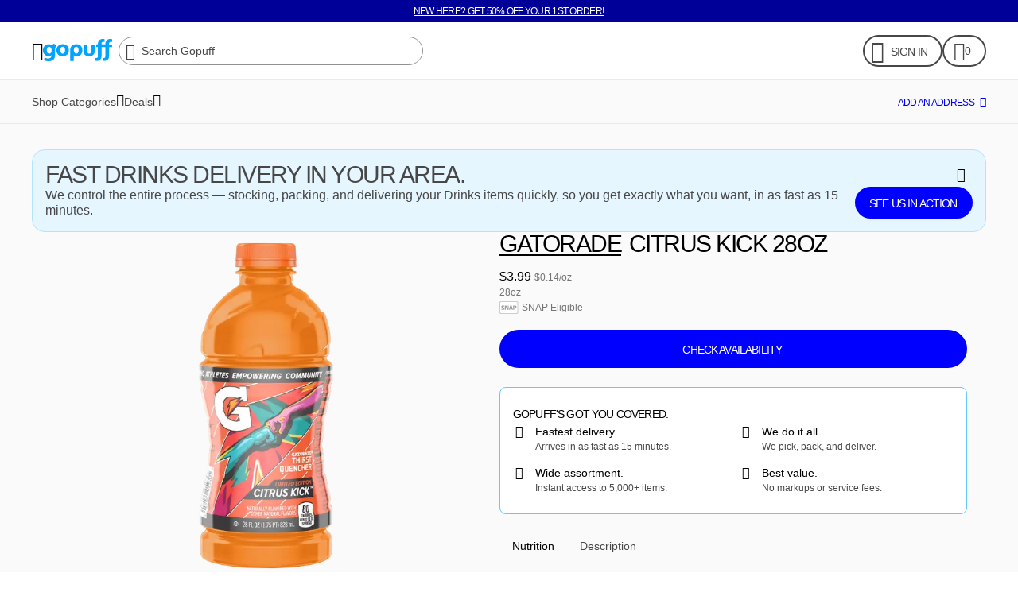

--- FILE ---
content_type: text/plain
request_url: https://arw4njibtpaarsvzptulc5hn2cwjttijaaaabhm6p44.mcl.io/d/p?id=c2db8db1-dce4-4a33-a619-51b84e9bbd96&v=0.0.23&t=js&s=019bc008-cab9-7ce8-b174-edd0ac99cd09&tk=l7wwpYPHJs4lZkegqBrsDZJ4EmPfpJjM9wP18845o0UFnOEoROLAPd05yIA4QzvobvRnZ8BAWJoSZEmtjsJaFhiUbdl13JM7HAvtcz9lBGhHSuvTFTbfV9IzZyz3CIcAGdF4CsKrtzsovTYXaPVs7DLEwWwLL4gJkemY6Xi9EcW9v2VwVqR3gq7yLnwth329bHdJCVv3W5DFoAyIf50iEJQXHkWjL7yOI93eHwEr2Gnj28e44Rmj9sDfoRqFh9RgHYs5VBJlXBDn1ZTnyXZwYJjISxoFsbLS08VxooRac4KxgMuEpdLbku9xETyRbyLs0mXiuDtURfp1LlDxXainehZspd3yvT1zcL68UuyX85Iw0DrrzmwTXZydQQBlitOaoMoox2TZgSehKbsPpp7NoGzVpP9X7Z3FoFRHMmWd4fFudGVnqWt0Gh
body_size: 2330
content:
[base64]

--- FILE ---
content_type: application/javascript; charset=utf-8
request_url: https://assets.gopuff.com/static/js/6c003bb8.js
body_size: 82369
content:
"use strict";(this.__LOADABLE_LOADED_CHUNKS__=this.__LOADABLE_LOADED_CHUNKS__||[]).push([[5702],{38212:(e,t,n)=>{n.d(t,{w:()=>s});var i=n(29110),r=n(66995),a=n(55666),o=n(21921);const s=()=>{const{isDesktopWeb:e}=(0,i.a4)(),t=(0,r.LC)(a.X.CXP_SHP_ATC_INFO_PEEK_ON_PDP,o.q6);return!e&&t===o.jy}},88865:(e,t,n)=>{n.d(t,{g:()=>l});var i=n(53953),r=n(45532),a=n(23248),o=n(94821),s=n(96309);const l=i.A.create({buttonAsHint:Object.assign({borderColor:o.Z.border.white,borderRadius:r.V.s48,borderWidth:a.$.s4},s.A.coupon,{backgroundColor:o.Z.background.default,shadowOffset:{height:4,width:0}})})},53348:(e,t,n)=>{n.d(t,{A:()=>a});var i=n(71761);const r={CA:"https://bit.ly/3w2e6Hh",DE:"https://bit.ly/3w2e6Hh",ES:"https://bit.ly/3w2e6Hh",FR:"https://bit.ly/3L4EZPj",GB:"https://bit.ly/3N8aWrc",UA:"https://bit.ly/3w2e6Hh",US:"https://bit.ly/3w2e6Hh"},a=()=>{const e=(0,i.A)();return r[e.pointOfSale]}},26329:(e,t,n)=>{n.d(t,{A:()=>s});var i=n(96540),r=n(44867),a=n(14882),o=n(361);const s=function(){const e=(0,o.Bd)(),[t,n]=i.useState(""),[s,l]=i.useState(void 0),d=e=>{l(u(e?.trim())),n(e.trim())},c=i.useMemo((()=>{try{return void 0===s&&!!t}catch(e){return!1}}),[s,t]),u=t=>{const n=(0,r.Yj)().trim().min(1).safeParse(t).success,i=(0,a.wJ)(t);return n?i?void 0:e("gopuff.app.gim.api.invalidCharacterDetected"):e("gopuff.app.gim.api.invalidRequestErrorFieldRequired")};return{errorMsg:s,isValueValid:c,onBlur:()=>{d(t)},onChangeFullNameValue:e=>{l(u(e?.trimStart())),n(e.trimStart())},onChangeValue:d,resetValue:()=>{n("")},value:t}}},3066:(e,t,n)=>{n.d(t,{A:()=>u});n(96540);var i=n(90518),r=n(38212),a=n(88865),o=n(83008),s=n(85003),l=n(361),d=n(32907),c=n(74848);const u=({buttonTheme:e,containerStyle:t,disabled:n=!1,isCharlotte:u,productId:p,testID:g,text:m})=>{const h=(0,l.Bd)(),{isDisabled:f,onPress:x,validUser:A}=(0,d.j)(p,n,!1),b=(0,r.w)();if(!A)return(0,c.jsx)(i.A,{testID:"NotifyMeButton.invalidView"});const C=f?"NotifyMeButton.inactive":"NotifyMeButton.active";return(0,c.jsx)(i.A,{testID:g,style:[b&&a.g.buttonAsHint,t],children:u?(0,c.jsx)(o.A,{disabled:f,onPress:x,testID:C,label:m??h("gopuff.app.button.notifyMe"),fullWidth:!0}):(0,c.jsx)(s.j,{disabled:f,onPress:x,testID:C,label:m??h("gopuff.app.button.notifyMe"),theme:e})})}},20723:(e,t,n)=>{n.d(t,{A:()=>s});var i=n(96540),r=n(7350),a=n.n(r),o=n(23786);function s(e,t,n=!1){(0,i.useEffect)((()=>{const i=a()(e,100,{leading:!n,trailing:n});if(e(),t){const e=o.A.addEventListener("change",i);return()=>{e.remove()}}}),[t,e,n])}},53328:(e,t,n)=>{n.d(t,{a:()=>i});const i=e=>"US"===e?21:18},25425:(e,t,n)=>{n.d(t,{A:()=>u});n(96540);var i=n(71725),r=n(53953),a=n(45532),o=n(94821),s=n(38567),l=n(88473),d=n(74848);const c=r.A.create({nestedCard:Object.assign({backgroundColor:o.Z.background.transparent,borderRadius:a.V.s8},void 0,{paddingBottom:s.Y.s16,paddingHorizontal:s.Y.s8,paddingTop:s.Y.s8}),omitPaddingBottom:{paddingBottom:s.Y.s0},rowLayout:{flexDirection:"row"}}),u=({children:e,disabled:t,omitPaddingBottom:n,onPress:r,rowLayout:a=!1})=>(0,d.jsxs)(d.Fragment,{children:[(0,d.jsx)(l.CM,{name:"NestedCard"}),(0,d.jsx)(i.A,{testID:"NestedCard",style:[c.nestedCard,a&&c.rowLayout,n&&c.omitPaddingBottom],onPress:r,disabled:t,children:e})]})},38698:(e,t,n)=>{n.d(t,{FR:()=>i,Xd:()=>r});let i=function(e){return e[e.LIGHT=0]="LIGHT",e[e.DARK=1]="DARK",e}({});function r(e){if("transparent"===e)return i.LIGHT;if(!e.match(/^rgb|^#/))return;let t,n,r;if(e.match(/^rgb/)){const i=e.match(/^rgba?\((\d+),\s*(\d+),\s*(\d+)(?:,\s*(\d+(?:\.\d+)?))?\)$/);if(!i)return;t=+i[1],n=+i[2],r=+i[3]}else{const i=+("0x"+e.slice(1).replace(e.length<5?/./g:"","$&$&"));t=+(i>>16),n=+(i>>8&255),r=+(255&i)}if(t>=0&&n>=0&&r>=0){return Math.sqrt(t*t*.299+n*n*.587+r*r*.114)>127.5?i.LIGHT:i.DARK}}},96227:(e,t,n)=>{n.d(t,{A:()=>g});var i=n(96540),r=n(25425),a=n(38567),o=n(21261),s=n(60917),l=n(29110),d=n(84222),c=n(68242),u=n(361),p=n(74848);const g=({onPress:e,readMoreEventEntityName:t,testID:n,text:g})=>{const m=(0,u.Bd)(),[h,f]=i.useState(!1),[x,A]=i.useState(!1),[b,C]=i.useState(!1),y=i.useRef(null),{trackAssetRenderedAndViewed:v}=(0,d.I)(),j=(0,c.D)();i.useEffect((()=>{!x&&l.HZ&&y.current?.measure(((e,t,n,i)=>{A(!0),i>56&&f(!0)})),t&&x&&h&&!b&&v({items:[{entityContentType:"button",entityName:t}]})}),[t,h,b,v,x]);const I=i.useCallback((()=>{f&&!b&&(t&&j({adTrackingId:null,entityContentType:s.PW.BUTTON_ASSET,entityId:null,entityName:t,entityValue:m("gopuff.app.productDetailPage.readMore"),parentAdTrackingId:null}),e&&e(),C((e=>!e)))}),[j,e,t,b,m]),T=i.useMemo((()=>{if(!b)return x?3:4}),[x,b]);return(0,p.jsxs)(r.A,{onPress:I,disabled:!h||b,children:[(0,p.jsx)(o.A,{testID:n,variant:"body2",numberOfLines:T,onTextLayout:e=>{x||l.HZ||(A(!0),e.nativeEvent.lines.length>3&&f(!0))},ref:e=>{y.current=e},selectable:b,children:g}),!b&&h&&(0,p.jsx)(o.A,{variant:"body2",decoration:"textLink",marginTop:a.Y.s4,children:m("gopuff.app.productDetailPage.readMore")})]})}},31921:(e,t,n)=>{n.d(t,{A:()=>h});var i=n(96540),r=n(53953),a=n(90518),o=n(15732),s=n(23078),l=n(45532),d=n(94821),c=n(38567),u=n(21261),p=n(74848);const g={duration:500,easing:o.Easing.linear},m=r.A.create({animationStep:{borderRadius:l.V.s64,height:6,left:c.Y.s0,position:"absolute",right:c.Y.s0,width:"0%"},charlotteContainer:{paddingHorizontal:0},container:{flexGrow:1,height:40,paddingHorizontal:c.Y.s2},stepBar:{borderRadius:l.V.s64,height:6}}),h=({activeStepBackground:e,disableAnimation:t=!1,isActive:n,isCharlotte:r,stepBackground:l,style:h,testID:f,text:x})=>{const A=(0,o.useSharedValue)(0),b=t,[C,y]=i.useMemo((()=>[e?d.Z.background[e]:d.Z.background.gopuffBlue,l?d.Z.background[l]:d.Z.background.blackTransparent20]),[e,l]),[v,j]=i.useMemo((()=>{const e=n?"default":"suppressed";return b?[n?C:y,e]:[y,e]}),[C,b,n,y]),I=(0,i.useCallback)((()=>{A.value=(0,o.withTiming)(100,g)}),[A]),T=(0,i.useCallback)((()=>{A.value=(0,o.withTiming)(0,g)}),[A]);(0,i.useEffect)((()=>{b||!n?T():I()}),[T,b,n,I]);const D=(0,o.useAnimatedStyle)(function(){const e=()=>({backgroundColor:C,width:`${A.value}%`});return e.__closure={activeStepColor:C,width:A},e.__workletHash=0xfc530a90faa,e}());return(0,p.jsxs)(a.A,{style:[m.container,r&&m.charlotteContainer,h],children:[(0,p.jsxs)(p.Fragment,{children:[(0,p.jsx)(a.A,{testID:f,style:[m.stepBar,{backgroundColor:v}]}),!b&&(0,p.jsx)(o.default.View,{testID:`Animated-${f}`,style:[m.animationStep,D]})]}),!!x&&!r&&(0,p.jsx)(u.A,{testID:`${f}-text`,variant:"body3",decoration:"bold",color:j,numberOfLines:1,marginTop:c.Y.s4,children:x}),!!x&&r&&(0,p.jsx)(s.A,{testID:`${f}-text`,variant:"captionMedium",weight:"regular",dangerouslySetColor:j?d.Z.text[j]:void 0,numberOfLines:1,marginTop:c.Y.s4,children:x})]})}},87488:(e,t,n)=>{n.d(t,{A:()=>u});var i=n(98587),r=n(96540),a=n(36843),o=n(17308),s=n(36718),l=n(361),d=n(74848);const c=["autoFocus","email","errorMessage","isCharlotteEnabled","onChangeText","placeholder","result","showEmailIcon"],u=r.forwardRef(((e,t)=>{let{autoFocus:n=!1,email:u,errorMessage:p="",isCharlotteEnabled:g=!1,onChangeText:m,placeholder:h,result:f,showEmailIcon:x=!0}=e,A=(0,i.A)(e,c);const b=(0,o.A)(n),C=(0,l.Bd)();h=h||C("gopuff.app.userRegistration.common.email");const{handleBlur:y,handleFocus:v,onBlurErrorMessage:j}=(0,s.A)({input:u,screen:s.f.Email}),I=r.useMemo((()=>j||p||""),[p,j]),T=r.useCallback((e=>{m(e.trim())}),[m]);return(0,d.jsx)(a.A,Object.assign({leadingIcon:x?"envelope":void 0,ref:t||b,"dd-action-name":"UserRegistrationEmail_Input",value:u,onChangeText:T,placeholder:h,autoComplete:"email",textContentType:"emailAddress",autoCorrect:!1,keyboardType:"email-address",autoCapitalize:"none",testID:"email-input",autoFocus:n},A,{onBlur:y,onFocus:v,result:I?{message:I,value:"error"}:f,isCharlotteEnabled:g}))}))},17308:(e,t,n)=>{n.d(t,{A:()=>r});var i=n(96540);const r=e=>{const t=i.useRef(null);return i.useEffect((()=>{const n=setTimeout((()=>{e&&t.current&&t.current.focus()}),40);return()=>clearTimeout(n)}),[e]),t}},36718:(e,t,n)=>{n.d(t,{A:()=>o,f:()=>a});var i=n(96540),r=n(361);let a=function(e){return e.CodeVerification="CodeVerification",e.Phone="Phone",e.Email="Email",e}({});const o=({input:e,onBlurCB:t,screen:n})=>{const a=(0,r.Bd)(),[o,s]=i.useState(!1);return{handleBlur:i.useCallback((()=>{s(0===e.length),t&&0===e.length&&t()}),[e.length,t]),handleFocus:i.useCallback((()=>{s(!1)}),[]),onBlurErrorMessage:i.useMemo((()=>{if(o)switch(n){case"CodeVerification":return a("gopuff.app.userRegistration.verificationCode.enterValue");case"Phone":return a("gopuff.app.userRegistration.phone.enterValue");case"Email":return a("gopuff.app.userRegistration.email.enterValue");default:return""}}),[n,o,a])}}},72171:(e,t,n)=>{n.d(t,{Ay:()=>_,vP:()=>B});var i=n(96540),r=n(96718),a=n(93981),o=n(26031),s=n(71725),l=n(53953),d=n(90518),c=n(94821),u=n(12606),p=n(90225),g=n(38567),m=n(21261),h=n(82468),f=n(91449),x=n(66107),A=n(61666),b=n(60564),C=n(84222),y=n(68242),v=n(36758),j=n(361),I=n(4359),T=n(28790),D=n(64657),w=n(81029),S=n(18333),P=n(74848);const k=l.A.create({famMemberPriceContainer:{alignItems:"center",flexDirection:"row"},joinFamButton:{flexDirection:"row"},joinFamContainer:{alignItems:"center",flexDirection:"row"}}),E={famSavingsAmount:"gopuff.app.pdp.famSavingsAmount",famTag:"gopuff.app.fam.productTile.famPrice.famTag"},B={container:"gopuff.loyalty.famPrice.container",famMemberPrice:"gopuff.loyalty.famPrice.famMemberPrice",famMemberPriceContainer:"gopuff.loyalty.famPrice.famMemberPriceContainer",famSavingsAmount:"gopuff.app.pdp.famSavingsAmount",famTag:"gopuff.app.pdp.famTag",joinFamButton:"gopuff.loyalty.famPrice.joinFamButton",joinFamCTAText:"gopuff.loyalty.famPrice.joinFamCTAText",joinFamContainer:"gopuff.loyalty.famPrice.joinFamContainer",joinFamPrice:"gopuff.loyalty.famPrice.joinFamPrice"},_=({marginTop:e,product:t})=>{const n=(0,j.Bd)(),{isAnonymousUser:l}=(0,b.uM)(),_=!!(0,x.Cg)(),L=(0,r.Xr)(h.nk),O=(0,r.Xr)(h.fj),{navigate:M}=(0,T.WU)(),R=(0,I.Dx)(),Y=(0,S.FZ)(t.id),N=(0,S.gr)(t.id),V=i.useMemo((()=>Y?.find((e=>e.id===N))),[Y,N]),z=(0,w.Dw)(t.id).limitedPriceCallout?.fixedPrice,H=(0,w.SQ)()&&null!=z?z:null,{defaultPrice:F,famPrice:W,pricePerUnitMeasurement:U,pricePerUnitValue:$}=(0,D.A)(t,V,H),Z=R(W),G=R($),{isAvailableForTrialSubscription:q,loading:X}=(0,f.A)(),K=(0,y.D)(),Q=(0,r.Xr)(h.$D),{trackAssetRenderedAndViewed:J}=(0,C.I)(),ee=(0,A.A)(q,l),te=null!=W?(0,u.h)(F,W):0,ne=i.useMemo((()=>_?`${Z} ${n(E.famTag)} ${n(E.famSavingsAmount,{percent:te})}}`:`${Z} ${n(ee)}`),[te,_,ee,Z,n]),ie=i.useCallback((()=>{K({entityContentType:"link",entityName:"opt_into_fam_pdp_fam_price_clicked",entityValue:ne,pricing:(0,v.A)(t)}),L(!0),O(t),Q("pdp"),M("optIntoFamDialog",{parentPage:"product"})}),[K,Q,M,t,O,L,ne]);if(i.useEffect((()=>{null!=W&&J({items:[{entityContentType:"link",entityName:"fam-signup_pdp"}]})}),[W,J]),null==W)return null;if(X)return(0,P.jsx)(o.A,{color:c.Z.icon.primary,size:g.Y.s32});const re=te>p._z,ae=G&&U?"body2":"body1";return(0,P.jsx)(d.A,{style:{marginTop:e},testID:B.container,children:_?(0,P.jsxs)(d.A,{style:k.famMemberPriceContainer,testID:B.famMemberPriceContainer,children:[(0,P.jsx)(m.A,{variant:"body1",decoration:"bold",color:"famAccessible",testID:B.famMemberPrice,children:Z+" "}),(0,P.jsx)(m.A,{variant:"body1",decoration:"fam",color:"famAccessible",marginRight:g.Y.s4,testID:B.famTag,children:n(E.famTag)+" "}),re&&(0,P.jsx)(m.A,{variant:ae,color:"famAccessible",testID:B.famSavingsAmount,children:n(E.famSavingsAmount,{percent:te})}),!!G&&!!U&&(0,P.jsx)(m.A,{variant:"body2",color:"famAccessible",marginLeft:g.Y.s4,children:n("gopuff.app.productCollection.productPPU",{measurement:U,value:G})})]}):(0,P.jsx)(d.A,{style:k.joinFamContainer,testID:B.joinFamContainer,children:(0,P.jsxs)(s.A,{onPress:ie,style:k.joinFamButton,testID:B.joinFamButton,disabled:l,children:[(0,P.jsx)(m.A,{variant:"body2",color:"famAccessible",testID:B.joinFamPrice,children:Z+" "}),(0,P.jsx)(m.A,{variant:"body2",color:"famAccessible",testID:B.joinFamCTAText,children:(0,P.jsx)(a.x6,{i18nKey:ee,components:{em:(0,P.jsx)(m.A,{variant:"body2",decoration:"fam",color:"famAccessible"})}})})]})})})}},91449:(e,t,n)=>{n.d(t,{A:()=>a});var i=n(96718),r=n(9923);const a=()=>{const{data:e,error:t,fetching:n}=(0,i.md)(r.zf);return{error:t,isAvailableForTrialSubscription:!!e?.view?.userSubscriptionStatus?.isTrialAvailable,isTrialActive:!!e?.view?.userSubscriptionStatus?.isTrialActive,loading:n}}},60930:(e,t,n)=>{n.d(t,{A:()=>d});n(96540);var i=n(53953),r=n(90518),a=n(45532),o=n(83760),s=n(30012),l=n(74848);const d=({accessibilityLabel:e,height:t,imageUrl:n,resizeMode:i="cover",style:a,testID:d,width:p})=>(0,l.jsx)(r.A,{testID:d,style:a,children:n.toLowerCase().endsWith(".svg")?(0,l.jsx)(s.A,{accessibilityLabel:e,style:u.image,width:p,height:t,uri:n,testID:c.image.svg}):(0,l.jsx)(o.A,{accessibilityLabel:e,containerStyle:[u.image],height:t,width:p??"100%",source:n,resizeMode:i,testID:c.image.generic})}),c={image:{generic:"gopuff.app.rewards.remoteImage.image.generic",svg:"gopuff.app.rewards.remoteImage.image.svg"}},u=i.A.create({image:{borderRadius:a.V.s4}})},61666:(e,t,n)=>{n.d(t,{A:()=>i});const i=(e,t)=>t?"gopuff.app.pdp.joinFam.anonymousUser":e?"gopuff.app.pdp.joinFam.free":"gopuff.app.pdp.joinFam"},14882:(e,t,n)=>{n.d(t,{W9:()=>o,wJ:()=>s,xd:()=>l});var i=n(44867);const r=/^[a-zA-Z0-9\xe0\xe1\xe2\xe4\xe3\xe5\u0105\u010d\u0107\u0119\xe8\xe9\xea\xeb\u0117\u012f\xec\xed\xee\xef\u0142\u0144\xf2\xf3\xf4\xf6\xf5\xf8\xf9\xfa\xfb\xfc\u0173\u016b\xff\xfd\u017c\u017a\xf1\xe7\u010d\u0161\u017e\xc0\xc1\xc2\xc4\xc3\xc5\u0104\u0106\u010c\u0116\u0118\xc8\xc9\xca\xcb\xcc\xcd\xce\xcf\u012e\u0141\u0143\xd2\xd3\xd4\xd6\xd5\xd8\xd9\xda\xdb\xdc\u0172\u016a\u0178\xdd\u017b\u0179\xd1\xdf\xc7\u0152\xc6\u010c\u0160\u017d\u2202\xf0 ,.'\u2019-]*$/g,a=/^(?!\.)(?!.*\.\.)([A-Z0-9_'.+-]*)[A-Z0-9_+-]@([A-Z0-9][A-Z0-9-]*\.)+[A-Z]{2,}$/gi,o=e=>{const t=e.indexOf(" ");return-1===t?[e,""]:[e.substring(0,t),e.substring(t+1)]},s=e=>(0,i.Yj)().regex(r).safeParse(e).success,l=e=>(0,i.Yj)().regex(a).safeParse(e).success},77216:(e,t,n)=>{n.d(t,{Ao:()=>s,eT:()=>i,et:()=>a,g2:()=>l,hC:()=>o,zr:()=>r});const i="https://bit.ly/3lD1Mau",r="https://help.gopuff.com/",a="https://bit.ly/38HUQ9j",o="https://bit.ly/39LlFcG",s="https://www.gopuff.com/e/terms-and-conditions",l="https://legal.gopuff.com/policies"},59658:(e,t,n)=>{n.d(t,{A:()=>A});var i=n(96540),r=n(42819),a=n(7350),o=n.n(a),s=n(21749),l=n(52217),d=n(91268),c=n(34909),u=n(29110),p=n(19522),g=n(50793),m=n(71330),h=n(68869),f=n(74848);const x=i.forwardRef((function(e,t){const{onContentSizeChange:n,onLayout:a,onScroll:p,viewabilityConfig:x}=e,A=(0,i.useRef)(null),b=(0,i.useRef)(null),C=(0,i.useRef)(null),[y]=i.useState((()=>new class extends g.E5{getNode(){return A.current?A.current?.getNativeScrollRef():C.current?C.current?.getNativeScrollRef():b.current?.getNativeScrollRef()}calculateBoundingRect(e,t,n){const i=this.getNode();e&&i?e.measureLayout(i,((e,n,i,r)=>{t({height:r,left:e,top:n,width:i})}),n):n?.()}scrollTo(t){A.current?A.current.scrollToOffset({animated:!!t.animated,offset:e.horizontal?t.position.x:t.position.y}):C.current?C.current.scrollToOffset({animated:!!t.animated,offset:e.horizontal?t.position.x:t.position.y}):b.current&&b.current.scrollToOffset({animated:!!t.animated,offset:e.horizontal?t.position.x:t.position.y})}})),v=(0,i.useRef)({get horizontal(){return!!e.horizontal},get scrollRoot(){return y}}),j=i.useContext(m.W),I=(0,i.useRef)(void 0);I.current||(I.current=new h.B({nested:!!j||!1,get parent(){return{context:j,index:e.parent}},root:v.current,get rootMargin(){return e.rootMargin},viewabilityConfig:x})),i.useEffect((()=>(I.current?.connect(),()=>{I.current?.disconnect()})),[]);const T=(0,i.useRef)({get manager(){return I.current??null},get root(){return v.current}}),D=i.useCallback(((e,t)=>{n&&n(e,t),v.current.scrollRoot.onContentSizeChange.emit({size:{height:t,width:e}})}),[n]),w=i.useMemo((()=>o()((()=>{const e=j?.root?.scrollRoot,t=y.getNode();e&&t&&e.calculateBoundingRect(t,(({height:e,left:t,top:n,width:i})=>{v.current.positionInParentScrollContainer={x:t,y:n},v.current.scrollRoot.onLayout.emit({size:{height:e,width:i}})}))}),300)),[j?.root?.scrollRoot,y]);i.useEffect((()=>{const e=j?.root;if(!e)return;const t=y.onContentSizeChange.addListener(w);return()=>{t.unsubscribe()}}),[j?.root,w,y.onContentSizeChange]);const S=i.useCallback((e=>{const{nativeEvent:{layout:t}}=e,n={height:t.height,width:t.width},i=j?.root?.scrollRoot,r=y.getNode();i&&r?i.calculateBoundingRect(r,(({left:t,top:i})=>{v.current.positionInParentScrollContainer={x:t,y:i},v.current.scrollRoot.onLayout.emit({size:n}),a?.(e)})):(v.current.scrollRoot.onLayout.emit({size:n}),a?.(e))}),[j?.root?.scrollRoot,a,y]),P=i.useCallback((t=>{const n=Object.assign({},t.nativeEvent.contentOffset),i=v.current.scrollRoot.getContentOffset(),r=e.horizontal?n.x-i.x:n.y-i.y;Math.abs(r)<1||(v.current.scrollRoot.onScroll.emit({position:n}),p&&p(t))}),[p,e.horizontal]);(0,i.useImperativeHandle)(t,(()=>A.current??C.current??b.current??null),[]);const k=!e.horizontal&&!1!==e.disableVirtualization,E=(0,d.sp)();return E?.options.enableContentPanningGesture&&E?.variant===c.g.BOTTOM_SHEET&&!u.HZ?e.horizontal?(0,f.jsx)(m.W.Provider,{value:T.current,children:(0,f.jsx)(l.cy,Object.assign({},e,{ref:C,onContentSizeChange:D,onLayout:S,onScroll:P,viewabilityConfig:void 0,disableVirtualization:k}))}):(0,f.jsx)(m.W.Provider,{value:T.current,children:(0,f.jsx)(r.Wd,Object.assign({},e,{ref:b,onContentSizeChange:D,onLayout:S,onScroll:P,viewabilityConfig:void 0,disableVirtualization:k}))}):(0,f.jsx)(m.W.Provider,{value:T.current,children:(0,f.jsx)(s.A,Object.assign({},e,{onContentSizeChange:D,onScrollToIndexFailed:e=>{A.current?.scrollToOffset({animated:!0,offset:e.averageItemLength*e.index})},ref:A,onLayout:S,onScroll:P,viewabilityConfig:void 0,disableVirtualization:k}))})})),A=(0,p.l)(x)},59144:(e,t,n)=>{n.d(t,{A:()=>m});var i=n(98587),r=n(96540),a=n(90518),o=n(53953),s=n(24726),l=n(71330),d=n(49476),c=n(74848);const u=["Wrapper","children","index","noFlex","onChange","onLayout","triggerOnce"],p=o.A.create({container:{flex:1}}),g=r.forwardRef(((e,t)=>{let{Wrapper:n=a.A,children:o,index:g,noFlex:m=!1,onChange:h,onLayout:f,triggerOnce:x=!1}=e,A=(0,i.A)(e,u);const b=(0,r.useRef)((0,s.A)()),C=(0,r.useRef)(!1),y=(0,r.useRef)(!1),v=(0,r.useRef)(null),j=(0,r.useRef)(null);(0,r.useImperativeHandle)(t,(()=>j.current),[]);const I=(0,r.useContext)(l.W),T=g?{index:g}:{id:b.current},D=(0,r.useRef)(Object.assign({inIABView:!1,inView:!1,layout:{height:0,width:0,x:0,y:0},ref:j},T)),w=r.useRef(h);(0,r.useEffect)((()=>{w.current=h}));const S=(0,r.useCallback)(((e,t)=>{if(C.current){if(e&&x&&I?.manager){const e=D.current;I?.manager.unobserve(e,d.k.BOTH)}w.current&&w.current(e,t,I?.root.scrollRoot.getContentOffset())}}),[x,I]),P=(0,r.useCallback)((e=>{const{nativeEvent:{layout:t}}=e;y.current=!0,v.current=t,t.width===D.current.layout.width&&t.height===D.current.layout.height||D.current.onLayout&&D.current.onLayout(),f&&f(e)}),[f]);(0,r.useEffect)((()=>{const e=I,t=D.current;return C.current=!0,I?.manager&&(I.manager.observe(t,S),v.current&&setTimeout((()=>{!y.current&&C.current&&v.current&&P({nativeEvent:{layout:v.current}})}),100)),()=>{C.current=!1,e?.manager&&(y.current=!1,e.manager.unobserve(t,d.k.BOTH))}}),[S,I,P]);const k=n||a.A;return(0,c.jsx)(k,Object.assign({},A,{style:!m&&p.container,ref:j,onLayout:P,children:o}))})),m=r.memo(g)},19522:(e,t,n)=>{n.d(t,{l:()=>i});const i=n(96540).memo},15481:(e,t,n)=>{n.d(t,{$2:()=>S,pi:()=>_});var i=n(96540),r=n(90518),a=n(86269),o=n(60467),s=n(20723),l=n(75473),d=n(29686),c=n(60833),u=n(45600),p=n(59658),g=n(59144),m=n(19522),h=n(92103),f=n(86868),x=n(77324),A=n(6838),b=n(12150),C=n(47775),y=n(4302),v=n(74848);const j=({children:e,style:t})=>t?(0,v.jsx)(r.A,{style:t,children:e}):(0,v.jsx)(v.Fragment,{children:e});function I(e){return(0,v.jsx)(w,{index:e.index,info:e.item})}const[T,D]=(0,b.e)(l.x.ViewabilityComponentFactory);const w=i.memo((function({index:e,info:t}){const n=i.useMemo((()=>k(t)),[t]),r=(0,c.Al)(),{componentName:a,horizontal:o,isViewabilityDebugIndicatorEnabled:s,keyExtractor:l,onViewabilityUpdated:d,providedRenderItem:u,viewabilityItemStyle:p}=T(),m=i.useCallback(((n,i)=>{d({index:e,item:t})(n,i)}),[d,t,e]),h=i.useMemo((()=>u?.({index:e,item:E(t,o?"horizontal":"vertical")})),[o,t,u,e]),f=i.useMemo((()=>function(e,t,n,i){const r="string"==typeof i?i:i(e)??void 0,a=n(e.item,e.index)||r;return(0,x.i)(a,r,t)}({index:e,item:t},r,l,a)),[l,a,r,t,e]);return h?(0,v.jsxs)(c.Ay,{parentKey:f,data:n,index:e,children:[(0,v.jsx)(j,{style:p,children:(0,v.jsx)(g.A,{index:e,onChange:m,children:h})}),(0,v.jsx)(y.Ay,{atomKey:f,enabled:s})]}):null})),S={itemVisiblePixels:C.UU,minimumViewTime:C.Vc},P={minimumViewTime:C.WF,threshold:[C.Hd]},k=e=>{if(Array.isArray(e))return e[1];if(e?.item){const t=e.item;return Array.isArray(t)?t[1]:t}return e},E=(e,t)=>"object"==typeof e?Array.isArray(e)?[e[0],Object.assign({},e[1],{containerDirection:t})]:Object.assign({},e,{containerDirection:t}):e,B=i.forwardRef((function(e,t){const n=i.useRef(null),r=i.useRef(0),l=i.useMemo((()=>(0,a.A)([n,t])),[n,t]),{emitChange:g}=(0,h.j)(),m=(0,c.Al)(),b=(0,f.s7)(),{componentName:C,data:y,horizontal:j=!1,keyExtractor:T,onScrollInfoUpdated:w=o.A,onViewableItemChanged:E,renderItem:B,scrollBasis:_,viewabilityItemStyle:L}=e;i.useEffect((()=>{r.current=y?.length?y.length:0}),[y?.length]);const O=i.useRef(new Map),M=i.useRef(new Map),R=i.useRef(void 0),Y=i.useCallback((e=>(t,n)=>{const i="string"==typeof C?C:C(e)??void 0,r=k(e),a=T(e.item,e.index)||i;let o=!1;const s=(0,x.i)(a,i,m);n===u.k.DEFAULT?(o=O.current.get(a)===t,o||(b((e=>{const n=t?A._l.PARTIAL:A._l.NOT;return e[s]===n?e:Object.assign({},e,{[s]:n})})),O.current.set(a,t))):n===u.k.IAB&&(o=M.current.get(a)===t,o||M.current.set(a,t)),o||g(s,{componentName:i,isViewable:t,observableType:n,payload:{data:r,index:e.index,parent:{data:k(m?.data),index:m?.index,parent:Object.assign({},m?.parent,{data:k(m?.parent?.data)}),parentKey:m?.parentKey},scrollOffsetX:R.current?.x,scrollOffsetY:R.current?.y}})}),[m,g,T,C,b]),N=i.useRef({}),V=i.useRef({}),z=i.useCallback((()=>{const{_scrollMetrics:e,_totalCellLength:t=0}=n.current?._listRef||{},{contentLength:i,offset:a,visibleLength:o}=e??{contentLength:0,offset:0,visibleLength:0};if(t<=o)w({isBeginning:!0,isEnd:!0});else if("slide"===_){const e=N.current[0],t=N.current[""+(r.current-1)];w({isBeginning:e,isEnd:t})}else"progress"===_&&w({isBeginning:a<=0,isEnd:a+o>=i-1})}),[w,_]);(0,s.A)(z,!0,!0);const H=(0,i.useRef)(r.current);(0,i.useEffect)((()=>{if(H.current!==r.current){const e=setTimeout((()=>{z()}),500);return()=>clearTimeout(e)}H.current=r.current}),[y.length,z]);const F=i.useCallback((e=>(t,i)=>{const{_scrollMetrics:a,_totalCellLength:o=0}=n.current?._listRef||{},{visibleLength:s}=a??{visibleLength:0},l=0===e.index,d=e.index+1===r.current,c=N.current[`${e.index}`],p=V.current[`${e.index}`];if(Y(e)(t,i),i===u.k.DEFAULT&&t!==c){const n=!!N.current[0],i=!!N.current[r.current-1];N.current[`${e.index}`]=t,o<s?w({isBeginning:!0,isEnd:!0}):"slide"===_&&(l?w({isBeginning:t,isEnd:i}):d&&w({isBeginning:n,isEnd:t}))}i===u.k.IAB&&t!==p&&(V.current[`${e.index}`]=t),E?.(e)?.(t,i)}),[Y,E,_,w]),W=i.useCallback((t=>{e?.onScroll?.(t);const i=t.nativeEvent.contentOffset.x;if(R.current=t.nativeEvent.contentOffset,"progress"===_){const{_scrollMetrics:e,_totalCellLength:t=0}=n.current?._listRef||{},{contentLength:r,visibleLength:a}=e??{contentLength:0,visibleLength:0};w(t<a?{isBeginning:!0,isEnd:!0}:i<=0?{isBeginning:!0,isEnd:!1}:i+a>=r-1?{isBeginning:!1,isEnd:!0}:{isBeginning:!1,isEnd:!1})}}),[e,_,w]),U=(0,d.sy)(),$=i.useMemo((()=>({IABConfig:Object.assign({},P),defaultConfig:Object.assign({},S,e.viewabilityConfig)})),[e.viewabilityConfig]),Z=i.useMemo((()=>({componentName:C,horizontal:j,isViewabilityDebugIndicatorEnabled:U,keyExtractor:T,onViewabilityUpdated:F,providedRenderItem:B,viewabilityItemStyle:L})),[C,j,F,B,L,U,T]);return(0,v.jsx)(D,{value:Z,children:(0,v.jsx)(p.A,Object.assign({},e,{data:e.data,ref:l,onScroll:W,parent:m?.index,viewabilityConfig:$,renderItem:I}))})})),_=(0,m.l)(B)},77221:(e,t,n)=>{n.d(t,{A:()=>P});var i=n(98587),r=n(71817),a=n(96540),o=n(31850),s=n(96718),l=n(84941),d=n(83008),c=n(21244),u=n(23078),p=n(14378),g=n(19635),m=n(29239),h=n(60917),f=n(68242),x=n(361),A=n(99300),b=n(45395),C=n(58812),y=n(16168),v=n(38786),j=n(1860),I=n(74848);const T=["description","title"],D={buttonContainer:{alignItems:"x6s0dn4",display:"x78zum5",flexShrink:"x2lah0s",justifyContent:"xl56j7k",marginLeft:"xnpgov0",$$css:!0},buttonContainerMobile:{marginLeft:"x7jo92f",width:"xh8yej3",$$css:!0},closeButton:{flexShrink:"x2lah0s",$$css:!0},container:{alignItems:"x1cy8zhl",backgroundColor:"x19jpg3p",borderColor:"xgrbitz",borderRadius:"xrb7o7o",borderStyle:"x1y0btm7",borderWidth:"xy1zyca",boxSizing:"x9f619",display:"x78zum5",flexDirection:"xdt5ytf",flexGrow:"x1c4vz4f",gap:"xzio5g0",padding:"x16puzhn",position:"x1n2onr6",width:"xh8yej3",$$css:!0},containerPhase1:{paddingBottom:"x1gc5wpb",paddingTop:"xad1nfl",$$css:!0},descriptionContainer:{flexGrow:"x1iyjqo2",$$css:!0},descriptionRow:{alignItems:"x6s0dn4",display:"x78zum5",flexDirection:"x1q0g3np",justifyContent:"x1qughib",width:"xh8yej3",$$css:!0},descriptionRowMobile:{flexDirection:"xdt5ytf",gap:"x151ojbj",$$css:!0},titleContainer:{flexGrow:"x1iyjqo2",$$css:!0},titleRow:{alignItems:"x1cy8zhl",display:"x78zum5",flexDirection:"x1q0g3np",justifyContent:"x1qughib",width:"xh8yej3",$$css:!0}},w=(0,b.V1)({default:null,key:"seo",target:b.vi.Isomorphic}),S=(0,o.eU)((e=>{const t=e(w),n=e(v.d7)?.now??Date.now();if(!t||isNaN(+t))return!1;return n<+t+864e5}),((e,t)=>{t(w,Date.now())})),P=a.memo((e=>{let{description:t,title:n}=e,o=(0,i.A)(e,T);const b=(0,c.T)(),v=(0,A.lq)(),w=v?.name===p.L.pdp&&b,P=(0,f.D)(),k=(0,l.$E)("mobile"),[E,B]=(0,s.fp)(S),_=(0,s.md)(y.kK),L=(0,a.useMemo)((()=>({locale:_??void 0})),[_]),O=(0,x.Bd)(),M=(0,m.V)(o),R=(0,s.md)(C._t),Y=(0,s.md)(C.UE);return E?null:R||Y?(0,I.jsxs)("aside",Object.assign({},(0,r.m)(r.k.aside,D.container,M,w&&D.containerPhase1),{children:[(0,I.jsxs)("div",Object.assign({},(0,r.m)(r.k.div,D.titleRow),{children:[(0,I.jsx)("div",Object.assign({},(0,r.m)(r.k.div,D.titleContainer),{children:"string"==typeof n?(0,I.jsx)(u.A,{variant:k?"titleLarge":"displayExtraSmall",children:(0,j.z)(n,L)}):n})),(0,I.jsx)("div",Object.assign({},(0,r.m)(r.k.div,D.closeButton),{children:(0,I.jsx)(g.J,{customBackgroundColor:"transparent",theme:"CUSTOM",icon:"x",onPress:()=>{B(),P({entityContentType:h.PW.BUTTON_ASSET,entityName:"skinny_banner_close_button",entityValue:null})},ariaLabel:O("gopuff.app.productDetailPage.skinnyBanner.closeLabel")})}))]})),(0,I.jsxs)("div",Object.assign({},(0,r.m)(r.k.div,D.descriptionRow,k&&D.descriptionRowMobile),{children:[(0,I.jsx)("div",Object.assign({},(0,r.m)(r.k.div,D.descriptionContainer),{children:"string"==typeof t?(0,I.jsx)(u.A,{variant:k?"captionMedium":"body",children:(0,j.z)(t,L)}):t})),!w&&(0,I.jsx)("div",Object.assign({},(0,r.m)(r.k.div,D.buttonContainer,k&&D.buttonContainerMobile),{children:(0,I.jsx)(d.A,{size:"medium",label:O("gopuff.app.productDetailPage.skinnyBanner.seeUsInAction"),href:"/mfc-live-view",fullWidth:k,onPress:()=>{P({entityContentType:h.PW.BUTTON_ASSET,entityName:"pdp_see_us_in_action_button",entityValue:null})}})}))]}))]})):null}))},1860:(e,t,n)=>{n.d(t,{z:()=>i});const i=(e,t)=>(t.product_name&&(e=e.replace(/\{\{product_name\}\}/g,t.product_name)),t.locale&&(e=e.replace(/\{\{locale\}\}/g,t.locale)),t.category&&(e=e.replace(/\{\{category\}\}/g,t.category)),e)},25626:(e,t,n)=>{n.d(t,{A:()=>D});var i=n(96540),r=n(68652),a=n(90518),o=n(38212),s=n(88865),l=n(83008),d=n(85003),c=n(91679),u=n(60917),p=n(84222),g=n(68242),m=n(361),h=n(91516),f=n(99300),x=n(26143),A=n(53789),b=n(92236),C=n(18333),y=n(6507),v=n(12668),j=n(27538),I=n(35932),T=n(74848);const D=({buttonTheme:e,clicked:t,disabled:n,isCharlotte:D,isDeferred:w,isInAddToOrder:S=!1,isOutOfZone:P,product:k,setDisabled:E})=>{const B=k?.id,[_,L]=(e=>{const t=(0,b.A)(),[n,r]=i.useState(e?.isBundle&&t?e:void 0),a=(0,C.dj)(e?.id??-1),o=(0,x.mD)(),s=i.useRef(t),l=i.useCallback((()=>{r(void 0)}),[r]);return i.useEffect((()=>{n?.id&&!o[n.id]&&l()}),[n?.id,o,l]),i.useEffect((()=>{""!==a?.selectedContainerSize&&(s.current?s.current=!1:l())}),[a,l]),[n,r]})(k??void 0),[O,M]=i.useState(),[R,Y]=i.useState(!1),N=(0,x.cR)(),V=(0,m.Bd)(),z=(0,c.mu)(),H=(0,g.D)(),{trackAssetRenderedAndViewed:F}=(0,p.I)(),W=(0,y.RP)(k),[U,$]=(0,A.W)(),Z=(0,r.yF)(i.useCallback(((e,t,n)=>e((0,x.qf)(n))?.quantity),[])),G=(0,r.yF)(i.useCallback(((e,t,n)=>e((0,v.Io)(n))),[])),q=(0,o.w)(),X=(0,x.j_)(O?.id??B),K=(0,x.iq)(),{latitude:Q,longitude:J}=(0,x.tM)(),ee=X?.[K]??0,te=(0,I.rR)((0,f.lq)()?.path),ne=i.useCallback((async()=>{Y(!0),H({entityContentType:u.PW.BUTTON_ASSET,entityId:null,entityName:"shopping.starbucks.addBundleButton",entityValue:V(W?"gopuff.app.button.addToBag":"gopuff.app.button.outOfStock")});const e=G(B??-1),t=(0,y.rh)(e,N,Q,J),n=await $({input:t});if(!n||n.error)return Y(!1),h.A.error("AddBundleToBagButton","Error creating customized product",n.error??n?.data?.updateProductSizedBundleV2),z.showError({message:V("gopuff.app.button.addBundleToBag.createError")}),null;const i=n.data?.updateProductSizedBundleV2.productSizedBundleProduct;if(!i||n.error)return Y(!1),z.showError({message:V("gopuff.app.button.addBundleToBag.fetchError")}),n.error?h.A.error("AddBundleToBagButton","Error fetching customized product",n.error):h.A.error("AddBundleToBagButton","Error fetching customized product"),null;const r=Z(i.id),a=(0,x.L$)(i,r);Y(!1),i.quantity>a.quantity?(M(a),await te(a),M(void 0)):(h.A.warning("AddBundleToBagButton","out of stock",{cartProduct:a,responseProduct:i}),z.showError({message:V("gopuff.app.button.addBundleToBag.outOfStock")})),L(i)}),[H,V,W,G,B,N,Q,J,$,Z,L,z,te]);i.useEffect((()=>{F({items:[{entityContentType:u.PW.BUTTON_ASSET,entityName:"shopping.starbucks.addBundleButton",entityValue:V(W?"gopuff.app.button.addToBag":"gopuff.app.button.outOfStock")}]})}),[F,V,W]);const ie=(0,C.Z)(k?.id??0),re=(0,j.l)({availableNow:_?!!_.availability?.availableNow:k?.availability?.availableNow,exceedsOrderLimit:!!_&&void 0,isDeferred:w,isOutOfStock:_?void 0:!W,isOutOfZone:P,isSelectedSizeAvailable:ie?.available??!0})||n,ae=(0,T.jsx)(d.j,{theme:e,onPress:ne,label:V(W?"gopuff.app.button.addToBag":"gopuff.app.button.outOfStock"),loading:R,disabled:re??void 0});return O&&ee>0?(0,T.jsx)(I.Z_,{add:ne,cartQuantity:ee,cartProduct:Object.assign({},O,{availableQuantity:ee}),product:{__typename:"ContentProduct",badges:[],id:O.id,isAlcohol:!1,isBase:!1,isBundle:!1,isGiftcard:!1,isSingle:!1,isSnapEligible:!1,isSofMovExempt:!1,isTobacco:!1,price:O.price??0,quantity:O.quantity,title:""},animationDisabled:!0,productInStock:!0,isInAddToOrder:S,isCharlotte:D}):_?(0,T.jsx)(I.Ay,{testID:"CTA.addToBagButton",disabled:re,product:_,clicked:t,setDisabled:E,buttonTheme:e,isCharlotte:D}):D?(0,T.jsx)(l.A,{onPress:ne,label:V(W?"gopuff.app.button.addToBag":"gopuff.app.button.outOfStock"),loading:R,disabled:re??void 0,fullWidth:!0}):q?(0,T.jsx)(a.A,{style:s.g.buttonAsHint,children:ae}):ae}},35932:(e,t,n)=>{n.d(t,{Z_:()=>F,Ay:()=>U,rR:()=>W});var i=n(96540),r=n(96718),a=n(90518),o=n(24726),s=n(54437),l=n(38212),d=n(88865),c=n(83008),u=n(45532),p=n(23248),g=n(85003),m=n(97907),h=n(40991),f=n(53004),x=n(38567),A=n(13039),b=n(89626),C=n(361),y=n(91516),v=n(99300),j=n(28790),I=n(74816),T=n(31162),D=n(52774),w=n(26143),S=n(38404),P=n(16168),k=n(76121),E=n(30347),B=n(51095),_=n(27538),L=n(94251),O=n(55689);const M="AddToBagButton",R="AddToBag_Add",Y="AddToBag_OutOfStock",N="AddToBag_QuantityTool",V="CircleAddToBagButton";var z=n(74848);const H=(0,A.EW)((({charlotteSemanticColors:e,semanticColors:t})=>({addToBagContainer:{flexDirection:"row",minWidth:300,width:"100%"},addToOrderAddToBag:{minWidth:200},addToOrderAddedContainer:{gap:x.Y.s12,justifyContent:"flex-end"},addToOrderQuantityContainer:{flex:1},addedContainer:{alignItems:"center",flexDirection:"row",justifyContent:"space-between",width:"100%"},bagContainer:{flex:.8,marginLeft:8},charlotteSmallIconContainer:{backgroundColor:e.interactive.direct,borderColor:e.border.onDark,borderRadius:u.V.s32,borderWidth:p.$.s2},myBagContainer:{backgroundColor:t.background.gopuffBlue,height:48},productQuantityToolContainer:{flex:.5},smallIconContainer:{backgroundColor:t.background.black,borderColor:t.border.white,borderRadius:u.V.s32,borderWidth:p.$.s2}}))),F=e=>{const{add:t,buttonTheme:n,cartProduct:r,cartQuantity:o,disabled:s,isCharlotte:u,isInAddToOrder:p=!1,product:x,productInStock:b,style:y,testID:j}=e,D=(0,C.Bd)(),w=(0,v.lq)(),S=(0,T.Z6)(),k=i.useMemo((()=>(0,E.z)(o)),[o]),O=(0,P.f9)(),{styles:F}=(0,A.JU)(H),W=!b||x.quantity<=o&&u,U=(0,_.l)({availableNow:x.availability?.availableNow,exceedsOrderLimit:(0,L.s)(r),isDeferred:O,isOutOfStock:W}),$=(0,l.w)(),Z=(0,h.x)();return(0,z.jsxs)(a.A,{style:[F.addToBagContainer,p&&F.addToOrderAddToBag,$&&!p&&d.g.buttonAsHint,y],testID:j||M,children:[!b&&(0,z.jsx)(z.Fragment,{children:u?(0,z.jsx)(c.A,{testID:Y,disabled:!0,label:D("gopuff.app.button.outOfStock"),fullWidth:!0}):(0,z.jsx)(g.j,{testID:Y,theme:n,disabled:!0,label:D("gopuff.app.button.outOfStock")})}),(0===o||x.isGiftcard)&&b&&(0,z.jsx)(z.Fragment,{children:u?(0,z.jsx)(c.A,{disabled:s??!1,testID:R,label:D("gopuff.app.button.addToBag"),onPress:t,fullWidth:!0}):(0,z.jsx)(g.j,{disabled:s??!1,testID:R,theme:n,label:D("gopuff.app.button.addToBag"),onPress:t})}),0!==o&&b&&!x.isGiftcard&&(0,z.jsxs)(a.A,{style:[F.addedContainer,p&&F.addToOrderAddedContainer],testID:N,children:[(0,z.jsx)(a.A,{style:p?F.addToOrderQuantityContainer:F.productQuantityToolContainer,children:(0,z.jsx)(f.A,{productInfo:x.productTileInfo,cartQuantity:o,addToCartDisabled:U,variant:"large",product:Object.assign({},r,{availableQuantity:x.quantity}),pdpLink:w?.path,isBlueATCEnabled:Z})}),p?(0,z.jsx)(I.A,{testID:V,badge:k,onPress:S,icon:"tote",containerSize:56,size:m.L.s32,style:u?F.charlotteSmallIconContainer:F.smallIconContainer}):(0,z.jsx)(a.A,{style:F.bagContainer,children:(0,z.jsx)(B.A,{isCharlotte:u,style:F.myBagContainer})})]})]})},W=e=>{const{trackClickedEvent:t}=(0,b.S)(),n=(0,S.XR)();return i.useCallback((async i=>{const r=(0,o.A)();await n(i,1,{productClickedType:"addToBag",transactionId:r}),t(e,{entityName:"add-to-bag-button",eventScope:"cart",incrementValue:1,isOutOfStock:!1,quantity:1,transactionId:r})}),[e,t,n])},U=e=>{const{clicked:t,isCharlotte:n,product:a,setDisabled:o}=e,l=0!==a.quantity,[d]=(0,r.fp)(k.h),[,c]=(0,r.fp)(k.m),u=(0,w.XL)(a.id),p=(0,S.dh)(),g=(0,T.J8)(),{isInAddToOrder:m}=(0,D.fX)(),h=(0,v.lq)(),f=(0,w.j_)(a.id),x=(0,w.iq)(),A=f?.[x]??0,b=(0,w.L$)(a,A)??u;b?.price||y.A.error("SET_CART_MISSING_PRODUCT_PRICE","An error occurred trying to pass a product without price to setCart mutation from AddToBagButton.tsx",{cartProduct:b,product:a});const C=!!a?.isAlcohol,{navigate:I}=(0,j.WU)(),P=(0,O.LH)(O.KM.NEWBIE_ALCOHOL),E=W(h?.path),B=i.useCallback((()=>{let e=b;b.type===w.ch.GiftCard&&(e=Object.assign({},b,{giftCards:[...b.giftCards,d],price:a.price}),m?g(e):p(e),o&&o(!0),c(!0)),E(e),t&&t(!0),C&&P.isEnabled&&!P.hasBeenShown&&!m&&I("promoInterstitialDialog",{campaignId:O.KM.NEWBIE_ALCOHOL})}),[E,b,t,p,d,C,I,a.price,P.hasBeenShown,P.isEnabled,o,c,m,g]),_=(0,s.A)({addToCartCallback:B,disableUpgradeUpsellDialog:e.disableUpgradeUpsellDialog,isFamOnly:a.isFamOnly,productId:a.id,productTileInfo:a.productTileInfo,routeName:h?.name});return(0,z.jsx)(F,Object.assign({},e,{add:_,cartProduct:b,cartQuantity:A,productInStock:l,isInAddToOrder:m,isCharlotte:n}))}},66147:(e,t,n)=>{n.d(t,{T:()=>o,f:()=>a});var i=n(31850),r=n(96718);const a=(0,i.eU)(!1),o=()=>(0,r.md)(a)},96655:(e,t,n)=>{n.d(t,{A:()=>h});var i=n(71817),r=(n(96540),n(53953)),a=n(15732),o=n(42362),s=n(21244),l=n(68381),d=n(23248),c=n(45532),u=n(38567),p=n(74848);const g={bottom:"x1ey2m1c",left:"xu96u03",position:"xixxii4",right:"x3m8u43",zIndex:"xhtitgo",$$css:!0},m=r.A.create({container:{backgroundColor:o.Z.background.elevated,borderColor:o.Z.border.suppressed,borderLeftWidth:d.$.s1,borderRightWidth:d.$.s1,borderTopLeftRadius:c.V.s16,borderTopRightRadius:c.V.s16,borderTopWidth:d.$.s1,gap:u.Y.s16,paddingHorizontal:u.Y.s16,paddingVertical:u.Y.s16},containerInfoPeek:{backgroundColor:o.Z.background.transparent,borderLeftWidth:0,borderRightWidth:0,borderTopWidth:0,paddingHorizontal:u.Y.s8},containerPhase1:{gap:u.Y.s0,paddingVertical:u.Y.s0}}),h=({children:e,contentAnimatedStyle:t,showPeek:n})=>{const r=(0,s.T)();return(0,p.jsx)("div",Object.assign({},(0,i.m)(i.k.div,g),{children:(0,p.jsx)(a.default.View,{style:[m.container,n&&m.containerInfoPeek,!n&&l.A.button,n&&r&&m.containerPhase1,t],testID:"CharlotteStickyContainer",children:e})}))}},78770:(e,t,n)=>{n.d(t,{A:()=>G});var i=n(96540),r=n(26031),a=n(71725),o=n(53953),s=n(90518),l=n(15732),d=n(39498),c=n(6861),u=n(86153),p=n(94821),g=n(91268),m=n(36608),h=n(97907),f=n(38567),x=n(21261),A=n(23586),b=n(29972),C=n(60917),y=n(29110),v=n(84222),j=n(60833),I=n(68242),T=n(11801),D=n(361),w=n(92341),S=n(99300),P=n(28790),k=n(55732),E=n(92103),B=n(26143),_=n(81029),L=n(78345),O=n(80268),M=n(4359),R=n(91516),Y=n(45532),N=n(74848);const V=o.A.create({dot:{backgroundColor:p.Z.background.black,borderRadius:Y.V.s4,height:4,marginHorizontal:f.Y.s4,width:4},ellipsisRow:{flexDirection:"row",paddingBottom:f.Y.s2}}),z=()=>{const e=(0,l.useSharedValue)(0),t=(0,l.useSharedValue)(0),n=(0,l.useSharedValue)(0);i.useEffect((()=>(e.value=(0,l.withRepeat)((0,l.withTiming)(1,{duration:750}),-1,!0),t.value=(0,l.withDelay)(250,(0,l.withRepeat)((0,l.withTiming)(1,{duration:750}),-1,!0)),n.value=(0,l.withDelay)(500,(0,l.withRepeat)((0,l.withTiming)(1,{duration:750}),-1,!0)),()=>{(0,l.cancelAnimation)(e),(0,l.cancelAnimation)(t),(0,l.cancelAnimation)(n)})),[e,t,n]);const r=(0,l.useAnimatedStyle)(function(){const t=()=>({opacity:e.value});return t.__closure={animatedValue1:e},t.__workletHash=5306253755666,t}()),a=(0,l.useAnimatedStyle)(function(){const e=()=>({opacity:t.value});return e.__closure={animatedValue2:t},e.__workletHash=0x9c787de89b1,e}()),o=(0,l.useAnimatedStyle)(function(){const e=()=>({opacity:n.value});return e.__closure={animatedValue3:n},e.__workletHash=3989637973584,e}());return(0,N.jsxs)(s.A,{style:V.ellipsisRow,children:[(0,N.jsx)(l.default.View,{style:[V.dot,r]},1),(0,N.jsx)(l.default.View,{style:[V.dot,a]},2),(0,N.jsx)(l.default.View,{style:[V.dot,o]},3)]})},H=({appliedProductsCount:e,productThreshold:t})=>{const n=(0,D.Bd)();if(0===t)return null;const i=t-e;return 0===e?(0,N.jsx)(x.A,{variant:"body2",children:n("gopuff.catalog.coupons.termsAndConditions.addThresholdAmount",{productThreshold:t})}):(0,N.jsx)(x.A,{variant:"body2",children:n("gopuff.catalog.coupons.termsAndConditions.shortOfApplied",{shortOfApplied:i})})},F=o.A.create({container:{alignItems:"center",flexDirection:"row",paddingHorizontal:f.R,paddingTop:f.Y.s8},icon:{paddingRight:f.Y.s4}}),W=({coupon:e})=>{const t=(0,D.Bd)(),n=(0,B.m9)(),r=(0,B.i3)(),a=(0,B.XW)(),o=(0,M.Dx)(),l=e?.progress?.total??0;(0,B.R4)();const d=r?.find((t=>t?.id===e.id)),c=i.useMemo((()=>n?.filter((t=>e?.productIds?.includes(`${t?.id}`)))?.reduce(((e,t)=>t.quantity+e),0)??0),[n,e]),u=i.useMemo((()=>{const t=n?.filter((t=>e?.productIds?.includes(`${t?.id}`)))?.reduce(((e,t)=>(t.price??0)*t.quantity+e),0)??0;if(d?.discount&&0!==t)return Math.round(d.discount/t*100)}),[e,n,d?.discount]);if(l<=1)return null;const g=c<l;return void 0!==u||g||a?(0,N.jsxs)(s.A,{style:F.container,children:[(0,N.jsx)(A.A,{name:"checkCircle",size:h.L.s18,color:d?p.Z.icon.checkCircleSuccess:p.Z.icon.blackTransparent20,style:F.icon}),g?(0,N.jsx)(H,{productThreshold:l,appliedProductsCount:c}):(0,N.jsx)(x.A,{variant:"body2",children:t("gopuff.catalog.coupons.termsAndConditions.applied",{isLoading:a,loadingComponent:(0,N.jsx)(z,{}),productCount:(0,N.jsx)(x.A,{variant:"body2",decoration:"bold",children:c},`product_count_${c}`),savings:(0,N.jsx)(x.A,{variant:"body2",color:"positive",children:t("gopuff.catalog.coupons.termsAndConditions.savingsAmounts",{dollar:o(d?.discount),percent:u})},`total_${d?.discount||""}`)})})]}):(R.A.error("couponAppliedStatus","percentSavings is undefined for the coupon",{appliedCoupon:d,isShortOfThreshold:g,percentSavings:u}),null)},U=o.A.create({container:{alignItems:"center",flexDirection:"row",paddingHorizontal:f.R,paddingTop:f.Y.s8},icon:{paddingRight:f.Y.s4}}),$=({isLoading:e,isThresholdMet:t=!1,quantityIfApplied:n,totalDiscount:i})=>{const r=(0,D.Bd)(),a=(0,M.Dx)();return(0,N.jsxs)(s.A,{style:U.container,children:[(0,N.jsx)(A.A,{name:"checkCircle",size:h.L.s18,color:t?p.Z.icon.checkCircleSuccess:p.Z.icon.blackTransparent20,style:U.icon}),t?(0,N.jsx)(x.A,{variant:"body2",children:i>0?r("gopuff.catalog.coupons.termsAndConditions.applied",{isLoading:e,loadingComponent:(0,N.jsx)(z,{},1),productCount:(0,N.jsx)(x.A,{variant:"body2",decoration:"bold",children:n},`product_count_${n}`),savings:(0,N.jsx)(x.A,{variant:"body2",color:"positive",children:a(i)},`total_${i}`)}):r("gopuff.catalog.coupons.termsAndConditions.couponAppliedNoSavings")}):(0,N.jsx)(x.A,{variant:"body2",children:r("gopuff.catalog.coupons.termsAndConditions.addThresholdSimple")})]})},Z=({couponID:e,couponSystemProp:t,productID:n})=>{const o=(0,_.BI)(),E=(0,D.Bd)(),{isCouponDialogTAndCEnabled:M}=(0,_.yo)(),R=(0,S.Lu)("couponProductDialog"),Y=(0,B.XW)(),{trackAssetRenderedAndViewed:V}=(0,v.I)(),z=(0,I.D)(),[H,F]=i.useState(!1);i.useEffect((()=>{F(!0);const e=setTimeout((()=>F(!1)),100);return()=>clearTimeout(e)}),[]);const U=(0,l.useSharedValue)(y.HZ?1:0),Z=e??R?.couponId??null;let G=t??null;!G&&R?.couponSystem&&(G=R?.couponSystem);const X=n??R?.productId??null,{coupons:K,fetching:Q}=(0,_.Dw)(X),J=K.find((e=>e.id===Z)),{data:ee,fetching:te}=(0,L.pG)({couponId:Z,couponSystem:G})||{},{calculatedDiscounts:ne,couponDetails:ie,relatedProductIds:re}=ee??{},ae=ne?.coupons?.find((e=>e.couponTemplateGroupId===Z)),oe=(null!=ae?.discountAmount&&ae.discountAmount>0)??!1,se=ae?.discountAmount??0,le=i.useMemo((()=>ae?.discountedProducts.reduce(((e,t)=>e+(t.quantity||0)),0)??0),[ae?.discountedProducts]),{fetching:de,products:ce}=(0,_.pE)(re||[]),{bottom:ue}=(0,d.Or)(),pe=(0,w.PO)(),ge=pe?.pointOfSale,me=(0,_.tT)(X,Z),he=i.useMemo((()=>(me?.productIds||[]).filter((e=>null!=e))),[me?.productIds]),{fetching:fe,products:xe}=(0,_.JM)(he),{legacySubtitle:Ae,legacyTerms:be,legacyTitle:Ce}=i.useMemo((()=>{const{couponDetails:e}=me,{detailMsg:t,dialogTitle:n,msg:i}=(0,_.Iu)(e,ge);return{legacySubtitle:i??J?.subtitle,legacyTerms:t??J?.details,legacyTitle:n??J?.title}}),[me,ge,J]),ye=o||G===T.GP.GOCOUPONS,ve=(0,_.Zc)(X),je=i.useMemo((()=>ve?.productIds?.filter((e=>null!=e))||[]),[ve?.productIds]),{fetching:Ie,products:Te}=(0,_.JM)(je),De=(0,_.kz)(ve?.couponDetails,pe?.locale??"en-US");let we,Se,Pe,ke,Ee;ye?(we=ie?.messages?.[0]?.longMessage??J?.title??null,Se=(J?.subtitle&&J?.subtitle)??null,Pe=ie?.messages?.[0]?.termsAndConditions??J?.details??null,ke=ce,Ee=de):G===T.GP.INMAR&&De?(we=De.title,Se=De.msg,Pe=De.detailMsg,ke=Te,Ee=Ie):(we=Ce,Se=Ae&&Ae,Pe=be,ke=xe,Ee=fe);const Be=(0,g.sp)();(0,k.A)(),(0,P.xK)(i.useCallback((()=>{y.HZ&&Be&&we&&Be?.setOptions({title:we})}),[Be,we])),i.useEffect((()=>{const e=[{entityContentType:C.PW.BOTTOM_SHEET,entityId:Z,entityName:"coupon-terms-and-conditions",entityValue:R?.source}];e.length&&V({items:e})}),[V,Z,Pe,ce.length,R?.source]);const _e=i.useCallback((()=>{y.HZ||(z({entityContentType:C.PW.TOGGLE,entityName:"coupon-terms-and-conditions",entityValue:Z??""}),U.value=(0,l.withTiming)(0===U.value?100:0,{duration:750,easing:l.Easing.inOut(l.Easing.cubic)}))}),[U,z,Z]),Le=(0,l.useAnimatedStyle)(function(){const e=function(){return y.HZ?{display:"flex",marginBottom:f.Y.s16}:{display:0===U.value?"none":"flex",height:`${U.value}%`}};return e.__closure={isWeb:y.HZ,spacing:f.Y,animated:U},e.__workletHash=0xa64a36680f2,e}()),Oe=(0,l.useAnimatedStyle)(function(){const e=function(){return{transform:[{rotate:`${(0,l.interpolate)(U.value,[0,100],[0,-180])}deg`}]}};return e.__closure={interpolate:l.interpolate,animated:U},e.__workletHash=2588459842746,e}()),Me=i.useContext(b.ui),Re=i.useMemo((()=>({__typename:"ProductCollection",collection:ce.map((e=>Object.assign({},e,{contentType:"ContentProduct",entityId:e.entityId??"unknown",modificationNames:e.modificationNames?.filter(Boolean)??[]}))),contentType:"ProductCollection",entityId:"coupon-details-carousel",surfaceId:Me})),[ce,Me]),Ye=!!Pe&&M&&["pdp","pdp-atc"].includes(R?.source||""),Ne=i.useMemo((()=>(0,N.jsxs)(s.A,{style:{paddingBottom:ue},children:[!!Se&&(0,N.jsx)(s.A,{style:q.subtitle,children:(0,N.jsx)(O.A,{document:Se,variant:"body3",color:p.Z.text.suppressed})}),Ye&&(0,N.jsxs)(N.Fragment,{children:[(0,N.jsxs)(a.A,{style:q.termsHeader,onPress:_e,disabled:y.HZ,children:[(0,N.jsx)(x.A,{variant:"body1",marginTop:f.Y.s8,decoration:"bold",children:E("gopuff.catalog.coupons.termsAndConditionsHeader")}),!y.HZ&&(0,N.jsx)(l.default.View,{style:Oe,children:(0,N.jsx)(A.A,{name:"caretDown",size:h.L.s20})})]}),(0,N.jsx)(l.default.View,{style:Le,children:(0,N.jsx)(x.A,{variant:"body3",marginVertical:f.Y.s8,marginHorizontal:f.R,children:Pe})})]})]})),[ue,Le,_e,Oe,Ye,Se,E,Pe]),Ve=i.useMemo((()=>!J?.partner||we?(0,N.jsxs)(s.A,{style:q.header,children:[!!we&&!y.HZ&&(0,N.jsx)(m.A,{variant:"title2",testID:"termsAndConditionsTitle",marginHorizontal:f.R,text:we}),ye&&!J?.partner&&(0,N.jsx)($,{isThresholdMet:oe,totalDiscount:se,quantityIfApplied:le,isLoading:Y||te}),!ye&&!me.partner&&(0,N.jsx)(W,{coupon:me})]}):null),[Y,J?.partner,se,oe,me,le,we,te,ye]);return Q||H?(0,N.jsx)(s.A,{style:q.container,children:(0,N.jsx)(r.A,{size:"large"})}):J||ie?.couponSystem===T.GP.GOCOUPONS?(0,N.jsxs)(s.A,{style:q.container,children:[Ve,(0,N.jsx)(j.Ay,{data:Re,children:(0,N.jsx)(c.A,{children:(0,N.jsx)(u.Z,{collection:ke,testID:"termsAndConditionsProductsList",footerComponent:Ne,marginBottom:f.Y.s0})})}),Ee&&(0,N.jsx)(r.A,{size:"large"})]}):(0,N.jsx)(x.A,{margin:f.Y.s8,textAlign:"center",variant:"title2",children:E("gopuff.app.addPromoCode.couponNotFound")})},G=({couponID:e,couponSystemProp:t,productID:n})=>(0,N.jsx)(E.F,{children:(0,N.jsx)(Z,{couponID:e,productID:n,couponSystemProp:t})}),q=o.A.create({container:{height:"100%"},header:{marginBottom:f.Y.s8},subtitle:{marginBottom:f.Y.s8,marginHorizontal:f.R,marginTop:f.Y.s8},termsHeader:{alignItems:"baseline",flexDirection:"row",justifyContent:"space-between",marginHorizontal:f.R}})},43866:(e,t,n)=>{n.d(t,{A:()=>D});var i=n(96540),r=n(72065),a=n(90518),o=n(53953),s=n(16903),l=n(20070),d=n(42362),c=n(23078),u=n(45532),p=n(94821),g=n(36608),m=n(97907),h=n(38567),f=n(21261),x=n(23586),A=n(60917),b=n(29110),C=n(60833),y=n(68242),v=n(361),j=n(28790),I=n(74848);const T=o.A.create({famSpecialCoupon:{backgroundColor:p.Z.background.highlight,borderRadius:u.V.s4,flexDirection:"row",justifyContent:"space-between",marginBottom:h.Y.s8,paddingHorizontal:h.Y.s4,paddingVertical:h.Y.s4},famSpecialCouponAsLink:{display:"flex"},famSpecialCouponBagProduct:{alignItems:"center",flexWrap:"wrap",marginBottom:h.Y.s0,minHeight:24},famSpecialCouponShopMoreDeals:{alignItems:"center",flexDirection:"row",gap:h.Y.s2}}),D=({backgroundColor:e,couponId:t,isBagProduct:n,isCharlottePDPNativePhase1:o,link:u,textColor:p,textKey:D})=>{const w=(0,v.Bd)(),S=(0,C.Al)(),P=(0,y.D)(),k=(0,l.v)(),E=i.useCallback((()=>{P({entityContentType:A.PW.BUTTON_ASSET,entityId:S?.data?.entityId,entityName:"fam-special-coupon-callout-row",entityValue:t??""})}),[P,t,S?.data?.entityId]),B=(0,j._h)({onPress:E,to:u}),_=i.useCallback((()=>{E(),B.onPress()}),[E,B]),L=(0,I.jsx)(I.Fragment,{children:k?(0,I.jsxs)(I.Fragment,{children:[(0,I.jsx)(c.A,{testID:"BagProduct_PromoNudgeText",variant:"captionSmall",color:p??"prominent",famColor:"fam",numberOfLines:1,marginRight:h.Y.s4,children:w(D)}),(0,I.jsxs)(a.A,{style:T.famSpecialCouponShopMoreDeals,children:[(0,I.jsx)(c.A,{variant:"captionSmall",decoration:"underline",color:"prominent",weight:"bold",children:w("gopuff.app.coupon.famSpecialCallout.shopMoreDeals")}),(0,I.jsx)(x.A,{name:"caretRight",size:m.L.s12})]})]}):(0,I.jsxs)(I.Fragment,{children:[(0,I.jsx)(g.A,{testID:"BagProduct_PromoNudgeText",variant:"body4",dangerouslySetColor:void 0!==p?d.Z.text[p]:void 0,color:"default",famColor:"famAccessible",numberOfLines:1,text:w(D)}),(0,I.jsxs)(a.A,{style:T.famSpecialCouponShopMoreDeals,children:[(0,I.jsx)(f.A,{variant:"body4",decoration:"textLink",children:w("gopuff.app.coupon.famSpecialCallout.shopMoreDeals")}),(0,I.jsx)(x.A,{name:"caretRight",size:m.L.s12})]})]})});return b.HZ?(0,I.jsx)(r.A,Object.assign({},B,{style:[T.famSpecialCoupon,T.famSpecialCouponAsLink,n&&T.famSpecialCouponBagProduct,e&&{backgroundColor:e}],children:L})):o?(0,I.jsx)(s.A,{onPress:_,children:(0,I.jsx)(c.A,{variant:"captionMedium",decoration:"underline",color:"fam",children:w("gopuff.app.coupon.famSpecialCallout.shopMoreDeals")})}):(0,I.jsx)(s.A,{style:[T.famSpecialCoupon,n&&T.famSpecialCouponBagProduct,e&&{backgroundColor:e}],onPress:_,children:L})}},76121:(e,t,n)=>{n.d(t,{h:()=>r,m:()=>a});var i=n(31850);const r=(0,i.eU)({}),a=(0,i.eU)(!1)},30347:(e,t,n)=>{n.d(t,{z:()=>i});const i=e=>e>99?"99+":e.toString()},51095:(e,t,n)=>{n.d(t,{A:()=>P});var i=n(96540),r=n(71725),a=n(90518),o=n(53953),s=n(83008),l=n(40668),d=n(45532),c=n(38698),u=n(94821),p=n(5110),g=n(38097),m=n(38567),h=n(21261),f=n(98115),x=n(95947),A=n(361),b=n(26143),C=n(12264),y=n(72539),v=n(30347);const j="MyBagButton",I="MyBagButtonPressable",T="MyBagButton_Quantity";var D=n(74848);const w=o.A.create({container:{alignItems:"center",borderRadius:d.V.s64,flexDirection:"row"},iconContainer:{alignItems:"center",borderRadius:d.V.s64,height:f.mi,justifyContent:"center",marginRight:m.Y.s8,width:f.mi},pressed:{width:"100%"},productQuantity:{marginTop:m.Y.s2,position:"absolute",right:0,top:0},textContainer:{flex:1,flexDirection:"column",paddingRight:m.Y.s24,textAlign:"left"},touchableContainer:{alignItems:"center",flex:1,flexDirection:"row",justifyContent:"center",paddingLeft:m.Y.s8}}),S=i.memo((()=>{const e=(0,A.Bd)(),t=(0,b.yR)(),n=(0,b.A2)();return(0,D.jsx)(a.A,{style:w.productQuantity,children:(0,D.jsx)(l.A,{testID:T,children:t?e("gopuff.app.overlayBagContainer.bagIcon.ellipsis"):(0,v.z)(n)})})})),P=({backgroundColor:e,iconOnly:t=!1,isCharlotte:n,style:o})=>{const l=(0,A.Bd)(),d=i.useRef(null),{navigateToBagRoot:m}=(0,y.Q)(),f=i.useCallback((()=>{m()}),[m]),{headerPalette:T}=(0,x.bl)(),{groupOrderInProgress:P}=(0,C.N)(),k=(0,b.A2)(),E=(0,c.Xd)(T.background)===c.FR.DARK?u.Z.icon.onDark:u.Z.icon.default,B=e??E,_=(0,c.Xd)(B)===c.FR.DARK?u.Z.text.onDarkSurface:u.Z.text.onLightSurface,L=l("gopuff.app.tabNavigator.groupBag"),O=l("gopuff.app.button.myBag"),M=P?L:O;return n?(0,D.jsx)(s.A,{testID:j,label:O,onPress:f,leadingIcon:"tote",badgeCount:(0,v.z)(k),fullWidth:!0,centerIconAndText:!0}):(0,D.jsx)(a.A,{testID:j,style:[w.container,o,{backgroundColor:e??E}],ref:d,children:(0,D.jsx)(r.A,{testID:I,accessibilityRole:"button",accessibilityLabel:t?O:void 0,onPress:f,style:w.pressed,children:(0,D.jsxs)(a.A,{style:w.touchableContainer,children:[(0,D.jsxs)(a.A,{style:w.iconContainer,children:[P?(0,D.jsx)(p.A,{fill:"onDark"}):(0,D.jsx)(g.A,{phosphorIcon:"tote",iconColor:_}),(0,D.jsx)(S,{})]}),!t&&(0,D.jsx)(a.A,{style:w.textContainer,children:(0,D.jsx)(h.A,{dangerouslySetColor:_,variant:"body1",decoration:"bold",children:M})})]})})})}},26030:(e,t,n)=>{n.d(t,{A:()=>F});var i=n(96540),r=n(53953),a=n(90518),o=n(41122),s=n(40784),l=n(26595),d=n(5600),c=n(4966),u=n(9451),p=n(74466),g=n(29110),m=n(71761),h=n(60833),f=n(36758),x=n(36271),A=n(361),b=n(72168),C=n(91516),y=n(37270),v=n(99300),j=n(28790),I=n(98496),T=n(26143),D=n(81029),w=n(16168),S=n(4731),P=n(55689),k=n(46181),E=n(3062),B=n(86650),_=n(8779),L=n(64485),O=n(63621),M=n(1223),R=n(74848);const Y=r.A.create({error:{alignItems:"center",flex:1}}),N="USD",V=1,z=(0,b.V)({resolved:{},chunkName:()=>"go-shopping-collection-page",isReady(e){const t=this.resolve(e);return!0===this.resolved[t]&&!!n.m[t]},importAsync:()=>Promise.all([n.e(5551),n.e(4098),n.e(4969)]).then(n.bind(n,89744)),requireAsync(e){const t=this.resolve(e);return this.resolved[t]=!1,this.importAsync(e).then((e=>(this.resolved[t]=!0,e)))},requireSync(e){const t=this.resolve(e);return n(t)},resolve(){return 89744}},"ShopCategories"),H=()=>{const e=(0,A.Bd)(),{productId:t,productRoute:n}=(0,_.vh)(),r=(0,y.Oh)(),{pointOfSale:b}=(0,m.A)(),H=(0,l.d)(["tablet","narrowDesktop","desktop"]),{fetching:F,outOfZone:W}=(0,w.FD)(),{data:U,error:$,fetching:Z}=(0,o.A)(n),{error:G,fetching:q,renderTuples:X}=(0,o.A)(),K=U?.view?.content?.product,Q=(0,S.A)(),{data:J}=(0,w.Ig)(),{address:ee,id:te}=J??{},ne=ee?.city,{coupons:ie}=(0,D.Dw)(t??null),re=(0,s.A)((0,v.lq)()),ae=(0,I.A)(),oe=(0,c.A)(void 0,!K),{navigate:se}=(0,j.WU)(),le=(0,P.LH)(P.KM.NEWBIE_ALCOHOL);i.useEffect((()=>{!le.isEnabled||le.hasBeenShown||q||se("promoInterstitialDialog",{campaignId:P.KM.NEWBIE_ALCOHOL})}),[q,se,le]);const de=!!ie.length,{capture:ce}=(0,u.A)(),ue=(0,T.mD)();i.useEffect((()=>{if(K){const e=(0,f.A)(K);ce("PDPViewed",{adTrackingId:K.adTrackingId??"",brand:K.brand??"",cartItemCount:ue[K?.id]??null,classId:K.internalItemHierarchy?.class?.id??null,currency:K.currency??N,departmentId:K.internalItemHierarchy?.department?.id??null,hasPromo:de,interactionId:null,parentAdTrackingId:K.refAdTrackingId??"",price:K.price,pricing:e,productId:String(K.id),productName:K.title,puffpoints:null,searchRequestId:p.A.searchRequestId,searchSessionId:p.A.searchSessionId,strikethroughPrice:null,strikethroughPuffpoints:null,subclassId:K.internalItemHierarchy?.subclass?.id??null,variant:null})}K?.surfaceId&&x.default.set({pdp_main_product_event_surface_id:K?.surfaceId})}),[K,ce,ue,de,ie]);const pe=(!q||G)&&(!Z||$),ge=i.useMemo((()=>Object.assign({page:"pdp"},K,{coupon:ie,hasPromo:de})),[ie,de,K]);if(pe&&!K){C.A.error("pdpContentPainter","Product detail page had no usable information",{contentError:G,params:r.params,productError:$,productId:t});const n=`${te||V}`,i=n===`${V}`,o=G?.message?.toLowerCase()?.includes("not found")||$?.message?.toLowerCase()?.includes("not found"),s=ne?e("gopuff.app.error.errorTilWithCityText",{city:ne}):e("gopuff.app.error.errorTilText");return(0,R.jsx)(a.A,{style:Y.error,children:(0,R.jsx)(a.A,{testID:"pdpError",children:(0,R.jsx)(d.A,{error:G??$,uiType:o?"404":"errorverse",title:e("gopuff.app.error.errorApologyTitle"),text:e("gopuff.app.error.errorApologyText2"),children:n&&!i?(0,R.jsx)(E.A,{title:s,locationId:n}):(0,R.jsx)(z,{collectionId:`tx${b}`,title:e("gopuff.app.error.errorApologyTitle")})})})})}const me=!!K&&(0,B.m)(K)||!F&&(W??!1),he=H?O.A:L.A;return(0,R.jsxs)(R.Fragment,{children:[g.HZ&&K&&(0,R.jsx)(k.A,{product:K}),(0,R.jsx)(h.Ay,{data:ge,children:K?(0,R.jsx)(M.B,{availability:K?.availability,breadcrumbsData:re,imageAltText:Q?.metaOgImageAltText??Q?.twitterImageAltText,outOfZone:me,product:K,renderTuples:X,seoContentData:ae}):(0,R.jsx)(he,{animatedValue:oe})})]})},F=H},86650:(e,t,n)=>{n.d(t,{M:()=>r,m:()=>i});const i=e=>a(e.isConfirmed,e.isZoned),r=e=>a(e.isConfirmed,e.isZoned),a=(e,t)=>!1===e||!1===t},8779:(e,t,n)=>{n.d(t,{IF:()=>g,vh:()=>p});var i=n(96540),r=n(41122),a=n(71761),o=n(37270),s=n(28790),l=n(47770),d=n(44981),c=n(74848);const u=i.createContext(void 0),p=()=>i.useContext(u)??{},g=({children:e})=>{const t=(0,o.Oh)(),[n,p]=i.useState(t.params&&t.params.slug),{ReactNavigation:g}=(0,s.WU)(),m=g,h=t.params&&t.params.requestingRoute,{pointOfSale:f}=(0,a.A)(),x=(0,l.k)(n),A=(0,d.v8)(x,`p${x}`,f,h),b=i.useRef(x),{data:C}=(0,r.A)((0,d.v8)(b.current,`p${b.current}`,f,h)),y=C?.view?.content?.product,v=y?.variantPills,j=i.useCallback((e=>{p(e);const t=e.split("/");t.length>1&&m.setParams({slug:t[1],slugText:t[0]})}),[m]),I=i.useMemo((()=>v?.find((e=>e.productId===x?.toString()))?.selectors.every((e=>"size"!==e.name?.toLowerCase()))),[v,x]);return(0,c.jsx)(u.Provider,{value:{productData:y,productId:x,productRoute:A,requestingRoute:h,setSlugText:j,showSizeOnPDPDetail:I,slugText:n,variantPills:v},children:e})}},23221:(e,t,n)=>{n.d(t,{U:()=>d});n(96540);var i=n(14415),r=n(23078),a=n(60917),o=n(55086),s=n(38723),l=n(74848);const d=({readMoreUsingArrow:e=!1,testID:t,text:n})=>{const{trackAssetClicked:d}=(0,s.O)();return(0,l.jsx)(i.A,{onPressReadMore:e=>{d({entityContentType:a.PW.BUTTON_ASSET,entityId:o.Q.product_description_read_more,entityName:o.Q.product_description_read_more,entityValue:e?"Expanded":"Collapsed"})},readMoreUsingArrow:e,children:(0,l.jsx)(r.A,{variant:"captionMedium",weight:"regular",color:"prominent",tag:"p",testID:t,children:n})})}},7447:(e,t,n)=>{n.d(t,{A:()=>B});var i=n(96540),r=n(21749),a=n(53953),o=n(41092),s=n(91268),l=n(38567),d=n(9451),c=n(68242),u=n(361),p=n(91516),g=n(99300),m=n(58522),h=n(18333),f=n(6507),x=n(71725),A=n(90518),b=n(23078),C=n(40668),y=n(45532),v=n(23248),j=n(13039),I=n(84222),T=n(4359),D=n(55047),w=n(74848);const S=(0,j.EW)((({charlotteSemanticColors:e})=>({badge:{alignSelf:"auto",backgroundColor:e.background.default},badgesGroup:{flexDirection:"row",gap:l.Y.s4},dropdownOptionContainer:{flexShrink:1,paddingVertical:l.Y.s12},omitHorizontalMargin:{marginHorizontal:l.Y.s0},row:{alignItems:"center",borderColor:e.border.default,borderRadius:y.V.s8,borderWidth:v.$.s1,flex:1,flexDirection:"row",justifyContent:"space-between",marginBottom:l.Y.s16,marginHorizontal:l.Y.s16,paddingHorizontal:l.Y.s16},rowSelected:{borderColor:e.border.onLight,borderWidth:v.$.s2}}))),P=({data:{ingredientId:e,ingredientVariantId:t,productId:n},isSelected:r,modificationChildId:a,omitHorizontalMargin:o,onClose:s,selectedIngredientId:l,selectedIngredientVariantId:d})=>{const{styles:p}=(0,j.JU)(S),{onAdd:g,onIngredientVariantUpdate:f,onReplace:y}=(0,m.Ay)(n,a),{selectedIngredientsIds:v}=(0,h.LR)(n,a)??{},P=(0,u.Bd)(),k=(0,T.Dx)(),{trackAssetRenderedAndViewed:E}=(0,I.I)(),B=(0,c.D)();i.useEffect((()=>{E({items:[{entityContentType:"ProductModification",entityName:"shopping.starbucks.modificationDialogItem",entityValue:`${n}`}]})}));const{name:_,value:L}=(0,h.e)(n,t)??{},{isSnapEligible:O,localAvailability:M,name:R,value:Y,variant:N}=(0,h.fY)(n,e)??{},V=(0,h.UQ)(n),z=(0,h.cO)(n),H=!d&&"OUT_OF_STOCK"===M,F=!d&&"OUT_OF_STOCK"===M,W=d?!!z?.find((e=>e===t)):!!V?.find((t=>t===e)),U=d&&_?_:R,$=d?L:Y,Z=$?P("gopuff.app.productModification.price",{price:k($)}):"",G=i.useCallback((()=>{if("SIZED"===N&&e&&d&&t)B({entityContentType:"ProductModification",entityId:null,entityName:"shopping.starbucks.modificationDialogItem.size",entityValue:t}),d!==t&&f(e,t);else{!!v?.find((t=>t===e))||(l&&"SIZED"!==N?y(e,l):(B({entityContentType:"ProductModification",entityId:null,entityName:"shopping.starbucks.modificationDialogItem.add",entityValue:e}),g(e)))}s?.()}),[B,N,e,d,t,s,f,v,l,y,g]),q=(0,D.A)(!!O);return(0,w.jsxs)(x.A,{onPress:G,style:[p.row,r&&p.rowSelected,o&&p.omitHorizontalMargin],disabled:H,children:[(0,w.jsxs)(A.A,{style:p.dropdownOptionContainer,children:[(0,w.jsx)(b.A,{weight:"bold",color:H?"suppressed":"prominent",variant:"captionLarge",numberOfLines:2,children:U}),!!q&&(0,w.jsx)(b.A,{variant:"captionMedium",color:"suppressed",children:P("gopuff.app.bagPage.snapEligible")}),!!Z&&(0,w.jsx)(b.A,{variant:"captionMedium",color:"starbucksLight",children:Z})]}),(0,w.jsxs)(A.A,{style:p.badgesGroup,children:[F&&(0,w.jsx)(C.A,{textColor:"negative",style:p.badge,children:P("gopuff.app.productDetailsPage.starbucks.unavailable")}),!!W&&(0,w.jsx)(C.A,{textColor:"suppressed",style:p.badge,children:P("gopuff.app.productDetailsPage.starbucks.standard")})]})]})},k=a.A.create({marginBottom:{marginBottom:-l.Y.s8}}),E=e=>e.ingredientVariantId?e.ingredientVariantId:e.ingredientId,B=({ingredientID:e,modificationChildID:t,multiSelectedIngredientIDs:n,omitHorizontalMargin:a,productID:l,selectedIngredientVariantID:x})=>{const A=(0,s.sp)(),b=(0,u.Bd)(),C=(0,g.Lu)("productModificationDialog"),y=l??C?.productId,v=e??C?.ingredientId,j=t??C?.modificationChildId,I=x??C?.selectedIngredientVariantId,T=n??JSON.parse(C?.multiSelectedIngredientIds||"[]"),{capture:D}=(0,d.A)(),S=(0,c.D)(),{onRemove:B}=(0,m.Ay)(y,j),{header:_}=(0,h.YC)(y,j)??{},L=(0,h.iO)(y,j,!0),{canRemove:O}=(0,f.Y3)(y,j,v??""),{name:M,variant:R}=(0,h.fY)(y,v??"")??{},Y=(0,h.RY)(y,v??"",!O,!0),N=i.useMemo((()=>"SIZED"===R&&I?b("gopuff.app.productModification.dialog.title",{header:_}):_),[_,I,b,R]);i.useEffect((()=>{A?.setOptions({canGoBack:!0,title:N})}),[A,N]),i.useEffect((()=>{D("AssetViewed",{AssetViewed:!0,adTrackingId:null,entityContentType:"Dialog",entityId:null,entityName:"shopping.starbucks.modificationDialog",entityValue:v??null,parentAdTrackingId:null,surfaceId:null})}),[y,v,D]);const V=i.useMemo((()=>"SIZED"===R&&I&&v?"ingredientVariant":"ingredient"),[v,I,R]),z=i.useMemo((()=>"ingredientVariant"===V&&v?Y?.map((e=>({ingredientId:v,ingredientVariantId:e.id,multiSelectedIngredientsId:void 0,productId:y}))):Object.values(L).map((e=>({ingredientId:e.id,ingredientVariantId:void 0,multiSelectedIngredientsId:T?.find((t=>t===e.id)),productId:y})))),[V,v,L,Y,y,T]),H=i.useCallback((({item:e})=>{const t=!!e.ingredientVariantId&&e.ingredientVariantId===I,n=!!e.ingredientId&&e.ingredientId===e.multiSelectedIngredientsId;return(0,w.jsx)(P,{data:e,isSelected:t||n,onClose:A?.goBack,modificationChildId:j,selectedIngredientId:v,selectedIngredientVariantId:I,omitHorizontalMargin:a},e.ingredientVariantId??e.ingredientId)}),[A?.goBack,a,j,v,I]),F=i.useCallback((()=>{S({entityContentType:"ProductModification",entityId:null,entityName:"shopping.starbucks.modificationDialog.remove",entityValue:v??null}),v&&B(v),A?.close()}),[S,A,v,B]);return void 0===L?(p.A.warning("ProductModification","Product modification dialog opened with no properties"),A?.close(),null):(0,w.jsxs)(w.Fragment,{children:[(0,w.jsx)(r.A,{data:z,scrollEnabled:!1,keyExtractor:E,renderItem:H,style:O&&k.marginBottom}),O&&(0,w.jsx)(o.i,{quaternary:{label:b("gopuff.app.productModification.remove",{name:M}),onPress:F,theme:"DEFAULT"},stacked:!0})]})}},30824:(e,t,n)=>{n.d(t,{A:()=>S});var i=n(96540),r=n(71725),a=n(90518),o=n(70610),s=n(23078),l=n(23248),d=n(67787),c=n(91268),u=n(40635),p=n(38567),g=n(13039),m=n(84222),h=n(68242),f=n(11801),x=n(361),A=n(28790),b=n(55047),C=n(6507),y=n(18333),v=n(58522),j=n(7447),I=n(23772),T=n(39725),D=n(74848);const w=(0,g.EW)((({charlotteSemanticColors:e})=>({checkbox:{paddingVertical:p.Y.s0},content:{alignItems:"center",flex:1,flexDirection:"row"},header:{alignItems:"center",backgroundColor:e.background.elevated,borderColor:e.border.default,borderRadius:p.Y.s8,borderWidth:l.$.s1,flexDirection:"row",justifyContent:"space-between",minHeight:50,paddingHorizontal:p.Y.s12,paddingVertical:p.Y.s6,zIndex:d.f.modificationDropdown},horizontal:{flexDirection:"row",justifyContent:"space-between"},inactiveState:{borderColor:e.border.default},modifiedState:{borderColor:e.border.prominent},options:{flexDirection:"column-reverse"},quantityPicker:{marginVertical:p.Y.s2},snapBadgeOnCheckbox:{marginBottom:p.Y.s8,marginTop:-p.Y.s12},standardState:{borderColor:e.border.default},vertical:{flex:1,flexDirection:"column",paddingRight:p.Y.s8}}))),S=({id:e,productId:t})=>{const{styles:n}=(0,g.JU)(w),l=(0,x.Bd)(),d=(0,A.WU)(),p=(0,c.sp)(),{canAdd:S,canRemove:P,canSubtract:k,header:E,icon:B,inlineIngredientId:_,quantity:L,revertedSelectedIngredientsIds:O,selectedIngredientVariantId:M,showQuantityTool:R,singleSelect:Y,state:N,subheader:V,value:z}=(0,C.DH)(t,e),{ingredientsIds:H,multiSelect:F}=(0,y.YC)(t,e)??{},{onAdd:W,onSubtract:U}=(0,v.Ay)(t,e),{isSnapEligible:$,variant:Z}=(0,y.fY)(t,_??"")??{},G=(0,h.D)(),{trackAssetRenderedAndViewed:q}=(0,m.I)(),X=i.useCallback((()=>{_&&Z===f.Ie.YES_NO?U(_):1!==H.length||_&&(P||Z===f.Ie.SIZED)?p?p.navigate(j.A,{options:{dismissable:!0},params:{ingredientID:_,modificationChildID:e,multiSelectedIngredientIDs:O,omitHorizontalMargin:!0,productID:t,selectedIngredientVariantID:F?void 0:M}}):d.navigate("productModificationDialog",{ingredientId:_,modificationChildId:e,multiSelectedIngredientIds:JSON.stringify(O),productId:t,selectedIngredientVariantId:F?void 0:M}):_||W(H[0])}),[_,Z,H,P,U,p,e,t,F,M,O,d,W]),K=i.useCallback((()=>{G({entityContentType:"Button",entityId:null,entityName:"shopping.starbucks.quantityAdd",entityValue:_??null}),_&&W(_)}),[G,_,W]),Q=i.useCallback((()=>{G({entityContentType:"Button",entityId:null,entityName:"shopping.starbucks.quantitySubtract",entityValue:_??null}),_&&U(_)}),[G,_,U]),J=i.useMemo((()=>((e,t)=>{switch(e){case"inactive":return t.inactiveState;case"modified":return t.modifiedState;case"standard":return t.standardState;default:return}})(N,n)),[N,n]),ee=(0,b.A)(!!$);return i.useEffect((()=>{q({items:[{entityContentType:"Button",entityName:"shopping.starbucks.quantityAdd"},{entityContentType:"Button",entityName:"shopping.starbucks.quantitySubtract"}]})}),[q]),(0,D.jsxs)(a.A,{children:[(0,D.jsxs)(a.A,{style:[n.header,J,Y&&n.checkbox],children:[Y?(0,D.jsxs)(a.A,{style:n.vertical,children:[(0,D.jsx)(u.S,{selected:!!_,onPress:X,isBoxed:!1,label:V,omitHorizontalPadding:!0,isFlipped:!0,renderMinimumStyling:!0,isCharlotte:!0,useCharlotteSelectionControl:!0,direct:!0}),!!ee&&(0,D.jsx)(a.A,{style:n.snapBadgeOnCheckbox,children:(0,D.jsx)(s.A,{variant:"captionMedium",color:"suppressed",children:l("gopuff.app.bagPage.snapEligible")})})]}):(0,D.jsxs)(r.A,{onPress:X,style:n.content,children:[(0,D.jsxs)(a.A,{style:n.vertical,children:[!!E&&(0,D.jsx)(s.A,{variant:"captionMedium",color:"suppressed",children:E}),(0,D.jsx)(a.A,{style:n.horizontal,pointerEvents:"none",children:(0,D.jsx)(s.A,{variant:"captionLarge",color:"onLight",children:V})}),!!ee&&(0,D.jsx)(s.A,{variant:"captionMedium",color:"suppressed",children:l("gopuff.app.bagPage.snapEligible")}),!!z&&(0,D.jsx)(a.A,{style:n.horizontal,pointerEvents:"none",children:(0,D.jsx)(s.A,{variant:"captionMedium",color:"positive",children:z})})]}),!B&&!R&&!p&&(0,D.jsx)(o.A,{onPress:X,icon:"caretDown",theme:"transparent"}),!!B&&(0,D.jsx)(o.A,{onPress:X,icon:B,theme:"transparent"})]}),R&&(0,D.jsx)(a.A,{style:n.quantityPicker,children:(0,D.jsx)(T.w,{isSubtractEnabled:k,isAddEnabled:S,onSubtractPress:Q,onAddPress:K,amount:L})})]}),(0,D.jsx)(a.A,{style:n.options,children:F&&O?.map((n=>(0,D.jsx)(I.A,{productId:t,id:n,modificationChildId:e,isStandard:"standard"===N},n)))})]})}},23772:(e,t,n)=>{n.d(t,{A:()=>b});var i=n(96540),r=n(71725),a=n(90518),o=n(23078),s=n(23248),l=n(67787),d=n(38567),c=n(13039),u=n(361),p=n(28790),g=n(55047),m=n(58522),h=n(6507),f=n(39725),x=n(74848);const A=(0,c.EW)((({charlotteSemanticColors:e})=>({option:{backgroundColor:e.background.elevated,borderColor:e.border.default,borderRadius:d.Y.s8,borderWidth:s.$.s1,flexDirection:"row",justifyContent:"space-between",marginTop:-d.Y.s12,paddingBottom:d.Y.s12,paddingHorizontal:d.Y.s12,paddingTop:d.Y.s24,zIndex:l.f.modificationDropdownOption},vertical:{flex:1,flexDirection:"column",justifyContent:"center",paddingRight:d.Y.s16}}))),b=({id:e,isStandard:t,modificationChildId:n,productId:s})=>{const{styles:l}=(0,c.JU)(A),d=(0,u.Bd)(),{onAdd:b,onSubtract:C}=(0,m.Ay)(s,n),y=(0,p.WU)(),{canAdd:v,canSubtract:j,isSnapEligible:I,name:T,quantity:D,selectedIngredientVariantId:w,showQuantityTool:S,value:P}=(0,h.Y3)(s,n,e),k=(0,g.A)(!!I),E=i.useCallback((()=>{y.navigate("productModificationDialog",{ingredientId:e,modificationChildId:n,productId:s,selectedIngredientVariantId:w===e?e:void 0})}),[e,n,y,s,w]),B=i.useCallback((()=>{b(e)}),[e,b]),_=i.useCallback((()=>{C(e)}),[e,C]);return(0,x.jsxs)(a.A,{style:l.option,children:[(0,x.jsx)(r.A,{onPress:E,style:l.vertical,children:(0,x.jsxs)(a.A,{style:l.vertical,pointerEvents:"none",children:[(0,x.jsx)(o.A,{variant:"captionLarge",color:"onLight",children:T}),!!P&&!t&&(0,x.jsx)(o.A,{variant:"captionMedium",color:"positive",children:P}),!!k&&(0,x.jsx)(o.A,{variant:"captionMedium",color:"suppressed",children:d("gopuff.app.bagPage.snapEligible")})]})}),S&&(0,x.jsx)(f.w,{isSubtractEnabled:j,isAddEnabled:v,onSubtractPress:_,onAddPress:B,amount:D})]})}},39725:(e,t,n)=>{n.d(t,{w:()=>m});n(96540);var i=n(71725),r=n(90518),a=n(68381),o=n(23078),s=n(45532),l=n(97907),d=n(38567),c=n(13039),u=n(23586),p=n(74848);const g=(0,c.EW)((({charlotteSemanticColors:e})=>({button:{padding:d.Y.s4},controls:Object.assign({alignItems:"center",backgroundColor:e.background.elevated,borderRadius:s.V.s64,flexDirection:"row",gap:d.Y.s8,justifyContent:"flex-end",paddingHorizontal:d.Y.s6,paddingVertical:d.Y.s2},a.A.productStepper)}))),m=({amount:e,isAddEnabled:t,isSubtractEnabled:n,onAddPress:a,onSubtractPress:s})=>{const{charlotteSemanticColors:m}=(0,c.Z8)(),{styles:h}=(0,c.JU)(g),f=t?m.icon.direct:m.interactive.disabled,x=n?m.icon.suppressed:m.interactive.disabled;return(0,p.jsxs)(r.A,{style:h.controls,children:[n&&(0,p.jsx)(i.A,{style:h.button,testID:"ProductModification.subtractQuantity",onPress:s,disabled:!n,children:(0,p.jsx)(u.A,{name:1===e?"trash":"minus",size:l.L.s24,color:x})}),(0,p.jsx)(o.A,{testID:"ProductModification.selectedValue",variant:"titleLarge",weight:"bold",color:"direct",textAlign:"center",marginLeft:n?void 0:d.Y.s12,removeLetterSpacing:!0,removeLineHeight:!0,children:e}),(0,p.jsx)(i.A,{style:h.button,testID:"ProductModification.addQuantity",onPress:a,disabled:!t,children:(0,p.jsx)(u.A,{name:"plus",size:l.L.s24,color:f})})]})}},55086:(e,t,n)=>{n.d(t,{Q:()=>i});let i=function(e){return e.add_to_cart="add_to_cart",e.add_bundle_to_cart="add_bundle_to_cart",e.brand_link="product_brand_link",e.mini_bar="mini_bar",e.mini_bar_badge="mini_bar_badge",e.mini_bar_schedule="mini_bar_schedule",e.notify_me="notify_me",e.nutritional_info="product_nutritional_info",e.product_description="product_description",e.product_description_read_more="product_description_read_more",e.product_detail="product_detail",e.product_main_image="product_main_image",e.promotion="promo",e.promotion_description="promotion_description",e.promotion_more="promo_more",e.promotion_list="promo_list",e.ratings="expert_reviews",e.ratings_view_all="expert_reviews_view_all",e.ratings_description="description_expert_reviews",e.tasting_detail="product_tasting_detail",e.warning="product_some_requirements",e}({})},38723:(e,t,n)=>{n.d(t,{O:()=>s,v:()=>o});var i=n(96540),r=n(9451),a=n(68242);let o=function(e){return e.PRODUCT_DESCRIPTION="product_description",e.PRODUCT_RATINGS="product_ratings",e.PRODUCT_TASTING="product_tasting",e.PRODUCT_NUTRITION="product_nutrition",e.PRODUCT_DETAIL="product_detail",e.PRODUCT_WARNING="product_warning",e.PRODUCT_PROMO="product_promo",e.PRODUCT_MINIBAR="product_minibar",e.PRODUCT_RECIPES="product_recipe",e.GIFT_CARD_RECIPIENT="gift_card_recipient",e.GIFT_CARD_SENDER="gift_card_sender",e.GIFT_CARD_DISCLOSURES="gift_card_disclosures",e}({});const s=()=>{const e=(0,a.D)(),{capture:t}=(0,r.A)(),n=i.useCallback((e=>{t("AssetViewed",{adTrackingId:e.adTrackingId??null,entityContentType:e.entityContentType,entityId:e.entityId??null,entityName:e.entityName,entityValue:e.entityValue??null,parentAdTrackingId:e.parentAdTrackingId??null,surfaceId:e.surfaceId??null})}),[t]);return{trackAssetClicked:i.useCallback((t=>{e({adTrackingId:t.adTrackingId??null,entityContentType:t.entityContentType,entityId:t.entityId??null,entityName:t.entityName,entityValue:t.entityValue??null,parentAdTrackingId:t.parentAdTrackingId??null,targetHref:t.targetHref??null})}),[e]),trackAssetViewed:n}}},44981:(e,t,n)=>{n.d(t,{Jy:()=>c,K4:()=>m,MO:()=>u,Of:()=>p,Ok:()=>a,Zv:()=>i,dF:()=>r,oO:()=>s,pf:()=>d,su:()=>g,v8:()=>o,vC:()=>l});const i=(e,t,n)=>{const i=[];return e&&i.push(e),t&&i.push(t),n&&i.push(n),i.join("\n\n")},r=(e,t)=>e.reduce(((e,n,i,r)=>(e.push(n),i<r.length-1&&e.push(t("divider"+i)),e)),[]),a=e=>{const{originationDetails:t,productDetails:n}=e,i=[];return n&&i.push(...n),t?.labels&&i.push(...t.labels),i},o=(e,t,n,i)=>{if(e&&t)return`${n}/p/${t}/p${e}?contentSection=product${i?`&requestingRoute=${i}`:""}`},s=(e,t,n,i,r=!0)=>!i&&d(e,t,n)||!!e.nutritionFactsInfos&&r||!!e.sizes?.some((e=>e?.nutritionFactsInfos))||!!e.nutritionalDetails?.wellness,l=e=>!!e.nutritionalDetails?.wellness&&!e.nutritionFactsInfos,d=(e,t,n)=>!(t||n||!e.nutritionalDetails?.diets&&!e.nutritionalDetails?.ingredients),c=e=>!!e.thirdPartyRatings?.length,u=e=>!!e.tastingDetails?.length,p=e=>!!e.productDetails?.length||!!e.originationDetails?.labels?.length,g=e=>!!e.description,m=(e,t)=>t||e.warnings},74327:(e,t,n)=>{n.d(t,{A:()=>a});n(96540);var i=n(18220),r=n(74848);const a=({disabled:e=!1})=>{const t=e?"#9C9D9A":"#1C1C1B";return(0,r.jsxs)(i.Ay,{width:10,height:37,viewBox:"0 0 10 37",fill:"none",children:[(0,r.jsx)(i.wA,{d:"M8.60806 14.3859C8.49936 14.2006 8.41289 14.0672 8.34124 13.9585C8.12877 13.6373 8.1263 13.6299 8.11395 12.4341C8.0843 9.64731 7.55065 5.98838 7.04419 3.60675C7.09607 3.55734 7.14054 3.50052 7.1776 3.43875C7.39748 3.07311 7.29619 2.63087 7.23689 2.44311L7.12819 2.13923H7.48148L7.29618 1.24241C7.23442 0.842172 6.85642 0.533353 6.38701 0.503706C6.31042 0.498765 3.69903 0.498765 3.61997 0.503706C3.15303 0.533353 2.77256 0.842172 2.7108 1.24241L2.5255 2.13923H2.8788L2.76515 2.45793C2.71079 2.63087 2.6095 3.07311 2.82938 3.43875C2.86644 3.50052 2.91338 3.55734 2.96527 3.60675C2.4588 5.98838 1.92515 9.64731 1.89551 12.4341C1.88315 13.6299 1.87821 13.6373 1.66821 13.9585C1.59657 14.0672 1.5101 14.1981 1.40139 14.3859C0.922098 15.2135 0.324219 16.2462 0.324219 17.7681V35.2425C0.324219 35.8107 0.751629 36.2949 1.31739 36.3691C1.34951 36.374 1.38163 36.3765 1.41374 36.3789C2.21915 36.4605 3.60267 36.5 4.99114 36.5C6.3796 36.5 7.899 36.4555 8.69453 36.3666C9.26029 36.3023 9.68523 35.8181 9.68523 35.24V17.7631C9.68523 16.2413 9.08735 15.2086 8.60806 14.3809V14.3859Z",fill:t}),(0,r.jsx)(i.wA,{d:"M8.65944 20.0386H1.349V30.4298H8.65944V20.0386Z",fill:"white"}),(0,r.jsx)(i.wA,{d:"M6.52708 5.69674H3.48086C3.16216 7.57191 2.89039 9.76825 2.81133 11.6755H7.19414C7.11755 9.77073 6.84331 7.57191 6.52461 5.69674H6.52708Z",fill:"white"})]})}},66979:(e,t,n)=>{n.d(t,{J:()=>B});var i=n(96540),r=n(53953),a=n(90518),o=n(51820),s=n(35024),l=n(5508),d=n(3066),c=n(84941),u=n(6595),p=n(91268),g=n(38567),m=n(60917),h=n(60564),f=n(84222),x=n(361),A=n(72168),b=n(28790),C=n(52774),y=n(25626),v=n(35932),j=n(16168),I=n(27538),T=n(9724),D=n(42727),w=n(55086),S=n(74848);const P=(0,A.V)({resolved:{},chunkName:()=>"go-post-order-add-to-order",isReady(e){const t=this.resolve(e);return!0===this.resolved[t]&&!!n.m[t]},importAsync:()=>Promise.all([n.e(5020),n.e(3159),n.e(4724),n.e(5551),n.e(4098),n.e(6828),n.e(8808),n.e(5297),n.e(8359),n.e(469),n.e(7518),n.e(5206),n.e(1966),n.e(4097),n.e(8542),n.e(7162)]).then(n.bind(n,90529)),requireAsync(e){const t=this.resolve(e);return this.resolved[t]=!1,this.importAsync(e).then((e=>(this.resolved[t]=!0,e)))},requireSync(e){const t=this.resolve(e);return n(t)},resolve(){return 90529}},"AddToOrderTimer"),k=r.A.create({addToOrderButton:{flex:1},bagButton:{alignSelf:"center",padding:g.Y.s8,width:"100%"},charlotteBagButton:{marginTop:g.Y.s16,padding:g.Y.s0},containerWithTimer:{alignItems:"center",alignSelf:"stretch",display:"flex",flexDirection:"row",gap:g.Y.s12,justifyContent:"space-between",paddingHorizontal:g.Y.s16,paddingVertical:g.Y.s8,width:"100%"},dialogBagButton:{marginTop:g.Y.s0,padding:g.Y.s0},notifyMeButtonContainerStyle:{minHeight:48}}),E=({children:e,isCharlotte:t,trackingName:n})=>{const{trackAssetRenderedAndViewed:r}=(0,f.I)(),{isInAddToOrder:s,orderId:l}=(0,C.fX)(),d=(0,c.$E)(["narrowMobile","mobile"]),u=(0,b.cq)().getParent(),g=!!(0,p.sp)();i.useEffect((()=>{n&&r({items:[{entityContentType:m.PW.BUTTON_ASSET,entityName:n}]})}),[r,n]);return(0,S.jsxs)(o.Q,{edges:["bottom"],style:[s?k.containerWithTimer:k.bagButton,t&&!d&&k.charlotteBagButton,g&&k.dialogBagButton],children:[s&&!!l&&(0,S.jsx)(P,{orderId:l,onTimesUp:()=>{u.pop()}}),(0,S.jsx)(a.A,{style:s&&k.addToOrderButton,children:e})]})},B=({availability:e,buttonTheme:t,disableUpgradeUpsellDialog:n,disabled:r,isCharlotte:a,loading:o,outOfZone:c,product:p,setAddToBagClicked:g,setDisabled:m})=>{const{isAnonymousUser:f}=(0,h.uM)(),A=(0,j.m5)(),b=(0,u.A)(),P=A&&b,B=(0,s.A)(),{needsAddress:_}=(0,l.A)(),{isInAddToOrder:L}=(0,C.fX)(),O=(0,x.Bd)(),M=!p?.quantity&&!f||c,R=f&&(!p?.quantity||c),Y=!!e?.availableNow,N=i.useCallback((e=>{g?.(e)}),[g]),V=f?B:N,z=(0,I.l)({availableNow:Y,isDeferred:P,isOutOfZone:c})||r,H=c||r,F=O(c?"gopuff.app.button.unavailableAddToBag":"gopuff.app.button.notifyMeWhenInStock");return o||!p?null:_?(0,S.jsx)(E,{isCharlotte:a,children:(0,S.jsx)(T.A,{isCharlotte:a,buttonTheme:t,available:Y})}):R?(0,S.jsx)(E,{isCharlotte:a,children:(0,S.jsx)(D.A,{isCharlotte:a,buttonTheme:t})}):M?(0,S.jsx)(E,{isCharlotte:a,trackingName:w.Q.notify_me,children:(0,S.jsx)(d.A,{testID:"CTA.notifyMeButton",disabled:H,productId:`${p?.id}`,text:F,containerStyle:k.notifyMeButtonContainerStyle,buttonTheme:t,isCharlotte:a})}):p?.isBase?(0,S.jsx)(E,{isCharlotte:a,trackingName:w.Q.add_bundle_to_cart,children:(0,S.jsx)(y.A,{testID:"CTA.addBundleButton",disabled:r,product:p,buttonTheme:t,isOutOfZone:c,isDeferred:P,isInAddToOrder:L,isCharlotte:a})}):(0,S.jsx)(E,{isCharlotte:a,trackingName:w.Q.add_to_cart,children:(0,S.jsx)(v.Ay,{testID:"CTA.addToBagButton",disabled:z,product:p,clicked:V,setDisabled:m,buttonTheme:t,isCharlotte:a,disableUpgradeUpsellDialog:n})})};var _=B},8081:(e,t,n)=>{n.d(t,{A:()=>a});n(96540);var i=n(18220),r=n(74848);const a=({disabled:e=!1})=>{const t=e?"#9C9D9A":"#1C1C1B";return(0,r.jsxs)(i.Ay,{width:12,height:29,viewBox:"0 0 12 29",fill:"none",children:[(0,r.jsx)(i.wA,{d:"M11.2586 2.73062C11.0445 2.48706 10.8949 2.08602 10.8488 1.63039C10.8097 1.24195 10.4575 0.947998 10.034 0.947998H1.97273C1.54688 0.947998 1.19698 1.24195 1.15785 1.63039C1.11181 2.08393 0.962193 2.48496 0.748116 2.73062C0.260114 3.28704 0 3.93584 0 4.60354V26.3373C0 26.7174 0.239403 27.0596 0.610008 27.2087C0.819481 27.2948 0.994417 27.5174 1.0911 27.8239C1.2154 28.2229 1.62283 28.5 2.08091 28.5H9.92578C10.3839 28.5 10.7913 28.2229 10.9156 27.8239C11.0123 27.5174 11.1872 27.2948 11.3967 27.2087C11.7673 27.0575 12.0044 26.7153 12.0044 26.3373V4.60354C12.0044 3.93374 11.7466 3.28704 11.2563 2.72852L11.2586 2.73062Z",fill:t}),(0,r.jsx)(i.wA,{d:"M11.1687 9.65125C9.85665 8.19828 7.9806 7.3689 6.00097 7.3689C4.02134 7.3689 2.14529 8.19828 0.833214 9.65125V19.4694C2.01639 21.1071 3.92696 22.0835 5.96874 22.0835H6.0493C8.10029 22.0583 10.0063 21.0525 11.1664 19.3854V9.65125H11.1687Z",fill:"white"})]})}},9724:(e,t,n)=>{n.d(t,{A:()=>x});n(96540);var i=n(90518),r=n(53953),a=n(38212),o=n(88865),s=n(20070),l=n(83008),d=n(85003),c=n(60917),u=n(361),p=n(28790),g=n(37270),m=n(6601),h=n(74848);const f=r.A.create({checkAvailabilityContainer:{flexDirection:"row",minWidth:300,width:"100%"}}),x=e=>{const{buttonTheme:t,isCharlotte:n,style:r,testID:x}=e,A=(0,u.Bd)(),b=(0,p.WU)(),C=(0,g.Oh)(),{trackButtonEvent:y}=(0,c.w1)(),v=(0,s.v)(),j=()=>{y(c.Ur.GUEST_CHECK_AVAILABILITY),v?b.navigate("addNewAddressPage",{closeDialogOnAddressAdd:!0}):b.navigate("addNewAddressPage",{previousRoute:C.name,previousRouteParams:JSON.stringify(C.params),replace:!0},{replace:!0})},I=C?.params,T=void 0!==I&&!!I?.region_id&&e.available?A("gopuff.app.button.addToBag"):A("gopuff.app.button.checkAvailability"),D=(0,a.w)();return(0,h.jsx)(i.A,{style:[f.checkAvailabilityContainer,D&&o.g.buttonAsHint,r],children:n?(0,h.jsx)(l.A,{testID:x||m.ql.checkAvailabilityButton,label:T,onPress:j,fullWidth:!0}):(0,h.jsx)(d.j,{testID:x||m.ql.checkAvailabilityButton,theme:t,label:T,onPress:j})})}},52999:(e,t,n)=>{n.d(t,{A:()=>k});var i=n(96540),r=n(35776),a=n(96718),o=n(93981),s=n(53953),l=n(90518),d=n(26329),c=n(53348),u=n(21782),p=n(97907),g=n(6843),m=n(36843),h=n(38567),f=n(21261),x=n(42451),A=n(23586),b=n(26595),C=n(87488),y=n(77216),v=n(29110),j=n(361),I=n(76121),T=n(1693),D=n(38723),w=n(47985),S=n(74848);const P=s.A.create({addToCart:{marginHorizontal:h.Y.s8},container:{paddingHorizontal:h.Y.s8,paddingVertical:h.R},disclosureItem:{alignItems:"center",flexDirection:"row",marginTop:h.Y.s16},disclosureTextContainer:{flex:1},formSizeDesktop:{width:"50%"},formSizeNarrowDesktop:{width:"100%"},giftFormDesktop:{alignItems:"flex-start",flexDirection:"row",margin:"auto",width:"100%"},giftFormNarrowDesktop:{flexDirection:"column"},omitSenderFormPaddingBottom:{paddingBottom:h.Y.s0},senderForm:{paddingBottom:h.Y.s12,paddingTop:h.Y.s16}}),k=({AddToCart:e,disableAddToBag:t,giftCardRef:n,isGiftDesktopWeb:s,scrollOffset:k})=>{const[E,B]=(0,i.useState)(""),[,_]=(0,a.fp)(I.h),[L,O]=(0,a.fp)(I.m),{isMobile:M}=(0,v.a4)(),R=(0,b.d)(["narrowMobile","mobile","tablet","narrowDesktop"]),{errorMsg:Y,isValueValid:N,onBlur:V,onChangeValue:z,resetValue:H,value:F}=(0,d.A)(),{errorMsg:W,isValueValid:U,onBlur:$,onChangeValue:Z,resetValue:G,value:q}=(0,d.A)(),{email:X,errorMsg:K,isEmailValid:Q,onBlur:J,onChangeValue:ee,resetEmail:te}=(0,T.A)(),ne=N&&U&&Q;i.useEffect((()=>{t&&t(!ne)}),[ne,t]),i.useEffect((()=>{ne&&_({receiverEmail:X,receiverName:F,senderMessage:E,senderName:q})}),[X,F,E,q,ne,_]);const ie=(0,c.A)(),re=(0,j.Bd)(),ae=[re("gopuff.app.giftCardForm.disclosure1"),re("gopuff.app.giftCardForm.disclosure2"),re("gopuff.app.giftCardForm.disclosure3")],oe=i.useCallback((()=>{H(),G(),te(),B(""),O(!1)}),[te,H,G,B,O]);i.useEffect((()=>{L&&oe()}),[L,oe]);const se=i.useMemo((()=>[{autoComplete:"name",errorMessage:Y,icon:"userCircle",input:F,onBlur:V,onChangeText:z,placeholder:"gopuff.app.giftCardForm.input.name",testID:"recipientNameInput",textContentType:"givenName",title:"recipientTitle"},{autoComplete:"email",email:!0,errorMessage:K,input:X,onBlur:J,onChangeText:ee,placeholder:"gopuff.app.giftCardForm.input.email",testID:"recipientEmailInput",textContentType:"emailAddress"},{input:E,maxLength:100,multiLine:!0,onChangeText:B,placeholder:"gopuff.app.giftCardForm.input.giftMessage",testID:"senderMessageInput"}]),[K,J,V,ee,z,X,F,Y,E,B]),le=i.useMemo((()=>[{autoComplete:"name",errorMessage:W,input:q,onBlur:$,onChangeText:Z,placeholder:"gopuff.app.giftCardForm.input.name",testID:"senderNameInput",textContentType:"givenName",title:"senderTitle"}]),[$,Z,q,W]),de=i.useMemo((()=>({recipientTitle:"gopuff.app.giftCardForm.title.recipient",senderTitle:"gopuff.app.giftCardForm.title.sender"})),[]),ce=i.useCallback((e=>{let t;switch(!0){case e.multiLine:t=(0,S.jsx)(g.A,{value:e.input,maxCharacters:e.maxLength,maxLength:e.maxLength,onChangeText:e.onChangeText,placeholder:re(e.placeholder),testID:e.testID});break;case e.email:t=(0,S.jsx)(C.A,{email:e.input,onChangeText:e.onChangeText,onBlur:e.onBlur,textContentType:e.textContentType,autoComplete:e.autoComplete,placeholder:re(e.placeholder),testID:e.testID,errorMessage:e.errorMessage});break;default:t=(0,S.jsx)(m.A,{autoComplete:e.autoComplete,textContentType:e.textContentType,value:e.input,onChangeText:e.onChangeText,onBlur:e.onBlur,result:e.errorMessage?{message:e.errorMessage,value:"error"}:void 0,placeholder:re(e.placeholder),leadingIcon:e.icon,testID:e.testID})}return(0,S.jsxs)(l.A,{children:[!!e.title&&(0,S.jsx)(f.A,{tag:"h2",variant:"cardHeader",children:re(`${de[e.title]}`)}),t]},e.testID)}),[re,de]);return(0,S.jsxs)(l.A,{testID:"GiftCardForm",style:[s&&P.giftFormDesktop,s&&R&&P.giftFormNarrowDesktop],children:[(0,S.jsx)(l.A,{style:[s&&P.formSizeDesktop,s&&R&&P.formSizeNarrowDesktop],children:(0,S.jsx)(w.A,{id:D.v.GIFT_CARD_RECIPIENT,getEventsData:n?n.current.getEventsData:()=>null,scrollOffset:k,children:(0,S.jsx)(u.A,{marginTop:s?h.Y.s0:h.Y.s12,hasBackground:M,hasShadow:M,children:(0,S.jsx)(l.A,{style:P.container,children:se.map(ce)})})})}),(0,S.jsxs)(l.A,{style:[s&&P.formSizeDesktop,s&&R&&P.formSizeNarrowDesktop],children:[(0,S.jsx)(w.A,{id:D.v.GIFT_CARD_SENDER,getEventsData:n?n.current.getEventsData:()=>null,scrollOffset:k,children:(0,S.jsx)(u.A,{marginTop:s?h.Y.s0:h.Y.s12,hasBackground:M,hasShadow:M,children:(0,S.jsx)(l.A,{style:[P.container,P.senderForm,s&&P.omitSenderFormPaddingBottom],children:le.map(ce)})})}),!!e&&s&&(0,S.jsx)(l.A,{style:P.addToCart,children:e}),(0,S.jsx)(w.A,{id:D.v.GIFT_CARD_DISCLOSURES,getEventsData:n?n.current.getEventsData:()=>null,scrollOffset:k,children:(0,S.jsx)(u.A,{marginTop:s?h.Y.s0:h.Y.s12,hasBackground:M,hasShadow:M,children:(0,S.jsxs)(l.A,{style:P.container,children:[(0,S.jsx)(f.A,{variant:"body2",children:(0,S.jsx)(o.x6,{i18nKey:"gopuff.app.giftCardForm.statement",components:[(0,S.jsx)(x.S,{variant:"body2",onPress:()=>r.zH(ie)}),(0,S.jsx)(x.S,{variant:"body2",onPress:()=>r.zH(y.et)})]})}),ae.map((e=>(0,S.jsxs)(l.A,{style:P.disclosureItem,children:[(0,S.jsx)(A.A,{name:"checkCircle",size:p.L.s24}),(0,S.jsx)(l.A,{style:P.disclosureTextContainer,children:(0,S.jsx)(f.A,{variant:"body2",marginLeft:h.Y.s16,children:e})})]},e)))]})})})]})]})}},46181:(e,t,n)=>{n.d(t,{A:()=>d});var i=n(96540),r=n(7600),a=n(85902),o=n(71761),s=n(99300),l=n(74848);const d=({product:e})=>{const t=(0,s.lq)()?.path,n=t&&`https://www.gopuff.com${t}`,{pointOfSale:d}=(0,o.A)(),c=r.SUPPORTED_POINTS_OF_SALE[d]?.currency,u=i.useMemo((()=>n?((e,t,n)=>{const i=t.productDetailImages?.[0]?.url,r={"@context":"https://schema.org","@type":"Product",category:t?.categoryName??void 0,description:t.description??void 0,image:i?[i]:void 0,name:t.title,sku:t.entityId??void 0,url:e};return t.brand&&(r.brand={"@type":"Brand",name:t.brand}),t.price&&(r.offers={"@type":"Offer",availability:"https://schema.org/InStock",price:t.price,priceCurrency:n,url:e}),r})(n,e,c):null),[n,e,c]);return u?(0,l.jsx)(a.mg,{children:(0,l.jsx)("script",{type:"application/ld+json",children:JSON.stringify(u)})}):null}},3062:(e,t,n)=>{n.d(t,{A:()=>l});n(96540);var i=n(96718),r=n(24488),a=n(41874),o=n(74299),s=n(74848);const l=({locationId:e,title:t})=>{const[{data:n}]=(0,o.rZ)({variables:{collectionId:"til",locationIds:e,pageContextId:"pdp",pageSize:20,platform:(0,i.md)(a.XT),selectedFilters:null}}),l=n?.collection?.products?.items;return l?(0,s.jsx)(r.A,{collection:l,text:{title:t},destination:l[0]?.destination??void 0}):null}},42727:(e,t,n)=>{n.d(t,{A:()=>p});n(96540);var i=n(90518),r=n(53953),a=n(83008),o=n(60467),s=n(85003),l=n(361),d=n(6601),c=n(74848);const u=r.A.create({container:{flexDirection:"row",minWidth:300,width:"100%"}}),p=e=>{const{buttonTheme:t,isCharlotte:n,style:r,testID:p}=e,g=(0,l.Bd)();return(0,c.jsx)(i.A,{style:[u.container,r],children:n?(0,c.jsx)(a.A,{testID:p||d.dG.unavailableButton,label:g("gopuff.app.button.unavailable"),onPress:o.A,disabled:!0,fullWidth:!0}):(0,c.jsx)(s.j,{testID:p||d.dG.unavailableButton,theme:t,label:g("gopuff.app.button.unavailable"),disabled:!0})})}},80757:(e,t,n)=>{n.d(t,{A:()=>z});var i=n(96540),r=n(90518),a=n(53953),o=n(71725),s=n(40668),l=n(88949),d=n(45532),c=n(23248),u=n(19635),p=n(94821),g=n(14562),m=n(38567),h=n(21261),f=n(4966),x=n(69009),A=n(66107),b=n(29110),C=n(60833),y=n(8407),v=n(36271),j=n(361),I=n(4359),T=n(15481),D=n(64657),w=n(26143),S=n(81029),P=n(49680),k=n(74327),E=n(8081),B=n(86650),_=n(74848);const L="container",O=["bottle","can"],M=({index:e,item:t,onSelectVariant:n,parentId:a})=>{const{pricePerUnitWithSize:d,productId:c,quantity:u,selectors:p,variantHighlight:g}=t,f=(0,j.Bd)(),x=(0,I.Dx)(),C=c===a,T=0===u,P=p?.find((e=>e.name?.toLowerCase()===L&&O.includes(e.value?.toLowerCase())))?.value?.toLowerCase(),M=(e=>{const{name:t,selectors:n}=e;return t??n?.filter((e=>e.name?.toLowerCase()!==L))?.map((e=>`${e.value}${e.units??"pk"}`)).join(" \xb7 ")})(t),R=!!M,Y=(0,w.vy)(),N=(0,y.G)(),z=v.default.get().pdp_main_product_event_surface_id,H=v.default.get().ref_surface_id,F=i.useCallback((()=>{const i={__typename:"ContentProduct",destination:`/p/${t.slug}/p${t.productId}`,id:Number(t.productId),productTileInfo:[{__typename:"ProductCallout",text:M,type:"title"}]};N({cartId:Y??null,entityName:void 0,index:e,product:i,productClickedType:"productTile",refSurfaceId:H,surfaceId:z}),v.default.set({ref_surface_id:z}),n(t)}),[N,Y,e,t,n,H,z,M]),{isDesktopWeb:W}=(0,b.a4)(),U=(0,A.Cg)(),$=t.limitedPriceCallout?.fixedPrice,Z=(0,S.SQ)()&&null!=$?$:null,{defaultPrice:G,discountPrice:q,famPrice:X}=(0,D.V)(t,Z),K=(0,I.Dx)(),Q=K(G),J=null!=X&&U,ee=J?X:q,te=K(ee),ne=!!ee,ie=J||ne,re=(0,B.M)(t);return(0,_.jsxs)(o.A,{onPress:F,style:V.pressable,children:[(0,_.jsxs)(r.A,{style:[V.variantContainer,W?V.variantContainerDesktop:V.variantContainerMobile,C&&V.selected,!C&&T&&V.outOfStock],children:[null!=P&&(0,_.jsxs)(r.A,{style:V.containerIcon,children:["bottle"===P&&(0,_.jsx)(k.A,{disabled:T}),"can"===P&&(0,_.jsx)(E.A,{disabled:T})]}),(0,_.jsxs)(r.A,{style:R?void 0:V.noTitleTextContainer,children:[R&&(0,_.jsx)(h.A,{variant:"body2",decoration:"bold",color:T&&C?"suppressed":void 0,marginBottom:m.Y.s4,numberOfLines:2,children:M}),(0,_.jsxs)(r.A,{style:[V.priceContainer,R?void 0:V.noTitlePriceContainer],children:[ne&&(0,_.jsx)(h.A,{variant:"body3",color:J?"famAccessible":"positive",marginRight:m.Y.s4,children:te}),(0,_.jsx)(h.A,{variant:ie?"body4":"body3",color:ie||T&&C?"suppressed":void 0,decoration:ie?"strikeThrough":void 0,children:Q}),J&&(0,_.jsx)(h.A,{variant:"body3",color:"famAccessible",marginLeft:m.Y.s4,decoration:"fam",children:f("gopuff.app.pdp.famTag")})]}),T||re?(0,_.jsx)(h.A,{variant:"body4",color:"suppressed",decoration:"bold",children:f(re?"gopuff.app.productDetailPage.unavailable":"gopuff.app.productDetailPage.outOfStock")}):null!=d&&(0,_.jsx)(h.A,{variant:"body4",color:"suppressed",children:`${x(d?.value)}/${d?.measurement}`})]})]}),(0,_.jsx)(r.A,{style:V.highlight,children:!!g&&(0,_.jsx)(s.A,{type:l.s.SALE,style:V.badge,children:g})})]})},R=i.memo(M);M.displayName="VariantItem";const Y=({onSelectVariant:e,parentId:t})=>({index:n,item:i})=>(0,_.jsx)(R,{item:i,parentId:t,onSelectVariant:e,index:n}),N=e=>`PRODUCT-${e.productId}`,V=a.A.create({arrow:{height:"100%",justifyContent:"center",opacity:.5,paddingTop:22+m.Y.s8+m.Y.s4,position:"absolute"},arrowLeft:{left:0,paddingBottom:16},arrowRight:{paddingBottom:16,right:0},badge:{alignSelf:"center"},containerIcon:{alignItems:"center",flexDirection:"row"},contentContainer:{paddingHorizontal:m.Y.s16},fadeEndGradient:{height:"100%",position:"absolute",right:16,top:0,width:100},fadeStartGradient:{height:"100%",left:16,position:"absolute",top:0,width:100},highlight:{height:22,position:"absolute",top:8,width:"100%"},listWeb:{marginHorizontal:m.Y.s16,overflow:"hidden",paddingVertical:m.Y.s8},loading:{flexDirection:"row",gap:m.Y.s4,height:"100%",left:0,overflow:"hidden",paddingBottom:m.Y.s8,paddingHorizontal:m.Y.s16,paddingTop:m.Y.s8+22,position:"absolute",top:0,width:"100%"},loadingList:{opacity:0},noTitlePriceContainer:{justifyContent:"center",width:"100%"},noTitleTextContainer:{flex:1,justifyContent:"center"},outOfStock:{opacity:.5},pressable:{flex:1,height:"100%"},priceContainer:{alignItems:"baseline",flexDirection:"row"},selected:{backgroundColor:p.Z.background.highlight,borderColor:p.Z.border.variantSelector},spacer:{width:m.Y.s4},variantContainer:{borderRadius:d.V.s8,borderWidth:c.$.s1,flex:1,flexDirection:"row",gap:m.Y.s12,marginTop:22,maxWidth:200,minHeight:50,minWidth:112,paddingHorizontal:m.Y.s12,paddingVertical:m.Y.s8},variantContainerDesktop:{backgroundColor:p.Z.background.card,borderColor:p.Z.border.default},variantContainerMobile:{backgroundColor:p.Z.background.default,borderColor:p.Z.border.default}}),z=({onSelectVariant:e,parentId:t,variants:n})=>{const a=v.default.get().pdp_main_product_event_surface_id,o=v.default.get().ref_surface_id,s=i.useRef(null),l=i.useRef(null),d=i.useCallback((()=>(0,_.jsx)(r.A,{style:V.spacer})),[]),c=i.useMemo((()=>n.findIndex((e=>e.productId===t))),[t,n]),m=i.useCallback(((e,t)=>{const n=e-t;O(n>0?n:0)}),[]),{isDesktopWeb:h}=(0,b.a4)(),A=i.useRef(!1),[y,j]=i.useState(!1),I=i.useCallback(((e,t)=>{j(!0),l.current&&l.current.measure(((t,n,i)=>{i&&e&&m(e,i)}))}),[m]),D=i.useRef(0),[w,S]=i.useState(!1),k=i.useCallback((e=>{D.current>4||setTimeout((()=>{try{A.current=!0,s.current?.scrollToIndex({animated:!1,index:e,viewPosition:.5}),D.current=0,S(!0)}catch{}}),100)}),[]),[E,B]=i.useState(0),[L,O]=i.useState(112*n.length),M=i.useCallback((()=>{D.current+=1,k(c)}),[c,k]);i.useEffect((()=>{j(!1)}),[n.length]),i.useEffect((()=>{if(!(c<0))if(A.current)s.current?.scrollToIndex({animated:!0,index:c,viewPosition:.5});else{if(!y)return;k(c)}}),[c,y,k]);const R=(0,P.Mk)(l),z=i.useCallback((()=>{s.current?.scrollToOffset({animated:!0,offset:Math.max(E-150,0)})}),[E]),H=i.useCallback((()=>{s.current?.scrollToOffset({animated:!0,offset:Math.min(E+150,L)})}),[E,L]),F=i.useCallback((e=>{const{x:t}=e.nativeEvent.contentOffset,n=e.nativeEvent.contentSize.width,i=e.nativeEvent.layoutMeasurement.width;m(n,i),B(t)}),[m]),W=i.useMemo((()=>n.map((e=>Object.assign({},e,{entityId:e.productId})))),[n]),U=(0,f.A)(void 0,!0);return a?(0,_.jsxs)(r.A,{ref:l,children:[(0,_.jsx)(C.Ay,{data:{refSurfaceId:o,surfaceId:a},children:(0,_.jsx)(T.pi,{ref:s,horizontal:!0,style:[h&&V.listWeb,!w&&V.loadingList],onScroll:F,data:W,keyExtractor:N,showsHorizontalScrollIndicator:!1,renderItem:Y({onSelectVariant:e,parentId:t}),ItemSeparatorComponent:d,contentContainerStyle:!h&&V.contentContainer,onContentSizeChange:I,onScrollToIndexFailed:M,componentName:"ProductVariant"})}),h&&(0,_.jsxs)(_.Fragment,{children:[E>0&&(0,_.jsx)(g.A,{colors:[p.Z.background.default,p.Z.background.transparent],locations:[.1,1],start:{x:0,y:0},end:{x:1,y:0},style:V.fadeStartGradient,pointerEvents:"none"}),h&&E<L&&(0,_.jsx)(g.A,{colors:[p.Z.background.transparent,p.Z.background.default],locations:[.1,1],start:{x:0,y:0},end:{x:1,y:0},style:V.fadeEndGradient,pointerEvents:"none"}),R&&(0,_.jsxs)(_.Fragment,{children:[E>0&&(0,_.jsx)(r.A,{style:[V.arrow,V.arrowLeft],children:(0,_.jsx)(u.J,{icon:"caretLeft",theme:"ON_LIGHT",onPress:z})}),E<L&&(0,_.jsx)(r.A,{style:[V.arrow,V.arrowRight],children:(0,_.jsx)(u.J,{icon:"caretRight",theme:"ON_LIGHT",onPress:H})})]})]}),!w&&(0,_.jsxs)(r.A,{style:V.loading,children:[(0,_.jsx)(x.A,{height:"100%",width:130,animatedValue:U}),(0,_.jsx)(x.A,{height:"100%",width:130,animatedValue:U}),(0,_.jsx)(x.A,{height:"100%",width:130,animatedValue:U}),(0,_.jsx)(x.A,{height:"100%",width:130,animatedValue:U}),(0,_.jsx)(x.A,{height:"100%",width:130,animatedValue:U}),(0,_.jsx)(x.A,{height:"100%",width:130,animatedValue:U}),(0,_.jsx)(x.A,{height:"100%",width:130,animatedValue:U})]})]}):null}},14508:(e,t,n)=>{n.d(t,{A:()=>c});n(96540);var i=n(53953),r=n(90518),a=n(23248),o=n(38567),s=n(13039),l=n(74848);const d=i.A.create({divider:{height:a.$.s1,marginVertical:o.Y.s8,width:"100%"}}),c=({isCharlotte:e})=>{const{charlotteSemanticColors:t,semanticColors:n}=(0,s.Z8)(),i=e?t.background.divider:n.border.default;return(0,l.jsx)(r.A,{style:[d.divider,{backgroundColor:i}]})}},4944:(e,t,n)=>{n.d(t,{A:()=>H});var i=n(96540),r=n(53953),a=n(90518),o=n(9451),s=n(60917),l=n(44956),d=n(25425),c=n(96227),u=n(38567),p=n(21261),g=n(361),m=n(44981),h=n(74412),f=n(14508),x=n(74848);const A=({nutritionalDetails:e})=>{const t=(0,g.Bd)(),{diets:n,ingredients:i,ingredientsSymbols:r,nutritionalWarning:a}=e,o=(0,m.Zv)(i,r),s=!(!n&&!a||!i);return(0,x.jsxs)(x.Fragment,{children:[(!!n||!!a)&&(0,x.jsxs)(x.Fragment,{children:[(0,x.jsx)(p.A,{testID:h.z.productNutrition,variant:"body1",tag:"h3",decoration:"bold",marginLeft:u.Y.s8,children:t("gopuff.app.productDetailPage.nutritionalInfoDietary")}),(0,x.jsxs)(d.A,{omitPaddingBottom:!!i,children:[!!n&&(0,x.jsx)(p.A,{variant:"body2",testID:h.z.productNutritionDiets,children:n}),!!a&&(0,x.jsx)(p.A,{testID:h.z.productNutritionWarning,variant:"body2",marginTop:n?u.Y.s8:void 0,children:a})]})]}),s&&(0,x.jsx)(f.A,{}),!!i&&(0,x.jsxs)(x.Fragment,{children:[(0,x.jsx)(p.A,{variant:"body1",tag:"h3",decoration:"bold",marginLeft:u.Y.s8,children:t("gopuff.app.productDetailPage.nutritionalInfoIngredients")}),(0,x.jsx)(c.A,{testID:h.z.productNutritionIngredients,text:o,readMoreEventEntityName:"pdp.nutritionalInfo.readMore"})]})]})};var b=n(84941),C=n(14415),y=n(23078),v=n(25993),j=n(23248),I=n(45532),T=n(97907),D=n(13039),w=n(23586),S=n(29110);const P=(0,D.EW)((({charlotteSemanticColors:e})=>({cardsBoxRow:{flexDirection:"row",flexWrap:"wrap",gap:u.Y.s8,justifyContent:"space-between",marginBottom:u.Y.s16},flexBasis:{flexBasis:"30%"},loading:{marginTop:u.Y.s16,opacity:.5},nativeSeparatorBorder:{borderStyle:"solid"},nutritionHeaderRow:{alignItems:"center",borderBottomColor:e.border.suppressed,borderBottomWidth:j.$.s1,flexDirection:"row",justifyContent:"space-between",marginBottom:u.Y.s12,paddingBottom:u.Y.s12},nutritionRow:{alignItems:"center",borderBottomColor:e.border.suppressed,borderBottomWidth:j.$.s1,flexDirection:"row",justifyContent:"space-between",paddingVertical:u.Y.s8},nutritionalCard:{alignItems:"center",backgroundColor:e.background.elevated,borderColor:e.border.suppressed,borderRadius:I.V.s8,borderWidth:j.$.s1,flex:1,height:60,justifyContent:"center",width:88},nutritionalCardMobile:{flexGrow:1},omitMarginBottom:{marginBottom:u.Y.s0},section:{marginBottom:u.Y.s16,paddingBottom:u.Y.s8},separator:{borderBottomColor:e.border.suppressed,borderBottomWidth:j.$.s1,borderStyle:"dashed"},wellnessBadge:{alignItems:"center",backgroundColor:e.background.wellness,borderColor:e.border.prominent,borderRadius:I.V.s64,borderWidth:j.$.s1,flexDirection:"row",gap:u.Y.s2,height:32,justifyContent:"center",paddingHorizontal:u.Y.s8},wellnessBadgesContainer:{alignItems:"center",flex:3,flexBasis:"auto",flexDirection:"row",flexWrap:"wrap",gap:u.Y.s4,justifyContent:"flex-end"},wellnessRow:{marginBottom:u.Y.s16,paddingTop:u.Y.s0},wellnessRowContainer:{marginBottom:u.Y.s16},wellnessRowLast:{marginBottom:u.Y.s0,paddingTop:u.Y.s0}}))),k=({isLoading:e,product:t,selectedStarbucksSize:n})=>{const r=(0,g.Bd)(),{styles:o}=(0,D.JU)(P),s=(0,b.$E)(["mobile","tablet"]),l=s?300:215,{nutritionFactsInfos:d,nutritionalDetails:c}=t,p=n?n.nutritionFactsInfos:d,m=e=>{const t=e.style??"regular",n=e.value?.[0],i=e.measurement,r=`${n?.amount}${i}`,s=`${e.name} ${r}`,l=n?.referenceIntakeValues?.[0]&&e.referenceIntakeMeasurement?`${n.referenceIntakeValues[0]}${e.referenceIntakeMeasurement}`:null,d=e.indentation&&e.indentation>0?e.indentation*u.Y.s24:0;return(0,x.jsxs)(a.A,{style:[o.nutritionRow,{marginTop:u.Y.s4,paddingLeft:d}],children:[(0,x.jsx)(y.A,{variant:"captionLarge",weight:t,color:"prominent",children:s}),!!l&&(0,x.jsx)(y.A,{variant:"captionLarge",weight:"bold",color:"prominent",children:l})]})},h=i.useMemo((()=>{const e=!p&&c?.wellness;return(0,x.jsxs)(a.A,{style:[o.nutritionRow,e?o.wellnessRowLast:o.wellnessRow],children:[(0,x.jsx)(y.A,{variant:"captionLarge",weight:"regular",color:"prominent",children:r("gopuff.app.productDetailPage.nutritionalInfoWellness")}),(0,x.jsx)(a.A,{style:o.wellnessBadgesContainer,children:c?.wellness?.map((e=>(0,x.jsxs)(a.A,{style:o.wellnessBadge,children:[!!e.icon&&(0,x.jsx)(w.A,{name:e.icon,size:T.L.s16}),(0,x.jsx)(y.A,{variant:"captionSmall",weight:"regular",color:"prominent",children:e.label})]},e.key)))})]})}),[c?.wellness,o,r,p]);return!p&&c?.wellness?(0,x.jsx)(a.A,{style:o.wellnessRowContainer,children:h}):p?(0,x.jsx)(a.A,{style:e&&o.loading,children:p.map(((e,t)=>{const n=e.columns?.values?.map((e=>{if(!e?.collapsedName)return null;const t=e.value?.[0]?.amount,n=e.measurement;return{name:e.collapsedName,value:`${t}${n}`}})).filter(v.A),r=e.columns?.values?.[1]?.name?.includes("Calories from Fat"),d=e.columns?.values?.[0]?.name?.includes("Calories"),p=e.columns?.values?.filter((e=>r?"Calories from Fat"!==e?.name&&"Calories"!==e?.name:"Calories"!==e?.name)).filter(v.A),g=e.columns?.values,f=e.notes;return(0,x.jsx)(a.A,{style:[o.section,g?.length&&s&&g.length>=1&&g.length<=4?void 0:o.separator,S.ib&&o.nativeSeparatorBorder],children:(0,x.jsx)(C.A,{overrideCollapsedHeight:l,children:(0,x.jsxs)(x.Fragment,{children:[!!e.name&&(0,x.jsx)(y.A,{variant:"noteSmall",weight:"bold",color:"prominent",marginBottom:u.Y.s12,children:e.name}),(0,x.jsx)(a.A,{style:o.cardsBoxRow,children:n?.map((e=>(0,x.jsxs)(a.A,{style:[o.nutritionalCard,s&&o.nutritionalCardMobile,s&&n.length>4&&o.flexBasis],children:[(0,x.jsx)(y.A,{variant:"captionMedium",weight:"regular",children:e.name}),(0,x.jsx)(y.A,{variant:"captionLarge",weight:"medium",color:"prominent",marginTop:u.Y.s4,children:e.value})]},e.name)))}),c?.wellness&&h,!!e.summary?.[0]&&(0,x.jsxs)(a.A,{style:[o.nutritionHeaderRow,!e.summary?.[1]&&o.omitMarginBottom],children:[(0,x.jsx)(y.A,{variant:"captionLarge",weight:"regular",color:"prominent",children:e.summary?.[0]?.leading}),(0,x.jsx)(y.A,{variant:"captionLarge",weight:"medium",color:"prominent",children:e.summary?.[0]?.trailing})]}),!!e.summary?.[1]&&(0,x.jsxs)(a.A,{style:[o.nutritionHeaderRow,o.omitMarginBottom],children:[(0,x.jsx)(y.A,{variant:"captionLarge",weight:"regular",color:"prominent",children:e.summary?.[1]?.leading}),(0,x.jsx)(y.A,{variant:"captionLarge",weight:"medium",color:"prominent",children:e.summary?.[1]?.trailing})]}),d&&(0,x.jsxs)(a.A,{style:o.nutritionRow,children:[(0,x.jsxs)(y.A,{variant:"captionLarge",weight:"bold",color:"prominent",children:[g?.[0]?.name," ",g?.[0]?.value?.[0]?.amount]}),r&&(0,x.jsxs)(y.A,{variant:"captionLarge",weight:"bold",color:"prominent",children:[g?.[1]?.name," ",g?.[1]?.value?.[0]?.amount]})]}),p?.map(((e,t)=>(0,x.jsx)(i.Fragment,{children:m(e)},e.name||t))),!!f?.length&&f.map((e=>(0,x.jsx)(y.A,{variant:"captionMedium",weight:"regular",marginTop:u.Y.s8,children:e},e)))]})})},t)}))}):null};var E=n(21749),B=n(71725),_=n(68381),L=n(14802),O=n(68242),M=n(28790);const R=["Calories","Protein","Sodium","Carbs","Fat","Cholesterol"],Y=(0,D.EW)((({charlotteSemanticColors:e})=>({accordionContent:{borderBottomColor:e.border.suppressed,borderBottomWidth:j.$.s1,paddingVertical:u.Y.s2},cardsBoxRow:{borderBottomColor:e.border.suppressed,borderBottomWidth:j.$.s1,flexDirection:"row",gap:u.Y.s4,justifyContent:"space-between",marginBottom:u.Y.s2,marginTop:u.Y.s6,paddingBottom:u.Y.s8},loading:{marginTop:u.Y.s16,opacity:.5},nutritionRow:{alignItems:"center",borderBottomColor:e.border.suppressed,borderBottomWidth:j.$.s1,flexDirection:"row",height:40,justifyContent:"space-between",paddingVertical:u.Y.s8},nutritionalCard:{alignItems:"center",backgroundColor:e.background.elevated,borderRadius:I.V.s12,gap:u.Y.s2,height:49,justifyContent:"center",width:69},section:{marginBottom:u.Y.s16,paddingBottom:u.Y.s8},separator:{borderBottomColor:e.border.suppressed,borderBottomWidth:j.$.s1,borderStyle:"dashed"},wellnessBadge:Object.assign({alignItems:"center",backgroundColor:e.background.elevated,borderColor:e.border.transparent,borderRadius:I.V.s64,flexDirection:"row",gap:u.Y.s4,height:32,justifyContent:"center",paddingHorizontal:u.Y.s8},_.A.productTile),wellnessRowContainer:{marginBottom:u.Y.s16}}))),N=({isLoading:e,nutritionalDetails:t,product:n,selectedStarbucksSize:r})=>{const o=(0,g.Bd)(),l=(0,M.zz)(),d=(0,O.D)(),{charlotteSemanticColors:c,styles:p}=(0,D.JU)(Y),h=(0,b.$E)(["mobile","tablet"]),{isEdible:f,nutritionFactsInfos:A}=n,C=r?r.nutritionFactsInfos:A,{diets:j,ingredients:I,ingredientsSymbols:P,nutritionalWarning:k,wellness:_}=t,N=(0,m.Zv)(I,P),V=!!j||!!k,z=!!I,H=i.useCallback((e=>{const t=(e=>{switch(e){case"Gluten Free":return"/c/dm22027";case"Organic":return"/c/dm22028";case"Vegan":return"/c/dm22029";case"High Protein":return"/c/dm22030";case"Lower Sugar":return"/c/dm22148";case"Dairy Free":return"/c/dm22031";case"Keto":return"/c/dm22032";case"Seed Oil Free":return"/c/dm24244";default:return null}})(e);t&&(d({entityContentType:s.PW.BUTTON_ASSET,entityName:`pdp_badge_${e.toLowerCase().replace(/\s+/g,"")}`,entityValue:null}),l(t))}),[d,l]),F=e=>{const t=e.value?.[0],n=e.measurement,i=`${t?.amount}${n}`,r=`${e.name} ${i}`,o=t?.referenceIntakeValues?.[0]&&e.referenceIntakeMeasurement?`${t.referenceIntakeValues[0]}${e.referenceIntakeMeasurement}`:null,s=e.indentation&&e.indentation>0?e.indentation*u.Y.s24:0;return(0,x.jsxs)(a.A,{style:[p.nutritionRow,{paddingLeft:s}],children:[(0,x.jsx)(y.A,{variant:"captionLarge",weight:"regular",color:"default",children:r}),!!o&&(0,x.jsx)(y.A,{variant:"captionLarge",weight:"medium",color:"prominent",children:o})]})},W=i.useMemo((()=>(0,x.jsx)(E.A,{data:_,horizontal:!0,keyExtractor:e=>e.key,contentContainerStyle:{gap:u.Y.s4,height:36,marginTop:u.Y.s8},renderItem:({item:e})=>(0,x.jsxs)(B.A,{onPress:()=>H(e.label),style:p.wellnessBadge,children:[!!e.icon&&(0,x.jsx)(w.A,{name:e.icon,size:T.L.s16}),(0,x.jsx)(y.A,{variant:"captionSmall",weight:"regular",color:"prominent",children:e.label})]})})),[_,p,H]),U=i.useCallback((e=>{d({entityContentType:s.PW.TOGGLE,entityName:`pdp_nutrition_expand_collapse_${e}`,entityValue:null})}),[d]),$=i.useMemo((()=>(0,x.jsx)(a.A,{style:p.accordionContent,children:(0,x.jsx)(L.A,{isCharlottePDPNativePhase1:!0,heading:o("gopuff.app.productDetailPage.nutritionalInfoIngredients"),omitVerticalMargin:!0,omitHorizontalMargin:!0,omitHorizontalOffsets:!0,initialState:"collapsed",dangerouslySetColor:c.text.prominent,dangerouslySetHoverColor:c.background.transparent,onStateChange:()=>U("ingredients"),children:(0,x.jsx)(y.A,{variant:"captionLarge",weight:"regular",color:"default",marginBottom:u.Y.s12,children:N})})})),[N,p,c,o,U]),Z=i.useMemo((()=>(0,x.jsx)(a.A,{style:p.accordionContent,children:(0,x.jsxs)(L.A,{isCharlottePDPNativePhase1:!0,heading:o(f?"gopuff.app.productDetailPage.dietaryInformation":"gopuff.app.productDetailPage.additionalInfo"),omitVerticalMargin:!0,omitHorizontalMargin:!0,omitHorizontalOffsets:!0,initialState:"collapsed",dangerouslySetColor:c.text.prominent,dangerouslySetHoverColor:c.background.transparent,onStateChange:()=>U("dietary"),children:[!!j&&(0,x.jsx)(y.A,{variant:"captionLarge",weight:"regular",color:"default",children:j}),!!k&&(0,x.jsx)(y.A,{variant:"captionLarge",weight:"regular",color:"default",marginTop:j?u.Y.s8:void 0,marginBottom:u.Y.s12,children:k})]})})),[j,k,p,c,o,f,U]);return!C&&t?.wellness?(0,x.jsx)(a.A,{style:p.wellnessRowContainer,children:W}):C||z||V?(0,x.jsxs)(a.A,{style:e&&p.loading,children:[C?.map(((e,n)=>{const r=e.columns?.values?.map((e=>{if(!e?.collapsedName)return null;const t=e.value?.[0]?.amount,n=e.measurement;return{name:e.collapsedName,value:`${t}${n}`}})).filter(v.A).sort(((e,t)=>{const n=R.indexOf(e.name),i=R.indexOf(t.name);return(-1===n?R.length:n)-(-1===i?R.length:i)})),s=S.ib?r?.slice(0,5):r,l=e.columns?.values?.[1]?.name?.includes("Calories from Fat"),d=e.columns?.values?.filter((e=>l?"Calories from Fat"!==e?.name&&"Calories"!==e?.name:"Calories"!==e?.name)).filter(v.A),g=e.columns?.values,m=e.notes;return(0,x.jsx)(a.A,{style:[p.section,g?.length&&h&&g.length>=1&&g.length<=4?void 0:p.separator],children:(0,x.jsx)(x.Fragment,{children:(0,x.jsxs)(L.A,{isCharlottePDPNativePhase1:!0,heading:e.summary?.[0]?.leading||"",omitVerticalMargin:!0,omitHorizontalMargin:!0,omitHorizontalOffsets:!0,omitVerticalOffsets:!0,initialState:"collapsed",headingCharlotteVariant:"captionMedium",weightCharlotte:"regular",dangerouslySetColor:c.text.suppressed,dangerouslySetHoverColor:c.background.transparent,visibleContent:(0,x.jsxs)(x.Fragment,{children:[t?.wellness&&W,(0,x.jsx)(a.A,{style:p.cardsBoxRow,children:s?.map((e=>(0,x.jsxs)(a.A,{style:p.nutritionalCard,children:[(0,x.jsx)(y.A,{variant:"captionLarge",weight:"medium",color:"prominent",children:e.value}),(0,x.jsx)(y.A,{variant:"captionMedium",weight:"regular",color:"faint",children:e.name})]},e.name)))})]}),children:[(0,x.jsx)(a.A,{style:p.accordionContent,children:(0,x.jsxs)(L.A,{isCharlottePDPNativePhase1:!0,heading:o("gopuff.app.productDetailPage.nutritionDialog.fullNutrition"),omitVerticalMargin:!0,omitHorizontalMargin:!0,omitHorizontalOffsets:!0,initialState:"collapsed",dangerouslySetColor:c.text.prominent,dangerouslySetHoverColor:c.background.transparent,onStateChange:()=>U("nutrition"),children:[d?.map(((e,t)=>(0,x.jsx)(i.Fragment,{children:F(e)},t))),!!m?.length&&m.map((e=>(0,x.jsx)(y.A,{variant:"captionLarge",weight:"regular",color:"default",marginTop:u.Y.s8,marginBottom:u.Y.s12,children:e},e)))]})}),z&&$,!t?.wellness&&V&&Z]})})},n)})),!C&&(0,x.jsxs)(x.Fragment,{children:[z&&$,!t?.wellness&&V&&Z]})]}):null};var V=n(55086);const z=r.A.create({loading:{opacity:.5}}),H=i.forwardRef((({isCharlotte:e,isCharlottePDPNativePhase1:t,isLoading:n,product:r,selectedStarbucksSize:d,skipCharlotteNutritionalInfo:c},u)=>{i.useImperativeHandle(u,(()=>({getEventsData:()=>r?.nutritionalDetails?[{name:V.Q.nutritional_info,type:s.PW.TEXTBOX}]:null})),[r?.nutritionalDetails]);const{capture:p}=(0,o.A)();return i.useEffect((()=>{p("AssetViewed",{AssetViewed:!0,adTrackingId:null,entityContentType:"Card",entityId:null,entityName:"pdp.nutritionalInfo",entityValue:null,parentAdTrackingId:null,surfaceId:null})}),[p,r]),r.nutritionalDetails?t?(0,x.jsx)(N,{product:r,selectedStarbucksSize:d,isLoading:n,nutritionalDetails:r.nutritionalDetails,isEdible:r.isEdible}):(0,x.jsxs)(a.A,{style:n?z.loading:void 0,children:[e&&(r.nutritionFactsInfos||r.nutritionalDetails?.wellness||d?.nutritionFactsInfos)&&(0,x.jsx)(k,{product:r,selectedStarbucksSize:d,isLoading:n}),e&&!c&&(0,x.jsx)(l.A,{nutritionalDetails:r.nutritionalDetails,isEdible:r.isEdible}),!e&&(0,x.jsx)(A,{nutritionalDetails:r.nutritionalDetails},`nutritional-info-${r.id}`)]}):null}))},44956:(e,t,n)=>{n.d(t,{A:()=>m});n(96540);var i=n(90518),r=n(53953),a=n(23078),o=n(38567),s=n(361),l=n(23221),d=n(74848);const c=({text:e,variant:t})=>{const n="header"===t;return(0,d.jsx)(a.A,{variant:n?"noteSmall":"captionLarge",color:"prominent",weight:"medium",marginBottom:n?o.Y.s16:o.Y.s8,tag:n?"h3":"h4",children:e})};var u=n(44981),p=n(74412);const g=r.A.create({sectionContainer:{marginTop:o.Y.s16}}),m=({isEdible:e,nutritionalDetails:t})=>{const n=(0,s.Bd)();if(!t)return null;const{diets:r,ingredients:m,ingredientsSymbols:h,nutritionalWarning:f}=t,x=(0,u.Zv)(m,h),A=!!r||!!f,b=!!m;return r||f||m?(0,d.jsxs)(d.Fragment,{children:[b&&(0,d.jsxs)(d.Fragment,{children:[(0,d.jsx)(c,{variant:"subheader",text:n("gopuff.app.productDetailPage.nutritionalInfoIngredients")}),(0,d.jsx)(l.U,{testID:p.z.productNutritionIngredients,text:x,readMoreEventEntityName:"pdp.nutritionalInfo.readMore"})]}),A&&(0,d.jsxs)(i.A,{style:b?g.sectionContainer:void 0,children:[(0,d.jsx)(c,{variant:"subheader",text:n(e?"gopuff.app.productDetailPage.nutritionalInfoDietary":"gopuff.app.productDetailPage.additionalInfo")}),!!r&&(0,d.jsx)(a.A,{variant:"captionMedium",weight:"regular",color:"prominent",tag:"p",testID:p.z.productNutritionDiets,children:r}),!!f&&(0,d.jsx)(a.A,{variant:"captionMedium",weight:"regular",color:"prominent",tag:"p",testID:p.z.productNutritionWarning,marginTop:r?o.Y.s8:void 0,children:f})]})]}):null}},74828:(e,t,n)=>{n.d(t,{A:()=>j});var i=n(96540),r=n(53953),a=n(90518),o=n(60917),s=n(79360),l=n(21244),d=n(23078),c=n(38567),u=n(361),p=n(28790),g=n(23221),m=n(74848);const h=({nutritionalHighlight:e,product:t})=>{const n=(0,l.T)(),i=(0,p.WU)(),r=(0,u.Bd)();return t.description?(0,m.jsx)(m.Fragment,{children:e?(0,m.jsxs)(m.Fragment,{children:[(0,m.jsx)(g.U,{text:t.description,readMoreUsingArrow:n}),(0,m.jsx)(d.A,{weight:"bold",color:"prominent",variant:"noteSmall",marginTop:c.Y.s12,children:e}),(0,m.jsx)(s.A,{onPress:()=>{i.navigate("productNutritionDialog",{productId:t.id})},label:r("gopuff.app.productDetailsPage.starbucks.fullNutrition")})]}):(0,m.jsx)(g.U,{text:t.description,readMoreUsingArrow:n})}):null};var f=n(74737),x=n(96227),A=n(21261),b=n(55086);const C=r.A.create({container:{padding:c.Y.s8},nutritionContainer:{paddingTop:c.Y.s8}}),y=({nutritionalHighlight:e,productDescription:t,productId:n})=>{const i=(0,p.WU)(),r=(0,u.Bd)();return(0,m.jsx)(m.Fragment,{children:e?(0,m.jsxs)(a.A,{style:C.container,children:[(0,m.jsx)(A.A,{variant:"body2",selectable:!0,children:t}),(0,m.jsxs)(a.A,{style:C.nutritionContainer,children:[(0,m.jsx)(A.A,{variant:"body1",decoration:"bold",selectable:!0,children:e}),(0,m.jsx)(f.f,{onPress:()=>{i.navigate("productNutritionDialog",{productId:n})},label:r("gopuff.app.productDetailsPage.starbucks.fullNutrition"),theme:"ON_LIGHT"})]})]}):(0,m.jsx)(x.A,{text:t,readMoreEventEntityName:b.Q.product_description_read_more})})},v=r.A.create({loading:{opacity:.5}}),j=i.forwardRef((({isCharlotte:e,isLoading:t,nutritionalHighlight:n,product:r},s)=>(i.useImperativeHandle(s,(()=>({getEventsData:()=>r?.description?[{name:b.Q.product_description,type:o.PW.TEXTBOX}]:null})),[r?.description]),r.description?(0,m.jsx)(a.A,{style:t?v.loading:void 0,children:e?(0,m.jsx)(h,{product:r,nutritionalHighlight:n}):(0,m.jsx)(y,{productDescription:r.description,productId:r.id,nutritionalHighlight:n})},`${r.id}-description`):null)))},24556:(e,t,n)=>{n.d(t,{A:()=>_});var i=n(96540),r=n(53953),a=n(90518),o=n(25425),s=n(38567),l=n(60917),d=n(18333),c=n(71539),u=n(25993),p=n(361),g=n(23078),m=n(13039),h=n(74848);const f=r.A.create({container:{borderBottomWidth:1,flexDirection:"row",justifyContent:"space-between",paddingBottom:s.Y.s12}}),x=({label:e,value:t})=>{const{charlotteSemanticColors:n}=(0,m.Z8)();return(0,h.jsxs)(a.A,{style:[f.container,{borderBottomColor:n.background.divider}],children:[(0,h.jsx)(g.A,{variant:"captionLarge",color:"prominent",children:e}),(0,h.jsx)(g.A,{variant:"captionLarge",color:"prominent",weight:"medium",children:t})]})};var A=n(21261),b=n(18220),C=n(94821);const y=()=>{const e=i.useId();return(0,h.jsxs)(b.BS,{width:"100%",height:12,children:[(0,h.jsx)(b.lA,{children:(0,h.jsx)(b.zJ,{id:`DashedLine-${e}`,patternUnits:"userSpaceOnUse",width:"8",height:"12",children:(0,h.jsx)(b.N1,{id:"line",x1:0,y1:11,x2:3,y2:11,strokeWidth:1,strokeLinecap:"round",stroke:C.Z.border.black})})}),(0,h.jsx)(b.rw,{id:"DashedLineRect",fill:`url(#DashedLine-${e})`,width:"100%",height:"100%"})]})},v=r.A.create({container:{alignItems:"center",flexDirection:"row"},dashedLine:{flexGrow:1,flexShrink:1,marginHorizontal:s.Y.s6,minWidth:s.Y.s24}}),j=({label:e,value:t})=>(0,h.jsxs)(a.A,{style:v.container,children:[(0,h.jsx)(A.A,{variant:"body2",children:e}),(0,h.jsx)(a.A,{style:v.dashedLine,children:(0,h.jsx)(y,{})}),(0,h.jsx)(a.A,{children:(0,h.jsx)(A.A,{variant:"body2",decoration:"bold",children:t})})]});var I=n(44981),T=n(74412);const D=r.A.create({bottomSpacing:{marginBottom:s.Y.s8},rightSpacing:{marginRight:s.Y.s16},topSpacing:{marginTop:s.Y.s8},topSpacingCharlotte:{marginTop:s.Y.s12}}),w=({isCharlotte:e,product:t})=>{const n=(0,p.Bd)(),r=i.useMemo((()=>(0,I.Ok)(t).filter(u.A)),[t]),a=e?x:j,o=i.useCallback(((t,n)=>(0,h.jsx)(c.LI,{testID:T.z.productDetailsListItem,style:[!e&&D.bottomSpacing,0!==n&&!e&&D.topSpacing,0!==n&&e&&D.topSpacingCharlotte,!e&&D.rightSpacing],children:(0,h.jsx)(a,{label:t.label,value:t.value})},t.label)),[a,e]);return(0,h.jsxs)(c.UL,{children:[r.map(o),!!t?.ibu?.value&&(0,h.jsx)(c.LI,{testID:T.z.productDetailsListItemIBU,style:[D.bottomSpacing,D.topSpacing],children:(0,h.jsx)(a,{label:n("gopuff.app.productDetailPage.productDetailsIBU"),value:String(t.ibu.value)})},"IBU")]})};var S=n(55086),P=n(44956),k=n(4944),E=n(64241);const B=r.A.create({flavorProfileRow:{marginTop:s.Y.s24},loading:{opacity:.5},nutritionRow:{marginBottom:s.Y.s24},nutritionRowDietary:{marginTop:s.Y.s24},nutritionRowWellnessOnly:{marginBottom:s.Y.s16}}),_=i.forwardRef((({isCharlotte:e,isLoading:t,product:n},r)=>{const s=(0,I.Ok)(n),c=(0,d.Fx)(n?.id??0),u=(n?.modifications?.length??0)>0;return i.useImperativeHandle(r,(()=>({getEventsData:()=>{if(!s)return null;const e=s.map((e=>({name:`${S.Q.product_detail}_${e?.label?.toLowerCase()}`,type:l.PW.TEXTBOX})));return n?.ibu?.value&&e.push({name:`${S.Q.product_detail}_IBU`,type:l.PW.TEXTBOX,value:String(n.ibu.value)}),e}})),[s,n]),(0,h.jsx)(a.A,{style:t?B.loading:void 0,children:e?(0,h.jsxs)(h.Fragment,{children:[(0,I.oO)(n,c,u,!0)&&(0,h.jsx)(a.A,{style:[B.nutritionRow,(0,I.vC)(n)&&B.nutritionRowWellnessOnly],children:(0,h.jsx)(k.A,{product:n,isCharlotte:!0,skipCharlotteNutritionalInfo:!0})}),(0,h.jsx)(a.A,{children:(0,h.jsx)(w,{product:n,isCharlotte:!0})}),(0,I.MO)(n)&&(0,h.jsx)(a.A,{style:B.flavorProfileRow,children:(0,h.jsx)(E.A,{product:n,isCharlotte:!0})}),(0,I.pf)(n,c,u)&&n.nutritionalDetails&&(0,h.jsx)(a.A,{style:B.nutritionRowDietary,children:(0,h.jsx)(P.A,{nutritionalDetails:n.nutritionalDetails})})]}):(0,h.jsx)(o.A,{children:(0,h.jsx)(w,{product:n})})})}))},69023:(e,t,n)=>{n.d(t,{A:()=>C});var i=n(96540),r=n(90518),a=n(53953),o=n(60917),s=n(20602),l=n(25993),d=n(40668),c=n(96227),u=n(38567),p=n(21261),g=n(25874),m=n(14508),h=n(74848);const f=a.A.create({badge:{alignSelf:"center",marginLeft:u.Y.s8,marginRight:u.Y.s4},container:{alignItems:"center",flexDirection:"row",marginTop:u.Y.s8}}),x=({product:e})=>{const t=e.thirdPartyRatings,n=t?.slice(0,g.f);return(0,h.jsx)(h.Fragment,{children:n?.filter(l.A)?.map((({rating:e,review:t,source:n,year:i},a)=>{const o=`${n}${i?` ${i}`:""}`;return(0,h.jsxs)(r.A,{children:[a>0&&(0,h.jsx)(m.A,{}),(0,h.jsxs)(r.A,{style:f.container,children:[!!e&&(0,h.jsx)(d.A,{textColor:"default",style:f.badge,children:e}),(0,h.jsx)(p.A,{variant:"body1",decoration:"bold",numberOfLines:2,children:o})]}),!!t&&(0,h.jsx)(c.A,{text:t})]},o)}))})};var A=n(55086);const b=a.A.create({loading:{opacity:.5}}),C=i.forwardRef((({isCharlotte:e,isLoading:t,product:n},a)=>(i.useImperativeHandle(a,(()=>({getEventsData:()=>n?[{name:A.Q.ratings,type:o.PW.TEXTBOX}]:null})),[n]),(0,h.jsx)(r.A,{style:t?b.loading:void 0,children:e?(0,h.jsx)(s.A,{product:n}):(0,h.jsx)(x,{product:n})}))))},20602:(e,t,n)=>{n.d(t,{A:()=>j,t:()=>y});var i=n(96540),r=n(31850),a=n(96718),o=n(53953),s=n(90518),l=n(79360),d=n(23078),c=n(25993),u=n(40668),p=n(38567),g=n(60917),m=n(361),h=n(28790),f=n(25874),x=n(23221),A=n(55086),b=n(38723),C=n(74848);const y=(0,r.eU)([]),v=o.A.create({badge:{marginRight:p.Y.s4},container:{alignItems:"center",flexDirection:"row"},reviewTextWrapper:{marginTop:p.Y.s12},reviewWrapper:{marginTop:p.Y.s16}}),j=({product:e})=>{const t=e.thirdPartyRatings,n=t?.slice(0,f.f).filter(c.A),r=(0,m.Bd)(),{navigate:o}=(0,h.WU)(),{trackAssetClicked:j}=(0,b.O)(),[I,T]=(0,a.fp)(y);i.useEffect((()=>{T(t)}),[t,T]);const D=i.useCallback((()=>{o("ratingsDetailsDialog",void 0),j({entityContentType:g.PW.BUTTON_ASSET,entityName:A.Q.ratings_view_all,targetHref:e?.destination??void 0})}),[o,j,e?.destination]);return t&&n?.length?(0,C.jsxs)(s.A,{children:[n.map((({rating:e,review:t,source:n,year:i},r)=>{const a=`${n}${i?` ${i}`:""}`;return(0,C.jsxs)(s.A,{style:r>0?v.reviewWrapper:void 0,children:[(0,C.jsxs)(s.A,{style:v.container,children:[!!e&&(0,C.jsx)(u.A,{textColor:"onLight",style:v.badge,children:e}),(0,C.jsx)(d.A,{variant:"noteSmall",color:"prominent",numberOfLines:2,children:a})]}),!!t&&(0,C.jsx)(s.A,{style:v.reviewTextWrapper,children:(0,C.jsx)(x.U,{text:t})})]},a)})),t.length>f.f&&(0,C.jsx)(l.A,{label:r("gopuff.app.productCollection.numItems",{numItems:t.length}),onPress:D,marginTop:p.Y.s16})]}):null}},25874:(e,t,n)=>{n.d(t,{f:()=>i});const i=2},64241:(e,t,n)=>{n.d(t,{A:()=>b});var i=n(96540),r=n(53953),a=n(90518),o=n(23078),s=n(25425),l=n(38567),d=n(31921),c=n(74848);const u=r.A.create({charlotteContainer:{columnGap:l.Y.s4},container:{flexDirection:"row",justifyContent:"space-between",marginBottom:l.Y.s4}}),p=({activeStepBackground:e,activeStepIndex:t=-1,containerStyle:n,disableAnimation:i=!1,stepBackground:r,steps:o,testID:s="StatusIndicator",variant:l="progression",isCharlotte:p})=>(0,c.jsx)(a.A,{testID:s,style:[u.container,p&&u.charlotteContainer,n],children:o.map(((n,a)=>(0,c.jsx)(d.A,{disableAnimation:i||"progression"===l&&a<t,testID:n.testID||`${s}--${n.name}`,style:n.style,isActive:"progression"===l?a<=t:t===a,text:n.text,stepBackground:r,activeStepBackground:e,isCharlotte:p},n.name)))});var g=n(21261),m=n(60917),h=n(55086);const f=r.A.create({indicatorItem:{flex:1},loading:{opacity:.5}}),x="PDPFlavorProfile",A=e=>{const t=e.options?.findIndex((t=>t===e.value));return t},b=i.forwardRef((({isCharlotte:e,isLoading:t,product:n},r)=>{i.useImperativeHandle(r,(()=>({getEventsData:()=>{if(!n.tastingDetails)return null;return n.tastingDetails.map((e=>({name:`${h.Q.tasting_detail}_${e?.label?.toLowerCase()}`,type:m.PW.TEXTBOX})))}})),[n.tastingDetails]);const d=i.useMemo((()=>n.tastingDetails?.filter(Boolean)?.map((e=>e))?.map((n=>{return n&&(0,c.jsxs)(a.A,{style:t?f.loading:void 0,children:[e?(0,c.jsx)(o.A,{testID:`${x}-header`,variant:"captionMedium",weight:"bold",color:"prominent",marginBottom:l.Y.s6,children:n.label}):(0,c.jsx)(g.A,{testID:`${x}-header`,variant:"body1",decoration:"bold",marginBottom:l.Y.s6,children:n.label}),(0,c.jsx)(p,{variant:"single",steps:(i=n,i.options?i.options?.map((e=>({name:e,style:f.indicatorItem,text:e}))):[]),testID:`${x}-indicator`,activeStepIndex:A(n),disableAnimation:!0,stepBackground:"blackTransparent20",activeStepBackground:e?"black":"gopuffBlue",isCharlotte:e})]},n.label);var i}))),[e,t,n.tastingDetails]);return e?(0,c.jsx)(a.A,{children:d}):(0,c.jsx)(s.A,{children:d})}))},6601:(e,t,n)=>{n.d(t,{dG:()=>r,ql:()=>i});const i={checkAvailabilityButton:"CheckAvailabilityButton"},r={unavailableButton:"UnavailableButton"}},14758:(e,t,n)=>{n.d(t,{E:()=>a});var i=n(49159),r=n(16168);const a=e=>{const t=(0,r.FD)().data||i.ac;return!e&&-1!==t}},60077:(e,t,n)=>{n.d(t,{A:()=>a});var i=n(63864),r=n(8779);const a=e=>{const{productId:t}=(0,r.vh)();return(0,i.A)()&&!(e?.id===t)}},56842:(e,t,n)=>{n.d(t,{S:()=>l});var i=n(96540),r=n(361),a=n(18333),o=n(28875),s=n(86650);const l=e=>{const t=(0,r.Bd)(),n=(0,s.m)(e),l=(0,a.Z)(e?.id??0),d=!1===l?.available&&(0,o.e)(e);return i.useMemo((()=>t(n?"gopuff.app.productDetailPage.unavailable":d?"gopuff.app.productDetailPage.sizeOutOfStock":"gopuff.app.productDetailPage.outOfStock")),[n,d,t])}},63864:(e,t,n)=>{n.d(t,{A:()=>o});var i=n(66995),r=n(55666),a=n(21921);const o=()=>(0,i.LC)(r.X.shp_chk_pdp_variants_selector,a.bF)===a.jy},5514:(e,t,n)=>{n.d(t,{A:()=>a});var i=n(361),r=n(18333);const a=e=>{const t=(0,i.Bd)(),{size:n,sizeWithPack:a,unitSize:o}=e,s=(0,r.Z)(e.id);return s?.unitSizeMeasurement&&s?.unitSize?t("gopuff.app.productCollection.productSize",{measurement:s.unitSizeMeasurement,value:s.unitSize}):a||(o?t("gopuff.app.productCollection.productSize",{measurement:o.measurement,value:o.value}):n)}},14947:(e,t,n)=>{n.r(t),n.d(t,{CharlotteProductDetailPage:()=>pi,CharlotteProductDetailPageContainer:()=>gi,CharlotteWarnings:()=>zi,CharlotteYourDrinkChangedDialog:()=>qi,ColdProductDialog:()=>fi,CustomizationReorderDialog:()=>Gi,DEVICE_HEIGHT_SCALE:()=>qe.kU,GalleryViewDialog:()=>ur,ImageGallery:()=>Ke,NewProductDialog:()=>xi,OfferDetailsDialog:()=>D,OwnershipProductDialog:()=>Ai,PDPRedesignProductNutritionDialog:()=>Oi,PDPRedesignRatingsDetailsDialog:()=>ki,PrivateLabelProductDialog:()=>bi,ProductDetailPage:()=>v,ProductModificationDialog:()=>Hi.A,ProductModificationDropdown:()=>Qn.A,ProductModificationOption:()=>Fi.A,PromotionListDialog:()=>Di,Prop65WarningDialog:()=>R,Prop65WarningLabel:()=>h,SaleProductDialog:()=>Ci,SendGiftDialog:()=>rr,VariantSelector:()=>Mi.A,WINE_SUB_CATEGORIES:()=>qe.AY,YourDrinkChangedDialog:()=>yi,default:()=>v,mapToImageArray:()=>qe.Uc,useZoomLevel:()=>qe.ro});var i=n(96540),r=n(53953),a=n(90518),o=n(74737),s=n(97907),l=n(38567),d=n(23586),c=n(361),u=n(28790),p=n(74412),g=n(74848);const m=r.A.create({icon:{marginRight:l.Y.s6},textContainer:{alignItems:"center",flexDirection:"row",marginTop:l.Y.s16}}),h=({isAlcohol:e,warnings:t})=>{const n=(0,c.Bd)(),r=t?.prop65?.contains,l=t?.prop65?.type,h=(0,u.cq)(),f=i.useCallback((()=>h.navigateDeprecated("pdpStack",{params:{isAlcohol:e,prop65WarningContains:r||void 0,prop65WarningType:l},screen:"prop65WarningDialog"})),[e,h,r,l]);return(0,g.jsx)(g.Fragment,{children:!!l&&(0,g.jsxs)(a.A,{testID:p.$.warningLabel,style:m.textContainer,children:[(0,g.jsx)(d.A,{style:m.icon,name:"warning",size:s.L.s18}),(0,g.jsx)(o.f,{theme:"ON_LIGHT",testID:p.$.dialogTrigger,onPress:f,label:n("gopuff.app.productDetailPage.prop65Warning.label")})]})})};var f=n(94821),x=n(95947),A=n(31162),b=n(26030),C=n(8779);const y=r.A.create({container:{backgroundColor:f.Z.background.default,flex:1,flexDirection:"column"}}),v=()=>((0,A.yL)(),(0,g.jsx)(a.A,{style:y.container,testID:"ProductDetailPage",children:(0,g.jsx)(x.hO,{withAnimation:!0,children:(0,g.jsx)(C.IF,{children:(0,g.jsx)(b.A,{})})})}));var j=n(21261),I=n(99300),T=n(81029);const D=()=>{const e=(0,c.Bd)(),t=(0,I.lq)();let n;"offerDetailsDialog"===t?.name&&(n=t.params.productId);const{coupons:i}=(0,T.Dw)(n??null);return(0,g.jsxs)(a.A,{children:[(0,g.jsx)(j.A,{variant:"title2",marginBottom:l.Y.s8,children:i[0]?.title}),(0,g.jsx)(j.A,{variant:"body1",children:i[0]?.subtitle.toString()}),(0,g.jsx)(j.A,{variant:"body1",decoration:"bold",marginTop:l.Y.s16,children:e("gopuff.catalog.coupons.termsAndConditionsHeader")}),(0,g.jsx)(j.A,{variant:"body1",children:i[0]?.details})]})};var w=n(93981),S=n(4341),P=n(20070),k=n(23078),E=n(78996),B=n(41092),_=n(91268),L=n(42451),O=n(37270);const M=r.A.create({titleContainer:{alignItems:"center",flexDirection:"row",marginBottom:l.Y.s8}}),R=()=>{const e=(0,c.Bd)(),t=(0,P.v)(),n=()=>S.A.openURL(u),r=(0,_.sp)(),o=i.useCallback((()=>{r?.close()}),[r]),{params:s}=(0,O.Oh)(),l=s?.isAlcohol,d=s?.prop65WarningContains,u=l?"https://www.p65Warnings.ca.gov/alcohol":"https://www.p65Warnings.ca.gov/food",m=d?"gopuff.app.productDetailPage.prop65Warning.dynamicText":"gopuff.app.productDetailPage.prop65Warning.text";return t?(0,g.jsxs)(g.Fragment,{children:[(0,g.jsx)(a.A,{style:M.titleContainer,testID:p.$.dialog,children:(0,g.jsx)(k.A,{variant:"displayExtraSmall",color:"prominent",children:e("gopuff.app.productDetailPage.prop65Warning.label")})}),(0,g.jsx)(k.A,{variant:"body",testID:p.$.warningText,children:(0,g.jsx)(w.x6,{i18nKey:m,values:{chemicals:d},components:{strong:(0,g.jsx)(k.A,{weight:"bold",variant:"body",decoration:"uppercase"}),textLink:(0,g.jsx)(E.H,{variant:"body",decoration:"underline",onPress:n})}})}),(0,g.jsx)(B.i,{charlottePrimary:{fullWidth:!0,label:e("gopuff.app.productDetailPage.prop65Warning.confirmation"),onPress:o,testID:p.$.confirmation}})]}):(0,g.jsxs)(g.Fragment,{children:[(0,g.jsx)(a.A,{style:M.titleContainer,testID:p.$.dialog,children:(0,g.jsx)(j.A,{variant:"title2",children:e("gopuff.app.productDetailPage.prop65Warning.label")})}),(0,g.jsx)(j.A,{variant:"body1",testID:p.$.warningText,children:(0,g.jsx)(w.x6,{i18nKey:m,values:{chemicals:d},components:{strong:(0,g.jsx)(j.A,{decoration:"bold",variant:"body1"}),textLink:(0,g.jsx)(L.S,{variant:"body1",decoration:"textLink",onPress:n})}})}),(0,g.jsx)(B.i,{primary:{label:e("gopuff.app.productDetailPage.prop65Warning.confirmation"),onPress:o,testID:p.$.confirmation}})]})};var Y=n(96718),N=n(39498),V=n(6455),z=n(84941),H=n(19999),F=n(11605),W=n(21244),U=n(46925);const $="ProductDetailPage",Z="ProductName";var G=n(25993),q=n(41122),X=n(40784),K=n(55518),Q=n(13039),J=n(48677),ee=n(83886),te=n(60917),ne=n(29110),ie=n(71761),re=n(36271),ae=n(41874),oe=n(77221),se=n(1860),le=n(98496),de=n(96655),ce=n(16168),ue=n(4731),pe=n(47770),ge=n(18333),me=n(28875),he=n(52744),fe=n(84222),xe=n(38723);const Ae=te.PW.BUTTON_ASSET,be=({children:e,getEventsData:t,id:n})=>{const{trackAssetRendered:r}=(0,fe.I)(),{trackAssetViewed:a}=(0,xe.O)();return i.useEffect((()=>{if(!t)return void a({entityContentType:te.PW.BUTTON_ASSET,entityId:void 0,entityName:n});const e=t();e&&e?.length>0&&e.forEach((e=>a({entityContentType:e.type||"",entityId:void 0,entityName:e.name??"",entityValue:e.value})))}),[t,n,a]),i.useEffect((()=>{if(!t)return void r({items:[{entityContentType:Ae,entityName:n}]});const e=t();e&&e?.length>0&&e.forEach((e=>{r({items:[{entityContentType:e.type||"",entityName:e.name||"",entityValue:e.value}]})}))}),[t,n,r]),(0,g.jsx)(g.Fragment,{children:e})};var Ce=n(31410),ye=n(71725),ve=n(70610),je=n(68381),Ie=n(45532),Te=n(68266),De=n(68242),we=n(31794);const Se=(0,Q.EW)((({charlotteSemanticColors:e})=>({header:{alignItems:"center",backgroundColor:e.background.default,flexDirection:"row",justifyContent:"space-between",left:0,paddingBottom:l.Y.s8,position:"absolute",right:0,zIndex:999},parentCategoryLink:{borderRadius:Ie.V.s64,height:32,justifyContent:"center",paddingHorizontal:l.Y.s8,paddingVertical:l.Y.s4},shadow:Object.assign({},je.A.default)}))),Pe=({breadcrumbs:e,productData:t,showHeaderShadow:n})=>{const{styles:r}=(0,Q.JU)(Se),o=(0,N.Or)(),s=(0,u.zz)(),d=(0,De.D)(),p=i.useRef(!1),m=(0,c.Bd)(),{goBack:h}=(0,u.WU)(),f=e.data.data?.view.breadcrumbs?.[0]?.name,x=i.useCallback((()=>{if(p.current)return;p.current=!0;const e=t?.destination&&(0,we.G)(t?.destination).to,n=Te.A.APP_URL_SHARE_BUTTON+e,i=ne.m0?{message:n}:{url:n};Ce.A.share(i),setTimeout((()=>{p.current=!1}),2e3)}),[t]),A=i.useCallback((()=>{const t=e.data.data?.view.breadcrumbs[0];t?.destination&&(d({entityContentType:te.PW.BUTTON_ASSET,entityName:"link-to-parent-category",entityValue:t.destination}),s(t.destination))}),[d,e,s]);return(0,g.jsxs)(a.A,{style:[r.header,{paddingTop:o.top},n&&r.shadow],children:[(0,g.jsx)(ve.A,{icon:"x",variant:"small",theme:"transparent",marginLeft:l.Y.s16,ariaLabel:m("gopuff.app.productDetailPage.close"),onPress:()=>h()}),!!f&&(0,g.jsx)(ye.A,{style:r.parentCategoryLink,onPress:A,children:(0,g.jsx)(k.A,{color:"onLight",variant:"captionLarge",weight:"medium",children:f})}),(0,g.jsx)(ve.A,{icon:"share",variant:"small",theme:"transparent",marginRight:l.Y.s16,ariaLabel:m("gopuff.app.productDetailPage.share"),onPress:x})]})};var ke=n(11801),Ee=n(83760),Be=n(76777),_e=(n(81970),n(21749)),Le=n(42362),Oe=n(91267),Me=n(23248),Re=n(60833),Ye=n(45600),Ne=n(59144),Ve=n(92103),ze=n(83538),He=n(26595);const Fe=ze.lh/2,We=r.A.create({arrow:{position:"absolute",zIndex:1},leftArrow:{left:0},leftArrowSmall:{left:24},rightArrow:{right:0},rightArrowSmall:{right:24}}),Ue=({direction:e,glideInstanceRef:t,slideHeight:n})=>{const r=(0,He.d)(["narrowMobile","mobile"]),o=(0,i.useCallback)((()=>{const n="left"===e?"<":">";t&&t.go(n)}),[e,t]),s=n?n/2-Fe:0,l=i.useMemo((()=>r?"left"===e?We.leftArrowSmall:We.rightArrowSmall:"left"===e?We.leftArrow:We.rightArrow),[r,e]);return(0,g.jsx)(a.A,{style:[We.arrow,l,{top:s}],children:(0,g.jsx)(ve.A,{ariaLabel:`swiper-arrow-${e}`,theme:"default",onPress:o,icon:"left"===e?"caretLeft":"caretRight",testID:`glider-swiper-arrow-${e}`})})},$e=r.A.create({noPadding:{padding:l.Y.s0},previewImage:{borderRadius:l.Y.s8,height:85,overflow:"hidden",padding:l.Y.s4,width:85},previewImageMobile:{height:65,width:65},previewImagesContainer:{alignItems:"center",flexDirection:"row",flexGrow:1,gap:l.Y.s16,justifyContent:"center",marginTop:l.Y.s12,paddingHorizontal:l.Y.s16},remainingImagesCountContainer:Object.assign({alignItems:"center",backgroundColor:Le.Z.background.blackTransparent60,borderRadius:l.Y.s8,justifyContent:"center"},r.A.absoluteFillObject),selectedPreviewImage:{borderColor:Le.Z.interactive.suppressed,borderRadius:l.Y.s8,borderWidth:Me.$.s1}});function Ze({className:e,data:t,initialActiveIndex:n,keyExtractor:r,onActiveIndexChange:o,openFullPreviewImage:s,overflowSlidesVisible:d=!1,overflowVisible:c=!1,renderItem:u,selectedBorderColorOverride:p,showAllPreviewImages:m,slideHeight:h,slidesPerView:f,testID:x,withArrows:A}){const b=(0,De.D)(),C=(0,i.useRef)(null),y=(0,z.$E)(["mobile","narrowMobile","tablet"]),{emitChange:v}=(0,Ve.j)(),j=(0,Re.Al)(),I=(0,i.useRef)(null),T=(0,i.useRef)(null),D=(0,i.useRef)(null),w=(0,i.useRef)(void 0),[S,P]=(0,i.useState)(void 0!==n?n:0),E=y?3:4,B=y?2:3,_=m?t:t.slice(0,E),L=t.length-(m?0:B),O=m?void 0:y?2:3,M=(0,i.useRef)(null),R=(0,i.useRef)(null),[Y,N]=(0,i.useState)(!1),V=(0,i.useRef)(0);(0,i.useEffect)((()=>{if(void 0!==S){const e=S>=_.length?_.length-1:S;C.current?.scrollToIndex({animated:!0,index:e,viewPosition:.5}),V.current!==S&&o?.(S),V.current=S}}),[S,o,_.length]);const H=(0,Oe.A)((e=>{const t=e.touches[0];R.current={x:t.clientX,y:t.clientY}})),F=(0,Oe.A)((e=>{const t=R.current;if(!t)return;const n=e.touches[0],i=n.clientX-t.x,r=n.clientY-t.y;Math.abs(i)>Math.abs(r)&&e.preventDefault()}));(0,i.useEffect)((()=>{const e=M.current;return e&&(e.addEventListener("touchstart",H,{passive:!1}),e.addEventListener("touchmove",F,{passive:!1})),()=>{e&&(e.removeEventListener("touchstart",H),e.removeEventListener("touchmove",F))}}),[H,F]),(0,i.useEffect)((()=>(w.current=new IntersectionObserver((e=>{e.forEach((e=>{e.isIntersecting&&w.current?.unobserve(e.target)}))}),{threshold:.5}),I.current&&w.current.observe(I.current),()=>{if(w.current&&w.current.disconnect(),D.current)try{D.current.destroy()}catch(e){console.error(e)}finally{D.current=null}})),[t.length,n,f]),(0,i.useEffect)((()=>{I.current&&t.length>1&&!D.current&&(D.current=new Be.A(I.current,{animationDuration:500,autoplay:!1,breakpoints:{1023:{perView:f||2},435:{perView:f||1}},focusAt:0,gap:0,perView:f||3,rewind:!1,startAt:n??0,type:"carousel",waitForTransition:!1}),D.current.on("run",(()=>{D.current&&P(D.current.index)})),D.current?.mount(),N(!0))}),[t.length,n,f,N]);const W=(0,i.useCallback)((e=>{D.current&&(b({entityContentType:te.PW.IMAGE,entityName:`pdp_thumbnail_image_click_${e}`,entityValue:null}),P(e),D.current.go(`=${e}`),e===O&&L>0&&s?.(e))}),[s,L,O,b]),U=i.useRef(new Map),$=i.useCallback((e=>(t,n)=>{const i=r(e.item).toString();let a=!1;n===Ye.k.IAB&&(a=U.current.get(i)===t,a||U.current.set(i,t)),a||v(i,{componentName:"GliderSwiper",isViewable:t,observableType:n,payload:{data:e.item,index:e.index,parent:j}})}),[v,j,r]),Z=i.useCallback(((e,t)=>{const n=S===t||S>t&&t===O&&L>0;return(0,g.jsx)("div",{className:S===t?"selected-preview-image":"preview-image-container",children:(0,g.jsxs)(ye.A,{onPress:()=>W(t),children:[(0,g.jsx)(Ee.A,{source:e.url,aspectRatio:1,priority:"high",resizeMode:"contain",width:y?65:85,height:y?65:85,containerStyle:[$e.previewImage,y&&$e.previewImageMobile,n&&$e.selectedPreviewImage,n&&p?{borderColor:p}:void 0,t===O&&L>0&&$e.noPadding]}),t===O&&L>0&&(0,g.jsx)(a.A,{style:$e.remainingImagesCountContainer,children:(0,g.jsxs)(k.A,{color:"onDark",variant:"titleLarge",children:["+",L]})})]},e.url)})}),[S,y,W,L,O,p]),G=i.useCallback((e=>{const t=e.item,n=e.index;return Z(t,n)}),[Z]);return(0,g.jsx)(a.A,{ref:T,testID:x,children:(0,g.jsxs)("div",{className:"glide "+(c?"overflow__visible":"overflow__hidden"),ref:I,children:[A&&t.length>1&&Y&&(0,g.jsx)(Ue,{glideInstanceRef:D.current,direction:"left",slideHeight:h}),(0,g.jsxs)("div",{className:`glide__track ${d&&"overflow__visible"}`,"data-glide-el":"track",children:[(0,g.jsx)("div",{className:`glide__slides ${e&&e}`,ref:M,children:t.map(((e,t)=>(0,g.jsx)(Re.Ay,{data:e,index:t,children:(0,g.jsx)(Ne.A,{index:t,noFlex:!0,onChange:(n,i)=>$({index:t,item:e})(n,i),children:(0,g.jsx)("div",{style:{height:h,paddingLeft:l.Y.s12,paddingRight:l.Y.s12},children:u(e,t)})})},t)))}),_.length>1&&(0,g.jsx)(_e.A,{ref:C,showsHorizontalScrollIndicator:!1,data:_,renderItem:G,horizontal:!0,contentContainerStyle:$e.previewImagesContainer,onScrollToIndexFailed:()=>{}})]}),A&&t.length>1&&Y&&(0,g.jsx)(Ue,{glideInstanceRef:D.current,direction:"right",slideHeight:h})]})})}Ze.displayName="Glider";const Ge=Ze;var qe=n(32095);const Xe=r.A.create({container:{width:"100%"},image:{borderRadius:l.Y.s8,overflow:"hidden"},imageBackground:{alignItems:"center",alignSelf:"center",borderRadius:l.Y.s8,flex:1,justifyContent:"center",position:"absolute"},imageContainer:{alignItems:"center",flex:1,width:"100%"}}),Ke=({imageAltText:e,imageBackgroundColor:t,images:n,productRoute:r})=>{const o=(0,De.D)(),s=(0,z.$E)(["mobile"]),{isDesktopWeb:l}=(0,ne.a4)(),{trackAssetRenderedAndViewed:d}=(0,fe.I)(),{navigate:c}=(0,u.WU)(),p=(0,z.bs)({default:437,mobile:275,narrowMobile:275,tablet:340}),m=i.useMemo((()=>n?n?.filter(qe.KN).map((t=>Object.assign({},t,{altText:e,backgroundColor:t?.display===ke.QV.FULL_BLEED?t.backgroundColors?.[0]:void 0}))):[]),[e,n]);i.useEffect((()=>{d({items:[{entityContentType:te.PW.IMAGE,entityName:te.Ur.PRODUCT_MAIN_IMAGE}]})}),[d]);const h=i.useCallback((e=>{c("galleryViewDialog",{productRoute:r??"",selectedIndex:e})}),[c,r]),f=i.useCallback(((t,n)=>(0,g.jsx)(a.A,{style:Xe.imageContainer,children:(0,g.jsx)(ye.A,{onPress:()=>h(n),children:(0,g.jsx)(Ee.A,{accessibilityLabel:e,aspectRatio:1,priority:"high",resizeMode:"contain",source:t.url,width:p||0,height:p,lcpElement:0===n,containerStyle:Xe.image})})})),[e,p,h]),x={backgroundColor:t,height:p,width:p};return(0,g.jsxs)(a.A,{style:Xe.container,children:[!!t&&(0,g.jsx)(a.A,{style:[Xe.imageBackground,x]}),(0,g.jsx)(Ge,{slideHeight:p,data:m,renderItem:f,keyExtractor:e=>e.url||"",overflowSlidesVisible:s,slidesPerView:1,withArrows:l,openFullPreviewImage:h,onActiveIndexChange:e=>{o({entityContentType:te.PW.IMAGE,entityName:`pdp_image_pagination_${e}`,entityValue:null})}})]})};var Qe=n(5508),Je=n(93012),et=n(82468),tt=n(60564),nt=n(40668);const it=r.A.create({container:{alignItems:"center",flexDirection:"row",flexWrap:"wrap",gap:l.Y.s8}}),rt=({badges:e})=>{const t=(0,De.D)(),n=(0,A.EA)(),r=(0,i.useCallback)((e=>{if(e&&!e.includes("%")){t({entityContentType:te.PW.BUTTON_ASSET,entityName:`pdp_badge_${e.toLowerCase()}`,entityValue:null});const i=`#${e.toLowerCase()}`;n(i)}}),[n,t]),o=(0,i.useMemo)((()=>e.filter((e=>"PRIMARY"===e.type)).map((e=>e.title?(0,g.jsx)(ye.A,{onPress:()=>r(e.title??""),children:(0,g.jsx)(nt.A,{dangerouslySetColor:e.titleColor??void 0,dangerouslySetBackgroundColor:e.color,children:e.title})},e.title):null))),[e,r]);return(0,g.jsx)(a.A,{style:it.container,children:o})};var at=n(99661),ot=n(54006),st=n(4966),lt=n(69009),dt=n(26031);const ct=14+l.Y.s4,ut=(0,Q.EW)((({charlotteSemanticColors:e})=>({clipCoupon:{alignItems:"center",backgroundColor:e.banner.coupon,borderColor:e.border.prominent,borderRadius:Ie.V.s4,borderStyle:"dashed",borderWidth:Me.$.s1,flexDirection:"row",height:24,paddingHorizontal:l.Y.s4},clipIcon:{left:4,position:"absolute"},clippedCouponColor:{borderColor:e.banner.coupon},couponPressable:Object.assign({},je.A.default),couponPressed:{opacity:.25,shadowOffset:{height:0,width:0}},disabled:{opacity:.25},square:{backgroundColor:e.background.elevated,borderColor:e.border.prominent,borderRadius:Ie.V.s4,borderWidth:Me.$.s1,height:14,left:4,position:"absolute",width:14}}))),pt=({clipped:e,loading:t})=>{const{charlotteSemanticColors:n,styles:r}=(0,Q.JU)(ut);return i.useMemo((()=>t?(0,g.jsx)(dt.A,{testID:"LoadingIndicator",size:s.L.s16,style:r.clipIcon}):e?(0,g.jsx)(d.A,{testID:"ClippedIcon",name:"check",size:s.L.s16,color:n.icon.success,style:[r.clipIcon,t&&r.disabled]}):(0,g.jsx)(a.A,{testID:"ClippableIcon",style:[r.square,t&&r.disabled]})),[t,e,r,n])},gt=({disabled:e=!1,entityName:t="clippable-coupon-product-tile",id:n,productId:r,size:a="small",status:o,valueText:s,withTAndCs:l=!1})=>{const d=(0,c.Bd)(),{navigate:p}=(0,u.WU)(),m=(0,I.lq)(),{styles:h}=(0,Q.JU)(ut),{isCouponDialogEnabled:f}=(0,T.yo)(),{isLoggedInUser:x}=(0,tt.uM)(),[A,b]=i.useState(!1),C=i.useCallback((()=>{b(!0)}),[b]),y=i.useCallback((()=>{b(!1)}),[b]),v=(0,De.D)(),{clipCoupon:j,loading:D}=(0,T.Og)(),w=o===ke.lO.clipped,S=i.useCallback((e=>{e.preventDefault(),n&&(v({entityContentType:te.PW.BUTTON_ASSET,entityId:n,entityName:t,entityValue:"clipped"}),j(n))}),[n,j,v,t]),P=f&&!("couponProductDialog"===m?.name)&&x,E=i.useCallback((e=>{P&&(e.preventDefault(),v({entityContentType:te.PW.BUTTON_ASSET,entityId:n,entityName:"product-tile-clippable-coupon-details",entityValue:"clipped"}),p("couponProductDialog",{couponId:n,couponSystem:ke.GP.INMAR,productId:r,source:"clip"}))}),[n,r,P,p,v]),B=i.useMemo((()=>w?E:S),[w,E,S]),_=P&&!l;return(0,g.jsxs)(ye.A,{hitSlop:12,testID:"ClipCouponButton",onPressIn:C,onPressOut:y,onPress:B,disabled:D||e,style:[h.clipCoupon,_&&h.couponPressable,A&&h.couponPressed,w&&h.clippedCouponColor,(D||e)&&h.disabled],children:[(0,g.jsx)(pt,{clipped:w,loading:D}),(0,g.jsx)(k.A,{variant:"small"===a?"captionSmall":"captionMedium",numberOfLines:1,marginLeft:ct,color:"prominent",children:d("gopuff.app.clippableCoupon.valueText",{link:l&&w?(0,g.jsx)(k.A,{variant:"small"===a?"captionSmall":"captionMedium",decoration:"underline",color:"prominent",children:d("gopuff.app.bagPage.promoNudge.details")}):null,valueText:s,withDash:l&&w})})]})},mt=r.A.create({clippable:{height:20,marginRight:l.Y.s4,width:20},clippablePressed:{backgroundColor:Le.Z.banner.clippablePressed},couponContainer:{alignSelf:"flex-start"},couponContent:{alignItems:"center",backgroundColor:Le.Z.banner.coupon,borderColor:Le.Z.border.positive,borderRadius:Ie.V.s8,borderStyle:"dashed",borderWidth:Me.$.s1,flexDirection:"row",gap:l.Y.s4,justifyContent:"space-between",padding:l.Y.s8},disabled:{opacity:.25},hovered:{backgroundColor:Le.Z.banner.hovered},leading:{alignItems:"center",flexDirection:"row",flexShrink:1,gap:l.Y.s4},pressed:{backgroundColor:Le.Z.banner.pressed},square:{backgroundColor:Le.Z.background.elevated,borderColor:Le.Z.border.default,borderRadius:Ie.V.s4,borderWidth:Me.$.s1,height:20,width:20},squareClipped:{alignItems:"center",backgroundColor:Le.Z.background.positive,justifyContent:"center"}}),ht=({disabled:e,entityName:t,id:n,isClippable:r,onPress:o,onPressTerms:l,productId:p,promotion:m,status:h})=>{const f=(0,c.Bd)(),{navigate:x}=(0,u.WU)(),{isMobileWeb:A}=(0,ne.a4)(),b=ne.ib||A,[C,y]=i.useState(!1),[v,j]=i.useState(!1),I=i.useCallback((()=>{j(!0)}),[j]),D=i.useCallback((()=>{j(!1)}),[j]),w=i.useCallback((()=>{y(!0)}),[y]),S=i.useCallback((()=>{y(!1)}),[y]),P=(0,De.D)(),{clipCoupon:E,loading:B}=(0,T.Og)(),_=h===ke.lO.clipped,L=i.useCallback((e=>{e.preventDefault(),n&&(P({entityContentType:te.PW.BUTTON_ASSET,entityId:n,entityName:t,entityValue:"clipped"}),E(n))}),[n,E,P,t]),O=i.useCallback((e=>{e.preventDefault(),P({entityContentType:te.PW.BUTTON_ASSET,entityId:n,entityName:"product-tile-clippable-coupon-details",entityValue:"clipped"}),x("couponProductDialog",{couponId:n,couponSystem:ke.GP.INMAR,productId:p,source:"clip"})}),[n,p,x,P]),M=i.useMemo((()=>_?O:L),[_,O,L]),R=i.useMemo((()=>B?(0,g.jsx)(dt.A,{testID:"LoadingIndicator",size:s.L.s18}):_?(0,g.jsx)(a.A,{style:[mt.square,mt.squareClipped],children:(0,g.jsx)(d.A,{name:"check",size:s.L.s16,color:Le.Z.icon.onDark})}):(0,g.jsx)(a.A,{testID:"ClippableIcon",style:[mt.square,B&&mt.disabled]})),[B,_]),Y=i.useMemo((()=>r?mt.clippablePressed:mt.pressed),[r]);return(0,g.jsxs)(ye.A,{hitSlop:12,onHoverIn:w,onHoverOut:S,onPressIn:I,onPressOut:D,onPress:r?M:o,disabled:e||B,style:[mt.couponContent,C&&mt.hovered,v&&Y],children:[(0,g.jsxs)(a.A,{style:mt.leading,children:[r&&(0,g.jsx)(a.A,{testID:"ClipCouponButton",style:mt.clippable,children:R}),(0,g.jsxs)(a.A,{children:[(0,g.jsx)(k.A,{variant:"captionLarge",tag:"h2",weight:"bold",color:"default",numberOfLines:1,children:m.title}),r?(0,g.jsx)(ye.A,{style:mt.couponContainer,hitSlop:12,onPress:l,children:(0,g.jsx)(k.A,{variant:"captionMedium",weight:"medium",color:"default",decoration:"underline",numberOfLines:1,children:f("gopuff.app.footer.links.labels.termsAndConditions")})}):(0,g.jsx)(k.A,{variant:"captionMedium",weight:"medium",color:"default",decoration:"underline",numberOfLines:1,children:f("gopuff.app.productDetailPage.coupon.more.details",{type:f(b?"gopuff.app.productDetailPage.coupon.more.details.tap":"gopuff.app.productDetailPage.coupon.more.details.click")})})]})]}),(0,g.jsx)(d.A,{name:"sealPercent",size:s.L.s24})]})},ft=r.A.create({container:{flexDirection:"row",justifyContent:"space-between"},couponContainer:{alignSelf:"flex-start"},textContainer:{flex:1,gap:l.Y.s8,paddingRight:l.Y.s16}}),xt=({isCharlottePDPNativePhase1:e=!1,onPressTAndCs:t,productId:n,promotion:r})=>{const o=(0,c.Bd)(),{loading:s}=(0,T.Og)(),d=(0,st.A)(1e3,s),{trackAssetRenderedAndViewed:u}=(0,fe.I)(),p=(0,De.D)(),{valueText:m}=(0,ot.O9)(n),{id:h,status:f,title:x}=r,A=i.useCallback((()=>{p({entityContentType:te.PW.BUTTON_ASSET,entityId:h,entityName:"clippable-coupon-terms-pdp",entityValue:o("gopuff.app.addPromoCode.details")}),t(h)}),[h,t,p,o]);i.useEffect((()=>{u({items:[{entityContentType:te.PW.BUTTON_ASSET,entityId:h,entityName:"clippable-coupon-pdp",entityValue:f},{entityContentType:te.PW.BUTTON_ASSET,entityId:h,entityName:"clippable-coupon-terms-pdp",entityValue:o("gopuff.app.addPromoCode.details")}]})}),[u,h,f,o]);const b=!!h&&!!f&&!!m;return e?(0,g.jsx)(ht,{promotion:r,onPressTerms:A,id:h,status:f,productId:n,entityName:"clippable-coupon-pdp",isClippable:!0}):(0,g.jsx)(a.A,{style:ft.container,children:(0,g.jsxs)(a.A,{style:ft.textContainer,children:[(0,g.jsx)(k.A,{variant:"captionMedium",color:"prominent",weight:"bold",numberOfLines:2,children:x}),(0,g.jsx)(g.Fragment,{children:s?(0,g.jsx)(lt.A,{animatedValue:d,height:ot.W$,width:"50%"}):(0,g.jsx)(g.Fragment,{children:b&&!!n&&(0,g.jsx)(a.A,{style:ft.couponContainer,children:(0,g.jsx)(gt,{productId:n,id:h,status:f,valueText:m,entityName:"clippable-coupon-pdp",size:"large"})})})}),(0,g.jsx)(ye.A,{style:ft.couponContainer,hitSlop:12,onPress:A,children:(0,g.jsx)(k.A,{variant:"captionMedium",decoration:"underline",color:"prominent",weight:"bold",marginTop:l.Y.s4,children:o("gopuff.app.productDetailPage.offerTermsApply")})})]})})};var At=n(55086),bt=n(14508),Ct=n(17830);const yt=["LIMITED_QTY_PRICE"],vt=r.A.create({container:{marginTop:l.Y.s16},couponContent:{alignItems:"center",flexDirection:"row",justifyContent:"space-between"},flex:{flexShrink:1}}),jt=({coupons:e,onPressCoupon:t,productId:n})=>{const r=(0,c.Bd)(),{trackAssetRenderedAndViewed:o}=(0,fe.I)(),u="pdp"===(0,I.lq)()?.name,p=(0,W.T)()&&u,m=e.filter((e=>!(0,T.Yp)(e.title).isSpecial&&"LIMITED_QTY_PRICE"!==e.type)),h=m.length,f=h>=2?2:1,x=m.slice(0,f),A=m.slice(f);return i.useEffect((()=>{const e=te.PW.BUTTON_ASSET;x.forEach(((t,n)=>{const i=n+1,r=`${At.Q.promotion}_${n+1}`,a=t.title;o({items:[{entityContentType:e,entityName:r,entityValue:a,listPosition:i}]})}))}),[x,h,A,r,o]),0===x.length?null:(0,g.jsx)(a.A,{style:vt.container,children:x.map(((e,r)=>(0,g.jsxs)(i.Fragment,{children:[r>0&&(0,g.jsx)(bt.A,{isCharlotte:!0}),(0,Ct.q)(e)?(0,g.jsx)(xt,{onPressTAndCs:t,promotion:e,productId:n,isCharlottePDPNativePhase1:p}):(0,g.jsx)(g.Fragment,{children:p?(0,g.jsx)(ht,{promotion:e,onPress:()=>t(e.id,e.couponSystem,e.type),disabled:yt.includes(e.type)}):(0,g.jsx)(ye.A,{onPress:()=>t(e.id,e.couponSystem,e.type),disabled:yt.includes(e.type),children:(0,g.jsx)(at.A,{theme:"coupon",variant:"minimal",children:(0,g.jsxs)(a.A,{style:vt.couponContent,children:[(0,g.jsxs)(a.A,{style:vt.flex,children:[(0,g.jsx)(k.A,{variant:"captionLarge",tag:"h2",weight:"regular",color:"prominent",numberOfLines:1,marginBottom:l.Y.s4,children:e.title}),(0,g.jsx)(k.A,{variant:"captionLarge",tag:"h2",weight:"bold",color:"prominent",numberOfLines:1,children:e.subtitle.toString()})]}),(0,g.jsx)(d.A,{name:"sealPercent",size:s.L.s24})]})})})})]},e.title)))})},It=r.A.create({container:{alignItems:"center",flexDirection:"row"}}),Tt=()=>{const e=(0,c.Bd)(),{charlotteSemanticColors:t}=(0,Q.Z8)();return(0,g.jsxs)(a.A,{style:It.container,children:[(0,g.jsx)(d.A,{name:"sealCheck",size:s.L.s16,color:t.icon.default}),(0,g.jsx)(k.A,{variant:"captionMedium",weight:"regular",marginLeft:l.Y.s4,children:e("gopuff.app.productDetailPage.freshGuaranteed")})]})};var Dt=n(45672),wt=n(43866),St=n(12606),Pt=n(90225),kt=n(91449),Et=n(66107),Bt=n(61666),_t=n(36758),Lt=n(4359),Ot=n(64657);const Mt=r.A.create({famMemberPriceContainer:{alignItems:"center",flexDirection:"row"},joinFamButton:{flexDirection:"row"},joinFamContainer:{alignItems:"center",flexDirection:"row"}}),Rt={famSavingsAmount:"gopuff.app.pdp.famSavingsAmount",famTag:"gopuff.app.fam.productTile.famPrice.famTag"},Yt={container:"gopuff.loyalty.famPrice.container",famMemberPrice:"gopuff.loyalty.famPrice.famMemberPrice",famMemberPriceContainer:"gopuff.loyalty.famPrice.famMemberPriceContainer",famSavingsAmount:"gopuff.app.pdp.famSavingsAmount",famTag:"gopuff.app.pdp.famTag",joinFamButton:"gopuff.loyalty.famPrice.joinFamButton",joinFamCTAText:"gopuff.loyalty.famPrice.joinFamCTAText",joinFamContainer:"gopuff.loyalty.famPrice.joinFamContainer",joinFamPrice:"gopuff.loyalty.famPrice.joinFamPrice"},Nt=({marginTop:e,product:t})=>{const n=(0,c.Bd)(),{isAnonymousUser:r}=(0,tt.uM)(),o=!!(0,Et.Cg)(),s=(0,Y.Xr)(et.nk),d=(0,Y.Xr)(et.fj),{navigate:p}=(0,u.WU)(),m=(0,Lt.Dx)(),h=(0,ge.FZ)(t.id),f=(0,ge.gr)(t.id),x=i.useMemo((()=>h?.find((e=>e.id===f))),[h,f]),A=(0,T.Dw)(t.id).limitedPriceCallout?.fixedPrice,b=(0,T.SQ)()&&null!=A?A:null,{defaultPrice:C,famPrice:y}=(0,Ot.A)(t,x,b),v=m(y),{isAvailableForTrialSubscription:j,loading:I}=(0,kt.A)(),D=(0,De.D)(),S=(0,Y.Xr)(et.$D),{trackAssetRenderedAndViewed:P}=(0,fe.I)(),E=(0,Bt.A)(j,r),B=null!=y?(0,St.h)(C,y):0,_=i.useMemo((()=>o?`${v} ${n(Rt.famTag)} ${n(Rt.famSavingsAmount,{percent:B})}}`:`${v} ${n(E)}`),[B,o,E,v,n]),L=i.useCallback((()=>{D({entityContentType:"link",entityName:"opt_into_fam_pdp_fam_price_clicked",entityValue:_,pricing:(0,_t.A)(t)}),s(!0),d(t),S("pdp"),p("optIntoFamDialog",{parentPage:"product"})}),[D,S,p,t,d,s,_]);if(i.useEffect((()=>{null!=y&&P({items:[{entityContentType:"link",entityName:"fam-signup_pdp"}]})}),[y,P]),null==y)return null;if(I)return(0,g.jsx)(dt.A,{color:Le.Z.icon.brand,size:l.Y.s32});const O=B>Pt._z;return(0,g.jsx)(a.A,{style:{marginTop:e},testID:Yt.container,children:o?(0,g.jsxs)(a.A,{style:Mt.famMemberPriceContainer,testID:Yt.famMemberPriceContainer,children:[(0,g.jsx)(k.A,{variant:"captionLarge",weight:"bold",color:"fam",testID:Yt.famMemberPrice,marginRight:l.Y.s2,children:v+" "}),(0,g.jsx)(k.A,{variant:"captionLarge",color:"fam",decoration:"fam",marginRight:l.Y.s4,testID:Yt.famTag,children:n(Rt.famTag)+" "}),O&&(0,g.jsx)(k.A,{variant:"captionLarge",color:"fam",testID:Yt.famSavingsAmount,children:n(Rt.famSavingsAmount,{percent:B})})]}):(0,g.jsx)(a.A,{style:Mt.joinFamContainer,testID:Yt.joinFamContainer,children:(0,g.jsxs)(ye.A,{onPress:L,style:Mt.joinFamButton,testID:Yt.joinFamButton,disabled:r,children:[(0,g.jsx)(k.A,{variant:"captionLarge",color:"fam",testID:Yt.joinFamPrice,marginRight:l.Y.s2,children:v+" "}),(0,g.jsx)(k.A,{variant:"captionLarge",color:"fam",testID:Yt.joinFamCTAText,children:(0,g.jsx)(w.x6,{i18nKey:E,components:{em:(0,g.jsx)(k.A,{variant:"captionLarge",color:"fam"})}})})]})})})};var Vt=n(44981),zt=n(66995),Ht=n(26143),Ft=n(79091),Wt=n(55047),Ut=n(31569),$t=n(41862),Zt=n(6507),Gt=n(92381),qt=n(5514);const Xt=({notificationMessaging:e,product:t})=>{const n=(0,Zt.xt)(t.id),{isHsaFsaEnabled:r}=(0,Ut.A)(),a=(0,qt.A)(t),o=(0,Y.md)($t.Ht),s=(0,Y.md)($t.Sh),{latitude:l,longitude:d}=(0,Ht.tM)(),c=i.useMemo((()=>"string"==typeof s?[s]:s),[s]),{isAnonymousUser:u}=(0,tt.uM)(),p=(0,Lt.Dx)(),g=(0,Ht.cR)(),m=(0,ge.dj)(t.id),h="on"===(0,zt.LC)("SHP_CHK_UPDATE_PRICE_AFTER_MODIFICATION","unallocated"),f=i.useMemo((()=>({input:Object.assign({},(0,Zt.rh)(m,g),{latitude:l,longitude:d,priceChannel:o,priceChannelDetails:c})})),[o,l,g,d,c,m]),[{data:x}]=(0,Ft.Ek)({pause:!t?.isBase||!h||!f?.input?.sizedProductId,variables:f}),{productSizedBundleV2:A}=x??{},b=(0,ge.FZ)(t.id),C=(0,ge.gr)(t.id),y=i.useMemo((()=>b?.find((e=>e.id===C))),[b,C]),v=(0,Wt.A)(t.isSnapEligible),j=t.isHsaFsaEligible&&r,I=i.useMemo((()=>{if(h){if(!A)return;return{activePriceChannel:A?.pendingPrice?.activePriceChannel,offer:A?.pendingPrice?.offer,price:A?.pendingPrice?.price,priceChannelDetails:A?.pendingPrice?.priceChannelDetails}}if(y)return{activePriceChannel:y?.activePriceChannelDisplay,offer:y?.offer,price:y?.price,priceChannelDetails:y?.priceChannelDetails}}),[A,y,h]),D=(0,T.Dw)(t.id).limitedPriceCallout,w=D?.fixedPrice,S=(0,T.SQ)()&&null!=w?w:null,P=(0,T.Dw)(t.id).coupons,k=i.useMemo((()=>P?.find((e=>(0,T.Yp)(e.title).isSpecial))),[P]),{backgroundColor:E,bagTextKey:B,link:_,textColor:L}=(0,T.Yp)(k?.title),{defaultPrice:O,discountPrice:M,isFamPriceChannelActive:R}=(0,Ot.A)(t,I,S),N=R&&!u,V=p(O),z=p(M),H=!!(0,Et.Cg)(),F=t?.pricePerUnit&&p(t.pricePerUnit),W=!!M;return{canDisplayDiscounts:!e,famSpecialBackgroundColor:E,famSpecialCoupon:k,famSpecialCouponLink:_,famSpecialCouponTextKey:B,famSpecialTextColor:L,fixedPriceOverride:S,formattedDiscountStrings:(0,Gt.D)(M,O,p),hasAnyDiscount:N||W,hasOnSalePrice:W,isFam:H,isFamPricingActiveAndShowable:N,limitedPriceCallout:D,localizedOnSalePrice:z,localizedPrice:V,localizedPricePerUnit:F,numberOfModifications:n,showHsaFsaIdentifier:j,showNumberOfModifications:!!n,showSnapIdentifier:v,sizeString:a}},Kt=r.A.create({altPaymentContainer:{alignItems:"center",flexDirection:"row"},divider:{backgroundColor:Le.Z.background.divider,borderRadius:Ie.V.s64,height:4,width:4},famSpecialCoupon:{marginHorizontal:-l.Y.s4,marginTop:l.Y.s4},hsaFsaIcon:{alignSelf:"center",height:15,marginRight:l.Y.s4,padding:l.Y.s0,width:34},priceAndOnSalePriceContainer:{alignItems:"center",flexDirection:"row",flexWrap:"wrap"},priceContainer:{alignItems:"baseline",flexDirection:"row"},productSizes:{flexDirection:"row",marginTop:l.Y.s4},snapAndUrgency:{alignItems:"center",flexDirection:"row",gap:l.Y.s8},snapIcon:{alignSelf:"center",height:24,marginRight:l.Y.s4,padding:l.Y.s0,width:24}}),Qt=e=>(0,g.jsx)(k.A,{variant:"captionMedium",color:"suppressed",marginHorizontal:l.Y.s2,children:" | "},e),Jt=({notificationColor:e,notificationMessaging:t,product:n})=>{const r=(0,c.Bd)(),{canDisplayDiscounts:o,famSpecialBackgroundColor:s,famSpecialCoupon:d,famSpecialCouponLink:u,famSpecialCouponTextKey:p,famSpecialTextColor:m,fixedPriceOverride:h,formattedDiscountStrings:f,hasAnyDiscount:x,hasOnSalePrice:A,isFam:b,isFamPricingActiveAndShowable:C,limitedPriceCallout:y,localizedOnSalePrice:v,localizedPrice:j,localizedPricePerUnit:I,numberOfModifications:T,showHsaFsaIdentifier:D,showNumberOfModifications:w,showSnapIdentifier:S,sizeString:P}=Xt({notificationMessaging:t,product:n}),E=x?"suppressed":"prominent",B=i.useMemo((()=>{const e=[w&&(0,g.jsx)(k.A,{variant:"captionMedium",color:"suppressed",children:r("gopuff.app.productCollection.customizations",{count:T})},"customizations"),!!P&&(0,g.jsx)(k.A,{variant:"captionMedium",color:"suppressed",children:P},"size"),!!n.abv&&(0,g.jsx)(k.A,{variant:"captionMedium",color:"suppressed",children:r("gopuff.app.productCollection.productABV",{abv:n.abv})},"abv")].filter(Boolean);return(0,Vt.dF)(e,Qt)}),[w,r,T,P,n.abv]),_=n.productTileInfo?.filter((e=>"ProductCallout"===e.__typename&&"urgency"===e.type)).map((e=>{if("ProductCallout"===e.__typename)return(0,g.jsx)(k.A,{color:"negative",variant:"captionLarge",weight:"bold",numberOfLines:1,children:e.text},e.text)})),L=i.useMemo((()=>S?(0,g.jsxs)(a.A,{style:Kt.altPaymentContainer,children:[(0,g.jsx)(Dt.A,{style:Kt.snapIcon,iconName:"SNAP",muted:!0}),(0,g.jsx)(k.A,{variant:"captionMedium",color:"suppressed",marginVertical:l.Y.s4,children:r("gopuff.app.bagPage.snapEligible")})]}):D?(0,g.jsxs)(a.A,{style:Kt.altPaymentContainer,children:[(0,g.jsx)(Dt.A,{style:Kt.hsaFsaIcon,iconName:"HSA_FSA_TAG",muted:!0}),(0,g.jsx)(k.A,{variant:"captionMedium",color:"suppressed",marginVertical:l.Y.s4,children:r("gopuff.app.hsaFsaEligible")})]}):void 0),[S,D,r]);return(0,g.jsxs)(g.Fragment,{children:[b&&!!h&&!!y?.shortMessage&&(0,g.jsx)(k.A,{variant:"captionSmall",color:"fam",marginBottom:l.Y.s4,children:y.shortMessage}),b&&(0,g.jsx)(Nt,{product:n}),b&&!!u&&!!p&&(0,g.jsx)(a.A,{style:Kt.famSpecialCoupon,children:(0,g.jsx)(wt.A,{link:u,textKey:p,couponId:d?.id,backgroundColor:s,textColor:m})}),(0,g.jsx)(a.A,{style:Kt.priceAndOnSalePriceContainer,children:(0,g.jsxs)(a.A,{style:Kt.priceContainer,children:[A&&!C&&(0,g.jsx)(k.A,{testID:"RedesignProductPriceOffer",variant:C?"captionMedium":"noteSmall",color:"positive",decoration:C?"strikeThrough":void 0,weight:C?void 0:"bold",marginRight:l.Y.s4,children:v}),(0,g.jsx)(k.A,{testID:"RedesignProductPrice",variant:x?"captionMedium":"noteSmall",color:E,decoration:x?"strikeThrough":void 0,weight:x?void 0:"bold",children:j}),o&&f&&!C&&(0,g.jsx)(k.A,{testID:"RedesignProductPriceDiscount",variant:"captionMedium",color:"positive",weight:"bold",marginLeft:l.Y.s4,children:r(en.onSaleSavings,{currencyValue:f.currencyValue,percentage:f.percentage})}),!!I&&!!n?.unitSize?.measurement&&(0,g.jsx)(k.A,{testID:"RedesignProductPricePerUnit",variant:"captionMedium",color:"suppressed",marginLeft:l.Y.s4,children:r(en.pricePerUnit,{measurement:n.unitSize.measurement,value:I})})]})}),!!t&&(0,g.jsx)(k.A,{testID:"RedesignProductPriceNotification",variant:"captionMedium",color:e,weight:"bold",marginTop:l.Y.s2,children:t}),!b&&!!h&&!!y?.shortMessage&&(0,g.jsx)(k.A,{variant:"captionSmall",color:"fam",marginBottom:l.Y.s4,children:y.shortMessage}),!b&&(0,g.jsx)(Nt,{product:n}),!b&&!!u&&!!p&&(0,g.jsx)(a.A,{style:Kt.famSpecialCoupon,children:(0,g.jsx)(wt.A,{link:u,textKey:p,couponId:d?.id,backgroundColor:s,textColor:m})}),(0,g.jsx)(a.A,{style:Kt.productSizes,children:B}),(0,g.jsxs)(a.A,{style:Kt.snapAndUrgency,children:[L,(S||D)&&_&&!!_?.length&&(0,g.jsx)(a.A,{style:Kt.divider}),_]})]})},en={onSaleSavings:"gopuff.app.productDetailPage.discountSavingsText",pricePerUnit:"gopuff.app.productCollection.productPPU"},tn=r.A.create({altPaymentContainer:{alignItems:"center",flexDirection:"row",marginLeft:l.Y.s8},divider:{backgroundColor:Le.Z.border.default,borderRadius:Ie.V.s64,height:3,width:3},famPriceContainer:{alignItems:"center",flexDirection:"row",justifyContent:"space-between",marginBottom:l.Y.s8},hsaFsaIcon:{alignSelf:"center",height:15,marginRight:l.Y.s4,padding:l.Y.s0,width:34},notFamPriceContainer:{alignItems:"center",flexDirection:"row",justifyContent:"space-between",marginTop:l.Y.s8},prices:{alignItems:"center",flexDirection:"row",flexWrap:"wrap"},snapIcon:{alignSelf:"center",height:24,marginRight:l.Y.s4,padding:l.Y.s0,width:24},units:{alignItems:"center",flexDirection:"row",gap:l.Y.s4}}),nn=e=>(0,g.jsx)(a.A,{style:tn.divider},e),rn=({notificationColor:e,notificationMessaging:t,product:n})=>{const r=(0,c.Bd)(),{canDisplayDiscounts:o,famSpecialBackgroundColor:s,famSpecialCoupon:d,famSpecialCouponLink:u,famSpecialCouponTextKey:p,famSpecialTextColor:m,fixedPriceOverride:h,formattedDiscountStrings:f,hasAnyDiscount:x,hasOnSalePrice:A,isFam:b,isFamPricingActiveAndShowable:C,limitedPriceCallout:y,localizedOnSalePrice:v,localizedPrice:j,localizedPricePerUnit:I,numberOfModifications:T,showHsaFsaIdentifier:D,showNumberOfModifications:w,showSnapIdentifier:S,sizeString:P}=Xt({notificationMessaging:t,product:n}),E=i.useMemo((()=>{const e=[w&&(0,g.jsx)(k.A,{variant:"captionMedium",color:"suppressed",children:r("gopuff.app.productCollection.customizations",{count:T})},"customizations"),!!P&&(0,g.jsx)(k.A,{variant:"captionMedium",color:"suppressed",children:P},"size"),!!n.abv&&(0,g.jsx)(k.A,{variant:"captionMedium",color:"suppressed",children:r("gopuff.app.productCollection.productABV",{abv:n.abv})},"abv")].filter(Boolean);return(0,Vt.dF)(e,nn)}),[w,r,T,P,n.abv]),B=n.productTileInfo?.filter((e=>"ProductCallout"===e.__typename&&"urgency"===e.type)).map((e=>{if("ProductCallout"===e.__typename)return(0,g.jsx)(k.A,{color:"negative",variant:"captionMedium",weight:"bold",numberOfLines:1,children:e.text},e.text)})),_=i.useMemo((()=>S?(0,g.jsxs)(a.A,{style:tn.altPaymentContainer,children:[(0,g.jsx)(Dt.A,{style:tn.snapIcon,iconName:"SNAP",muted:!0}),(0,g.jsx)(k.A,{variant:"captionMedium",color:"suppressed",children:r("gopuff.app.bagPage.snapEligible")})]}):D?(0,g.jsxs)(a.A,{style:tn.altPaymentContainer,children:[(0,g.jsx)(Dt.A,{style:tn.hsaFsaIcon,iconName:"HSA_FSA_TAG",muted:!0}),(0,g.jsx)(k.A,{variant:"captionMedium",color:"suppressed",children:r("gopuff.app.hsaFsaEligible")})]}):void 0),[S,D,r]),L=(0,ge.FZ)(n.id),O=(0,ge.gr)(n.id),M=i.useMemo((()=>L?.find((e=>e.id===O))),[L,O]),{famPrice:R}=(0,Ot.A)(n,M,h),Y=null!=R||!!h&&!!y?.shortMessage;return(0,g.jsxs)(g.Fragment,{children:[b&&Y&&(0,g.jsxs)(a.A,{style:tn.famPriceContainer,children:[(0,g.jsxs)(a.A,{children:[null!=R&&(0,g.jsx)(Nt,{product:n}),!!h&&!!y?.shortMessage&&(0,g.jsx)(k.A,{variant:"captionMedium",color:"fam",children:y.shortMessage})]}),!!u&&!!p&&(0,g.jsx)(wt.A,{link:u,textKey:p,couponId:d?.id,backgroundColor:s,textColor:m,isCharlottePDPNativePhase1:!0})]}),(0,g.jsxs)(a.A,{style:tn.prices,children:[A&&!C&&(0,g.jsx)(k.A,{testID:"CharlottePhase1ProductPriceOffer",variant:"noteSmall",color:"positive",weight:"bold",children:v}),(0,g.jsx)(k.A,{testID:"CharlottePhase1ProductPrice",variant:x?"captionMedium":"noteSmall",color:"suppressed",decoration:x?"strikeThrough":void 0,weight:x?void 0:"bold",marginLeft:A&&!C?l.Y.s4:l.Y.s0,marginRight:x?l.Y.s4:l.Y.s8,children:j}),o&&f&&!C&&(0,g.jsx)(k.A,{testID:"CharlottePhase1ProductPriceDiscount",variant:"captionMedium",color:"positive",weight:"bold",marginHorizontal:l.Y.s4,children:r(an.onSaleSavings,{currencyValue:f.currencyValue,percentage:f.percentage})}),(0,g.jsxs)(a.A,{style:tn.units,children:[!!I&&!!n?.unitSize?.measurement&&(0,g.jsxs)(g.Fragment,{children:[(0,g.jsx)(k.A,{testID:"CharlottePhase1ProductPricePerUnit",variant:"captionMedium",color:"suppressed",children:r(an.pricePerUnit,{measurement:n.unitSize.measurement,value:I})}),(0,g.jsx)(a.A,{style:tn.divider})]}),E]}),_]}),!!t&&(0,g.jsx)(k.A,{testID:"CharlottePhase1ProductPriceNotification",variant:"captionMedium",color:e,weight:"bold",children:t}),!b&&Y&&(0,g.jsxs)(a.A,{style:tn.notFamPriceContainer,children:[(0,g.jsxs)(a.A,{children:[null!=R&&(0,g.jsx)(Nt,{product:n}),!!h&&!!y?.shortMessage&&(0,g.jsx)(k.A,{variant:"captionMedium",color:"fam",children:y.shortMessage})]}),!!u&&!!p&&(0,g.jsx)(wt.A,{link:u,textKey:p,couponId:d?.id,backgroundColor:s,textColor:m,isCharlottePDPNativePhase1:!0})]}),B]})},an={onSaleSavings:"gopuff.app.productDetailPage.discountSavingsText",pricePerUnit:"gopuff.app.productCollection.productPPU"},on=(e,t)=>{const n=new RegExp(`^${e.trim()}\\s*`,"i");return` ${t.replace(n,"").trim()}`};var sn=n(44167),ln=n(88949),dn=n(14562),cn=n(8407),un=n(15481),pn=n(49680),gn=n(74327),mn=n(8081),hn=n(86650),fn=n(18220);const xn=({fill:e})=>(0,g.jsx)(fn.Ay,{width:22,height:32,viewBox:"0 0 22 32",fill:"none",children:(0,g.jsx)(fn.wA,{fillRule:"evenodd",clipRule:"evenodd",d:"M1.38396 0.734239C1.41826 0.621441 1.48789 0.522649 1.5826 0.452431C1.6773 0.382212 1.79206 0.344284 1.90996 0.344238H20.092C20.2099 0.344284 20.3246 0.382212 20.4193 0.452431C20.514 0.522649 20.5837 0.621441 20.618 0.734239L21.528 3.73424C21.553 3.8165 21.5583 3.90348 21.5437 3.9882C21.529 4.07291 21.4946 4.15301 21.4434 4.22205C21.3921 4.29109 21.3254 4.34715 21.2486 4.38574C21.1717 4.42432 21.0869 4.44436 21.001 4.44424H20.52L19.045 29.8892C19.0207 30.3097 18.8366 30.7049 18.5304 30.994C18.2242 31.2831 17.8191 31.4442 17.398 31.4442H5.35796C4.9449 31.4445 4.54675 31.2899 4.24217 31.0109C3.9376 30.7319 3.74876 30.3487 3.71296 29.9372L1.49696 4.44424H1.00096C0.915063 4.44421 0.83037 4.42405 0.753663 4.3854C0.676956 4.34675 0.61037 4.29066 0.559237 4.22164C0.508105 4.15262 0.473849 4.07259 0.459214 3.98795C0.444579 3.90331 0.449971 3.81642 0.474959 3.73424L1.38396 0.734239ZM2.60096 4.44424H19.418L17.947 29.8262C17.9388 29.9665 17.8773 30.0983 17.775 30.1946C17.6727 30.2909 17.5374 30.3445 17.397 30.3442H5.35796C5.22038 30.3443 5.08779 30.2927 4.98635 30.1998C4.8849 30.1069 4.82197 29.9793 4.80996 29.8422L2.60096 4.44424ZM19.684 1.44424L20.26 3.34424H1.74096L2.31696 1.44424H19.683H19.684ZM15.401 15.3942C15.401 16.5612 14.9374 17.6803 14.1122 18.5055C13.2871 19.3307 12.1679 19.7942 11.001 19.7942C9.83401 19.7942 8.71485 19.3307 7.88969 18.5055C7.06453 17.6803 6.60096 16.5612 6.60096 15.3942C6.60096 14.2273 7.06453 13.1081 7.88969 12.283C8.71485 11.4578 9.83401 10.9942 11.001 10.9942C12.1679 10.9942 13.2871 11.4578 14.1122 12.283C14.9374 13.1081 15.401 14.2273 15.401 15.3942ZM16.501 15.3942C16.501 16.8529 15.9215 18.2519 14.89 19.2833C13.8586 20.3148 12.4597 20.8942 11.001 20.8942C9.54227 20.8942 8.14332 20.3148 7.11187 19.2833C6.08042 18.2519 5.50096 16.8529 5.50096 15.3942C5.50096 13.9355 6.08042 12.5366 7.11187 11.5052C8.14332 10.4737 9.54227 9.89424 11.001 9.89424C12.4597 9.89424 13.8586 10.4737 14.89 11.5052C15.9215 12.5366 16.501 13.9355 16.501 15.3942Z",fill:e})}),An=({fill:e})=>(0,g.jsx)(fn.Ay,{width:22,height:24,viewBox:"0 0 22 24",fill:"none",children:(0,g.jsx)(fn.wA,{fillRule:"evenodd",clipRule:"evenodd",d:"M20.616 1.23424C20.5817 1.12144 20.5121 1.02265 20.4174 0.952431C20.3227 0.882212 20.2079 0.844284 20.09 0.844238H1.90804C1.79014 0.844284 1.67538 0.882212 1.58068 0.952431C1.48597 1.02265 1.41634 1.12144 1.38204 1.23424L0.47204 4.23424C0.447027 4.3165 0.44165 4.40348 0.456339 4.4882C0.471027 4.57291 0.505371 4.653 0.556616 4.72204C0.607861 4.79109 0.67458 4.84715 0.751415 4.88574C0.828251 4.92432 0.913061 4.94436 0.999041 4.94424H1.49304L2.93304 22.4292C2.96693 22.842 3.1548 23.2269 3.45936 23.5076C3.76392 23.7883 4.16288 23.9441 4.57704 23.9442H16.679C17.0816 23.9441 17.4702 23.7968 17.7717 23.5301C18.0731 23.2634 18.2668 22.8957 18.316 22.4962L20.486 4.94424H20.999C21.0849 4.9442 21.1696 4.92405 21.2463 4.8854C21.323 4.84675 21.3896 4.79066 21.4408 4.72164C21.4919 4.65262 21.5262 4.57259 21.5408 4.48795C21.5554 4.40331 21.55 4.31642 21.525 4.23424L20.616 1.23424ZM19.376 4.94424H2.59604L4.02904 22.3392C4.04034 22.4768 4.10296 22.6051 4.20448 22.6987C4.306 22.7922 4.43899 22.8442 4.57704 22.8442H16.679C16.8133 22.8443 16.943 22.7952 17.0436 22.7062C17.1441 22.6172 17.2087 22.4945 17.225 22.3612L19.376 4.94424ZM2.31604 1.94424L1.74004 3.84424H20.259L19.683 1.94424H2.31704H2.31604ZM7.09904 12.3942C7.09904 13.4286 7.50993 14.4206 8.24132 15.152C8.97272 15.8833 9.9647 16.2942 10.999 16.2942C12.0334 16.2942 13.0254 15.8833 13.7568 15.152C14.4881 14.4206 14.899 13.4286 14.899 12.3942C14.899 11.3599 14.4881 10.3679 13.7568 9.63652C13.0254 8.90513 12.0334 8.49424 10.999 8.49424C9.9647 8.49424 8.97272 8.90513 8.24132 9.63652C7.50993 10.3679 7.09904 11.3599 7.09904 12.3942ZM5.99904 12.3942C5.99904 13.7203 6.52582 14.9921 7.46351 15.9298C8.40119 16.8675 9.67296 17.3942 10.999 17.3942C12.3251 17.3942 13.5969 16.8675 14.5346 15.9298C15.4723 14.9921 15.999 13.7203 15.999 12.3942C15.999 11.0682 15.4723 9.79639 14.5346 8.8587C13.5969 7.92102 12.3251 7.39424 10.999 7.39424C9.67296 7.39424 8.40119 7.92102 7.46351 8.8587C6.52582 9.79639 5.99904 11.0682 5.99904 12.3942Z",fill:e})}),bn=({fill:e})=>(0,g.jsx)(fn.Ay,{width:22,height:28,viewBox:"0 0 22 28",fill:"none",children:(0,g.jsx)(fn.wA,{fillRule:"evenodd",clipRule:"evenodd",d:"M1.83531 1.23375C1.86781 1.12095 1.93382 1.02216 2.02358 0.951942C2.11335 0.881724 2.22212 0.843796 2.33387 0.84375H19.5675C19.6793 0.843796 19.788 0.881724 19.8778 0.951942C19.9676 1.02216 20.0336 1.12095 20.0661 1.23375L20.9286 4.23375C20.9523 4.31601 20.9574 4.40299 20.9435 4.48771C20.9296 4.57242 20.897 4.65252 20.8485 4.72156C20.7999 4.7906 20.7366 4.84666 20.6638 4.88525C20.591 4.92384 20.5106 4.94387 20.4291 4.94375H19.9685L18.5846 26.4058C18.5577 26.8231 18.3815 27.2142 18.0917 27.4997C17.8019 27.7852 17.4201 27.944 17.0235 27.9437H5.58686C5.19972 27.9436 4.82637 27.792 4.53905 27.5183C4.25174 27.2445 4.07087 26.8681 4.03145 26.4618L1.94905 4.94375H1.47228C1.39087 4.94372 1.31059 4.92357 1.23789 4.88491C1.16518 4.84626 1.10207 4.79017 1.0536 4.72116C1.00514 4.65214 0.972667 4.5721 0.958795 4.48746C0.944923 4.40282 0.950034 4.31593 0.973718 4.23375L1.83531 1.23375ZM2.99736 4.94375H18.922L17.5429 26.3307C17.534 26.4699 17.4753 26.6004 17.3787 26.6956C17.2821 26.7909 17.1548 26.8438 17.0226 26.8438H5.58686C5.45781 26.8437 5.33337 26.7932 5.23759 26.7019C5.14182 26.6107 5.08153 26.4852 5.06839 26.3498L2.99736 4.94375ZM19.1808 1.94375L19.7268 3.84375H2.17369L2.71964 1.94375H19.1799H19.1808ZM14.6473 13.3938C14.6473 14.4281 14.2578 15.4201 13.5646 16.1515C12.8713 16.8829 11.9311 17.2938 10.9507 17.2938C9.9703 17.2938 9.03006 16.8829 8.33682 16.1515C7.64358 15.4201 7.25412 14.4281 7.25412 13.3938C7.25412 12.3594 7.64358 11.3674 8.33682 10.636C9.03006 9.90464 9.9703 9.49375 10.9507 9.49375C11.9311 9.49375 12.8713 9.90464 13.5646 10.636C14.2578 11.3674 14.6473 12.3594 14.6473 13.3938ZM15.6899 13.3938C15.6899 14.7198 15.1906 15.9916 14.3018 16.9293C13.413 17.867 12.2076 18.3937 10.9507 18.3937C9.69378 18.3937 8.48835 17.867 7.59957 16.9293C6.7108 15.9916 6.21149 14.7198 6.21149 13.3938C6.21149 12.0677 6.7108 10.7959 7.59957 9.85822C8.48835 8.92053 9.69378 8.39375 10.9507 8.39375C12.2076 8.39375 13.413 8.92053 14.3018 9.85822C15.1906 10.7959 15.6899 12.0677 15.6899 13.3938Z",fill:e})}),Cn=({fill:e})=>(0,g.jsx)(fn.Ay,{width:22,height:36,viewBox:"0 0 22 36",fill:"none",children:(0,g.jsx)(fn.wA,{fillRule:"evenodd",clipRule:"evenodd",d:"M1.38298 0.734238C1.41728 0.621441 1.48691 0.522649 1.58162 0.45243C1.67632 0.382212 1.79109 0.344284 1.90898 0.344238H20.091C20.2089 0.344284 20.3236 0.382212 20.4183 0.45243C20.5131 0.522649 20.5827 0.621441 20.617 0.734238L21.527 3.73424C21.552 3.8165 21.5574 3.90348 21.5427 3.9882C21.528 4.07291 21.4937 4.15301 21.4424 4.22205C21.3912 4.29109 21.3244 4.34715 21.2476 4.38574C21.1708 4.42432 21.086 4.44436 21 4.44424H20.523L19.037 33.8772C19.0157 34.3 18.8328 34.6983 18.526 34.99C18.2193 35.2816 17.8122 35.4443 17.389 35.4442H5.36798C4.95189 35.4444 4.55108 35.2874 4.24585 35.0046C3.94062 34.7218 3.7535 34.3341 3.72198 33.9192L1.48998 4.44424H0.999982C0.914087 4.44421 0.829393 4.42405 0.752686 4.3854C0.67598 4.34675 0.609393 4.29066 0.558261 4.22164C0.507129 4.15262 0.472873 4.07259 0.458238 3.98795C0.443602 3.90331 0.448995 3.81642 0.473982 3.73424L1.38298 0.734238ZM2.59298 4.44424H19.422L17.938 33.8222C17.9308 33.9632 17.8697 34.096 17.7673 34.1932C17.6649 34.2903 17.5291 34.3444 17.388 34.3442H5.36898C5.23012 34.3444 5.09634 34.292 4.99451 34.1976C4.89268 34.1032 4.83033 33.9737 4.81998 33.8352L2.59298 4.44424ZM19.683 1.44424L20.259 3.34424H1.73998L2.31598 1.44424H19.682H19.683ZM15.9 16.8942C15.9 17.5377 15.7732 18.1749 15.527 18.7694C15.2807 19.3639 14.9198 19.9041 14.4648 20.3591C14.0098 20.8141 13.4696 21.175 12.8751 21.4212C12.2806 21.6675 11.6435 21.7942 11 21.7942C10.3565 21.7942 9.71933 21.6675 9.12483 21.4212C8.53034 21.175 7.99017 20.8141 7.53516 20.3591C7.08015 19.9041 6.71922 19.3639 6.47297 18.7694C6.22672 18.1749 6.09998 17.5377 6.09998 16.8942C6.09998 15.5947 6.61623 14.3483 7.53516 13.4294C8.45409 12.5105 9.70042 11.9942 11 11.9942C12.2995 11.9942 13.5459 12.5105 14.4648 13.4294C15.3837 14.3483 15.9 15.5947 15.9 16.8942ZM17 16.8942C17 18.4855 16.3678 20.0117 15.2426 21.1369C14.1174 22.2621 12.5913 22.8942 11 22.8942C9.40868 22.8942 7.88256 22.2621 6.75734 21.1369C5.63212 20.0117 4.99998 18.4855 4.99998 16.8942C4.99998 15.3029 5.63212 13.7768 6.75734 12.6516C7.88256 11.5264 9.40868 10.8942 11 10.8942C12.5913 10.8942 14.1174 11.5264 15.2426 12.6516C16.3678 13.7768 17 15.3029 17 16.8942Z",fill:e})}),yn="container",vn=["bottle","can","short","tall","grande","venti"],jn=({index:e,isCharlottePDPNativePhase1:t,item:n,onSelectVariant:r,parentId:o})=>{const{pricePerUnitWithSize:s,productId:d,quantity:u,selectors:p,variantHighlight:m}=n,{charlotteSemanticColors:h,styles:f}=(0,Q.JU)(wn),x=(0,c.Bd)(),A=d===o,b=0===u,C=p?.find((e=>e.name?.toLowerCase()===yn&&vn.includes(e.value?.toLowerCase())))?.value?.toLowerCase(),y=(e=>{const{name:t,selectors:n}=e;return t??n?.filter((e=>e.name?.toLowerCase()!==yn))?.map((e=>`${e.value}${e.units??"pk"}`)).join(" \xb7 ")})(n),v=!!y,j=(0,Ht.vy)(),I=(0,cn.G)(),D=re.default.get().pdp_main_product_event_surface_id,w=re.default.get().ref_surface_id,S=i.useCallback((()=>{const t={__typename:"ContentProduct",destination:`/p/${n.slug}/p${n.productId}`,id:Number(n.productId),productTileInfo:[{__typename:"ProductCallout",text:y,type:"title"}]};I({cartId:j??null,entityName:void 0,index:e,product:t,productClickedType:"productTile",refSurfaceId:w,surfaceId:D}),re.default.set({ref_surface_id:D}),r(n)}),[I,j,e,n,r,w,D,y]),P=(0,Et.Cg)(),E=n.limitedPriceCallout?.fixedPrice,B=(0,T.SQ)()&&null!=E?E:null,{discountPrice:_,famPrice:L}=(0,Ot.V)(n,B),O=(0,Lt.Dx)(),M=O(n.priceChannelDetails?.[0].price),R=null!=L&&P,Y=R?L:_,N=O(Y),V=!!Y,z=R||V,H=(0,hn.M)(n);return(0,g.jsxs)(ye.A,{onPress:S,children:[(0,g.jsxs)(a.A,{style:[f.variantContainer,t&&f.variantContainerPDPNativePhase1,A&&f.selected,!A&&b&&f.outOfStock],children:[null!=C&&(0,g.jsxs)(a.A,{style:f.containerIcon,children:["bottle"===C&&(0,g.jsx)(gn.A,{disabled:b}),"can"===C&&(0,g.jsx)(mn.A,{disabled:b}),"short"===C&&(0,g.jsx)(An,{fill:h.icon.onLight}),"tall"===C&&(0,g.jsx)(bn,{fill:h.icon.onLight}),"grande"===C&&(0,g.jsx)(xn,{fill:h.icon.onLight}),"venti"===C&&(0,g.jsx)(Cn,{fill:h.icon.onLight})]}),(0,g.jsxs)(a.A,{style:v?void 0:f.noTitleTextContainer,children:[v&&(0,g.jsx)(k.A,{variant:"noteSmall",weight:"medium",color:b&&A?"suppressed":"prominent",marginBottom:l.Y.s4,numberOfLines:2,children:y}),(0,g.jsxs)(a.A,{style:[f.priceContainer,v?void 0:f.noTitlePriceContainer],children:[V&&(0,g.jsx)(k.A,{variant:"captionLarge",color:R?"fam":"positive",marginRight:l.Y.s4,children:N}),(0,g.jsx)(k.A,{variant:"captionMedium",weight:"regular",color:z||b&&A?"suppressed":"prominent",decoration:z?"strikeThrough":void 0,children:n.price?O(n.price):M}),R&&(0,g.jsx)(k.A,{variant:"captionLarge",color:"fam",marginLeft:l.Y.s4,decoration:"fam",children:x("gopuff.app.pdp.famTag")})]}),b||H?(0,g.jsx)(k.A,{variant:"captionSmall",color:"suppressed",weight:"bold",children:x(H?"gopuff.app.productDetailPage.unavailable":"gopuff.app.productDetailPage.outOfStock")}):null!=s&&(0,g.jsx)(k.A,{variant:"captionSmall",color:"suppressed",children:`${O(s?.value)}/${s?.measurement}`})]})]}),(0,g.jsx)(a.A,{style:[f.highlight,t&&f.highlightPDPNativePhase1],children:!!m&&(0,g.jsx)(nt.A,{type:ln.s.SALE,style:f.badge,children:m})})]})},In=i.memo(jn);jn.displayName="VariantItem";const Tn=({isCharlottePDPNativePhase1:e,onSelectVariant:t,parentId:n})=>({index:i,item:r})=>(0,g.jsx)(In,{item:r,parentId:n,onSelectVariant:t,index:i,isCharlottePDPNativePhase1:e}),Dn=e=>`PRODUCT-${e.productId}`,wn=(0,Q.EW)((({charlotteSemanticColors:e})=>({arrow:{height:"100%",justifyContent:"center",opacity:.5,paddingTop:22+l.Y.s8+l.Y.s4,position:"absolute"},arrowLeft:{left:0,paddingBottom:l.Y.s16},arrowRight:{paddingBottom:l.Y.s16,right:0},badge:{alignSelf:"center"},containerIcon:{alignItems:"center",flexDirection:"row"},contentContainer:{paddingHorizontal:l.Y.s16},fadeEndGradient:{height:"100%",position:"absolute",right:0,top:10,width:100},fadeStartGradient:{height:"100%",left:0,position:"absolute",top:10,width:100},highlight:{height:22,position:"absolute",top:8,width:"100%"},highlightPDPNativePhase1:{top:4},listWeb:{marginHorizontal:l.Y.s0,overflow:"hidden",paddingVertical:l.Y.s8},loading:{flexDirection:"row",gap:l.Y.s4,height:"100%",left:0,overflow:"hidden",paddingBottom:l.Y.s8,paddingHorizontal:l.Y.s16,paddingTop:l.Y.s8+22,position:"absolute",top:0,width:"100%"},loadingList:{opacity:0},noTitlePriceContainer:{justifyContent:"center",width:"100%"},noTitleTextContainer:{flex:1,justifyContent:"center"},outOfStock:{opacity:.5},priceContainer:{alignItems:"baseline",flexDirection:"row"},selected:{backgroundColor:e.interactive.selected,borderColor:e.interactive.direct},spacer:{width:l.Y.s4},variantContainer:{backgroundColor:e.background.elevated,borderColor:e.background.divider,borderRadius:Ie.V.s8,borderWidth:Me.$.s1,flex:1,flexDirection:"row",gap:l.Y.s12,marginTop:22,maxWidth:200,minHeight:67,minWidth:125,paddingHorizontal:l.Y.s12,paddingVertical:l.Y.s8},variantContainerPDPNativePhase1:{marginTop:l.Y.s16}}))),Sn=({isCharlottePDPNativePhase1:e,onSelectVariant:t,parentId:n,surfaceId:r,variants:o})=>{const s=re.default.get().ref_surface_id,{charlotteSemanticColors:l,styles:d}=(0,Q.JU)(wn),c=(0,sn.c)(),u=(0,P.v)(),p=i.useRef(null),m=i.useRef(null),h=i.useCallback((()=>(0,g.jsx)(a.A,{style:d.spacer})),[d]),f=i.useMemo((()=>o.findIndex((e=>e.productId===n))),[n,o]),x=i.useCallback(((e,t)=>{const n=e-t;E(n>0?n:0)}),[]),{isDesktopWeb:A}=(0,ne.a4)(),b=i.useRef(!1),[C,y]=i.useState(!1),v=i.useCallback(((e,t)=>{y(!0),m.current&&m.current.measure(((t,n,i)=>{i&&e&&x(e,i)}))}),[x]),j=i.useRef(0),[I,T]=i.useState(!1),D=i.useCallback((e=>{j.current>4||setTimeout((()=>{try{b.current=!0,p.current?.scrollToIndex({animated:!1,index:e,viewPosition:.5}),j.current=0,T(!0)}catch{}}),100)}),[]),[w,S]=i.useState(0),[k,E]=i.useState(125*o.length),B=i.useCallback((()=>{j.current+=1,D(f)}),[f,D]);i.useEffect((()=>{y(!1)}),[o.length]),i.useEffect((()=>{if(!(f<0))if(b.current)p.current?.scrollToIndex({animated:!0,index:f,viewPosition:.5});else{if(!C)return;D(f)}}),[f,C,D]);const _=(0,pn.Mk)(m),L=i.useCallback((()=>{p.current?.scrollToOffset({animated:!0,offset:Math.max(w-150,0)})}),[w]),O=i.useCallback((()=>{p.current?.scrollToOffset({animated:!0,offset:Math.min(w+150,k)})}),[w,k]),M=i.useCallback((e=>{const{x:t}=e.nativeEvent.contentOffset,n=e.nativeEvent.contentSize.width,i=e.nativeEvent.layoutMeasurement.width;x(n,i),S(t)}),[x]),R=i.useMemo((()=>o.map((e=>Object.assign({},e,{entityId:e.productId})))),[o]),Y=(0,st.A)(void 0,!0);return(0,g.jsx)(a.A,{ref:m,children:(0,g.jsxs)(Re.Ay,{data:{refSurfaceId:s,surfaceId:r},children:[(0,g.jsx)(un.pi,{ref:p,horizontal:!0,style:[A&&d.listWeb,!I&&d.loadingList],onScroll:M,data:R,keyExtractor:Dn,showsHorizontalScrollIndicator:!1,renderItem:Tn({isCharlottePDPNativePhase1:e,onSelectVariant:t,parentId:n}),ItemSeparatorComponent:h,contentContainerStyle:!A&&!u&&!c&&d.contentContainer,onContentSizeChange:v,onScrollToIndexFailed:B,componentName:"ProductVariant"}),A&&(0,g.jsxs)(g.Fragment,{children:[w>0&&(0,g.jsx)(dn.A,{colors:[l.background.default,l.background.transparent],locations:[.1,1],start:{x:0,y:0},end:{x:1,y:0},style:d.fadeStartGradient,pointerEvents:"none"}),A&&w<k&&(0,g.jsx)(dn.A,{colors:[l.background.transparent,l.background.default],locations:[.1,1],start:{x:0,y:0},end:{x:1,y:0},style:d.fadeEndGradient,pointerEvents:"none"}),_&&(0,g.jsxs)(g.Fragment,{children:[w>0&&(0,g.jsx)(a.A,{style:[d.arrow,d.arrowLeft],children:(0,g.jsx)(ve.A,{icon:"caretLeft",onPress:L})}),w<k&&(0,g.jsx)(a.A,{style:[d.arrow,d.arrowRight],children:(0,g.jsx)(ve.A,{icon:"caretRight",onPress:O})})]})]}),!I&&(0,g.jsxs)(a.A,{style:d.loading,children:[(0,g.jsx)(lt.A,{height:"100%",width:130,animatedValue:Y}),(0,g.jsx)(lt.A,{height:"100%",width:130,animatedValue:Y}),(0,g.jsx)(lt.A,{height:"100%",width:130,animatedValue:Y}),(0,g.jsx)(lt.A,{height:"100%",width:130,animatedValue:Y}),(0,g.jsx)(lt.A,{height:"100%",width:130,animatedValue:Y}),(0,g.jsx)(lt.A,{height:"100%",width:130,animatedValue:Y}),(0,g.jsx)(lt.A,{height:"100%",width:130,animatedValue:Y})]})]})})};var Pn=n(14758),kn=n(56842),En=n(63864),Bn=n(3609),_n=n(35776),Ln=n(53348),On=n(83008),Mn=n(77216);const Rn=r.A.create({container:{marginTop:l.Y.s24},disclosureItem:{alignItems:"center",flexDirection:"row",marginTop:l.Y.s8}}),Yn=({product:e,productRoute:t})=>{const n=(0,c.Bd)(),{navigate:i}=(0,u.WU)(),r=(0,Ln.A)(),o=[n("gopuff.app.giftCardForm.disclosure1"),n("gopuff.app.giftCardForm.disclosure2"),n("gopuff.app.giftCardForm.disclosure3")];return(0,g.jsx)(a.A,{testID:"GiftCardForm",children:(0,g.jsxs)(a.A,{style:Rn.container,children:[o.map((e=>(0,g.jsxs)(a.A,{style:Rn.disclosureItem,children:[(0,g.jsx)(d.A,{name:"checkCircle",size:s.L.s16}),(0,g.jsx)(k.A,{variant:"captionLarge",marginHorizontal:l.Y.s8,children:e})]},e))),(0,g.jsx)(On.A,{label:n("gopuff.app.giftCardForm.dialog"),onPress:()=>{i("sendGiftDialog",{productRoute:t,recipientAmount:e.price.toString()})},fullWidth:!0,marginVertical:l.Y.s32}),(0,g.jsx)(k.A,{variant:"captionLarge",marginBottom:l.Y.s8,children:(0,g.jsx)(w.x6,{i18nKey:"gopuff.app.giftCardForm.statement",components:[(0,g.jsx)(E.H,{variant:"captionLarge",weight:"bold",onPress:()=>_n.zH(r)}),(0,g.jsx)(E.H,{variant:"captionLarge",weight:"bold",onPress:()=>_n.zH(Mn.et)})]})})]})})},Nn=r.A.create({column:{alignItems:"flex-start",flexDirection:"column"},mobileTopSection:{gap:l.Y.s6},row:{alignItems:"center",flexDirection:"row"},topSection:{alignItems:"center",flexDirection:"row",gap:l.Y.s12,minHeight:22}}),Vn=({auxillaryDetails:e,product:t,productRoute:n})=>{const r=(0,W.T)(),[o,s]=i.useState(t.id.toString()),{navigate:d}=(0,u.WU)(),{isLoggedInUser:c}=(0,tt.uM)(),{needsAddress:p}=(0,Qe.A)(),m=(0,z.$E)(["narrowMobile","mobile"]),{isCouponDialogEnabled:h}=(0,T.yo)(),f=(0,Y.Xr)(et.$D),[x,A]=(0,Y.fp)(Bn.SC),{trackAssetClicked:b}=(0,xe.O)(),y=(0,Pn.E)(t.quantity),v=(0,hn.m)(t),j=(0,ge.Z)(t?.id??0),I=!1===j?.available&&(0,me.e)(t),D=y||v||I,w=(0,kn.S)(t),S=t.productTileBadgeInfo,{setSlugText:P,variantPills:E}=(0,C.vh)(),B=(0,En.A)(),_=!!S?.length||!!t.isFreshGuaranteed,L=i.useCallback((()=>{b({entityContentType:te.PW.BUTTON_ASSET,entityId:t.brand??"",entityName:At.Q.brand_link,entityValue:t.brandDestination??""})}),[b,t.brand,t.brandDestination]),O=i.useCallback((e=>{s(e.productId);const t=e.slug?`${e.slug}/p${e.productId}`:`p${e.productId}`;P?.(t)}),[P]),M=i.useCallback(((e,n,i)=>{if("NonFamAlcohol"===i)return f("unique-promo-fam"),void d("optIntoFamDialog",void 0);"LIMITED_QTY_PRICE"!==i&&(!h||null==e&&null==n||(A(t.id),c||!p?(d("couponProductDialog",{couponId:e,couponSystem:n,productId:t.id,source:"pdp"}),b({entityContentType:te.PW.BUTTON_ASSET,entityName:At.Q.promotion_more,entityValue:`${e}`})):d("addNewAddressDialog",{previousRoute:"couponProductDialog",previousRouteParams:JSON.stringify({couponId:e,couponSystem:n,productId:t.id,source:"pdp"})})))}),[h,A,t.id,d,b,f,c,p]),R=i.useMemo((()=>(0,g.jsx)(jt,{onPressCoupon:M,productId:t.id,coupons:e.coupons})),[M,t.id,e.coupons]),N=i.useMemo((()=>{if(B&&E)return(0,g.jsx)(Sn,{variants:E,parentId:o,onSelectVariant:O,surfaceId:t.surfaceId??void 0,isCharlottePDPNativePhase1:r})}),[E,o,O,t.surfaceId,r,B]);return(0,g.jsxs)(g.Fragment,{children:[_&&(0,g.jsxs)(a.A,{style:[Nn.topSection,m&&Nn.mobileTopSection,!r&&m||r&&S?.length&&S.length>2?Nn.column:Nn.row],children:[!!S?.length&&(0,g.jsx)(rt,{badges:S}),!!t.isFreshGuaranteed&&(0,g.jsx)(Tt,{})]}),(0,g.jsx)(k.A,{testID:Z,marginTop:_||r?l.Y.s8:l.Y.s0,marginBottom:r?l.Y.s4:l.Y.s16,variant:r?"titleLarge":"displayExtraSmall",tag:"h1",color:"prominent",children:t.brand&&t.brandDestination?(0,g.jsxs)(g.Fragment,{children:[(0,g.jsx)(Je.r,{variant:r?"titleLarge":"displayExtraSmall",color:"prominent",onPress:L,to:t.brandDestination,children:t.brand}),on(t.brand,t.title)]}):t.title}),r?(0,g.jsx)(rn,{product:t,notificationMessaging:D?w:void 0,notificationColor:v?"suppressed":"negative"}):(0,g.jsx)(Jt,{product:t,notificationMessaging:D?w:void 0,notificationColor:v?"suppressed":"negative"}),r?(0,g.jsxs)(g.Fragment,{children:[N,R]}):(0,g.jsxs)(g.Fragment,{children:[R,N]}),!!t.isGiftcard&&(0,g.jsx)(Yn,{product:t,productRoute:n})]})};var zn=n(5600);const Hn=({error:e})=>{const t=(0,c.Bd)(),n=e?.message?.toLowerCase()?.includes("not found");return(0,g.jsx)(zn.A,{uiType:n?"404":"errorverse",error:e??new Error("Product not found"),title:t("gopuff.app.error.errorApologyTitle"),text:t("gopuff.app.error.errorApologyText2")})};var Fn=n(15626),Wn=n(97165),Un=n(28259),$n=n(14959),Zn=n(89889);const Gn=({category:e,cityName:t,productName:n,seoContent:r})=>{const a=(0,c.Bd)(),o=r?.article?(0,g.jsx)(Un.A,{title:r?.article?.title??a("gopuff.app.collection.seoMetadata.title"),description:(0,g.jsx)(Wn.O,{richText:r?.article.description??[],context:{famColor:Le.Z.text.default,linkWeight:"medium",variant:Fn.aJ.body}})}):void 0,s=i.useMemo((()=>{if(null==r?.id)return;const i={category:e.toLowerCase(),locale:t,product_name:n},o=r?.questions.map((e=>{if(null!=e?.title&&null!=e?.description)return{description:(0,se.z)(e.description,i),title:(0,se.z)(e.title,i)}})).filter(G.A)??[];return{faqTitle:a("gopuff.app.productDetailPage.seo.article.faqTitle"),id:r.id,questionLinks:r.questionLinks,questions:o}}),[e,t,n,r?.id,r?.questionLinks,r?.questions,a]),l=null!=s&&(0,g.jsx)($n.Ay,{faqData:s});return null!=r&&r.faqTitle&&(o||l)?(0,g.jsx)(Zn.A,{article:o,faq:l}):null};var qn=n(52217),Xn=n(81984),Kn=n(57437),Qn=n(30824);const Jn=r.A.create({dropdown:{marginBottom:l.Y.s16}}),ei=({addToCart:e,product:t})=>{const n=(0,c.Bd)();(0,Kn.Ay)(t);const{selectedModificationChildrenIds:r}=(0,ge.dj)(t.id),{navigate:o}=(0,u.WU)(),{trackAssetRenderedAndViewed:s}=(0,fe.I)(),d=(0,ge.RR)(t.id),p=(0,z.$E)(["narrowMobile","mobile"]),m=(0,u.cq)();i.useEffect((()=>m.addListener("beforeRemove",(()=>{d()}))),[m,d]);const h=(0,De.D)(),f=i.useCallback((()=>{h({entityContentType:te.PW.BUTTON_ASSET,entityId:null,entityName:"pdp.recipe.customize",entityValue:n(r?.length>0?"gopuff.app.productModification.customization.button":"gopuff.app.productModification.emptyCustomization.button")}),o("productModifications",{productId:t.id})}),[h,o,t.id,n,r]),x=i.useCallback((e=>(0,g.jsx)(a.A,{style:Jn.dropdown,children:(0,g.jsx)(Qn.A,{productId:t.id,id:e.item})},e.item)),[t.id]);return i.useEffect((()=>{s({items:[{entityContentType:"Link",entityName:"pdp.recipe.customize"}]})}),[s]),(0,g.jsxs)(g.Fragment,{children:[r.length>0&&(0,g.jsxs)(g.Fragment,{children:[(0,g.jsx)(k.A,{variant:"noteSmall",color:"prominent",marginBottom:l.Y.s16,children:n("gopuff.app.productDetailPage.recipeTitle")}),(0,g.jsx)(qn.cy,{data:r,scrollEnabled:!1,renderItem:x})]}),!p&&e,(0,g.jsx)(Xn.A,{label:n(r.length>0?"gopuff.app.productModification.customization.button":"gopuff.app.productModification.emptyCustomization.button"),onPress:f,marginTop:p?l.Y.s0:l.Y.s16,size:"large",fullWidth:!0})]})};var ti=n(68475);const ni=e=>{if(!e.destination)return"";return e.destination.split("/")[2]},ii=e=>({Grande:"grande",Short:"short",Tall:"tall",Venti:"venti"}[e]||""),ri=({product:e})=>{(0,Kn.Ay)(e);const{navigate:t}=(0,u.WU)(),n=(e?.modifications?.length??0)>0,r=(0,ge.FZ)(e.id),a=(0,ge.gr)(e.id),o=(0,En.A)(),s=(0,Kn.jb)(e.id),l=i.useMemo((()=>r.find((e=>e.id===a))),[r,a]),{calculatePriceDiff:d}=(0,ti.A)(l),c=((e,t,n)=>e.map((e=>{const i=n(e);return{__typename:"VariantPill",activePriceChannelDisplay:e.activePriceChannelDisplay,activePriceId:t.activePriceId,currency:t.currency,isConfirmed:t.isConfirmed,isZoned:t.isZoned,limitedPriceCallout:t.limitedPriceCallout,name:e.name,offer:e.offer,price:i,priceChannelDetails:e.priceChannelDetails,priceChannelDetailsDisplay:e.priceChannelDetailsDisplay,pricePerUnitWithSize:{measurement:e.unitSizeMeasurement||"oz",value:e.price?e.price/e.unitSize:0},productId:e.id,quantity:e.available?1:0,selectors:[{name:"Size",units:e.unitSizeMeasurement||"oz",value:e.unitSize?.toString()||0},{name:"Container",units:null,value:ii(e.name)}],slug:ni(t),variantHighlight:null}})))(r,e,d),p=i.useCallback((e=>{s(e.productId)&&t("yourDrinkChangedDialog",void 0)}),[t,s]);return r.length<=1||c.length<=1||!o||!n?null:(0,g.jsx)(Sn,{variants:c,onSelectVariant:p,parentId:a,surfaceId:e.surfaceId??void 0})};var ai=n(66979),oi=n(46181),si=n(4944),li=n(74828),di=n(24556),ci=n(69023);const ui=(0,Q.EW)((()=>({contentContainer:{marginBottom:80},tabNav:{marginTop:l.Y.s24},tabNavPhase1:{marginTop:l.Y.s8}}))),pi=()=>{const e=(0,W.T)(),t=(0,c.Bd)(),{charlotteSemanticColors:n}=(0,Q.Z8)(),{styles:r}=(0,Q.JU)(ui),o=(0,N.Or)(),[s,d]=i.useState(!1),p=(0,le.A)(),m=(0,I.lq)(),h="pdp"===m?.name?m.params:void 0,f=h?.requestingRoute,A=h?.slug,b=(0,pe.k)(A),C=(0,ee.Tv)({id:"PDPSeoPlacement",productId:b,type:"PARTIAL"}),y=(0,ee.Tv)({id:"PDPBelowTheFold",productId:b,type:"PARTIAL"}),v=(0,T.Dw)(b??null),{pointOfSale:j}=(0,ie.A)(),D=(0,Vt.v8)(b,A,j,f),w=(0,ue.A)(),S=(0,z.$E)(["narrowMobile","mobile"]),{data:P,error:k,fetching:E}=(0,q.A)(D),B=P?.view?.content?.product,_=(0,X.A)(m),L=(0,ge.Z)(B?.id??0),{fetching:O,outOfZone:M}=(0,ce.FD)(),R=!!B&&(0,hn.m)(B)||!O&&(M??!1),Z=(0,me.e)({productCategoryId:B?.categoryId??void 0}),fe=Z?B?.productDetailImages?.[0]?.backgroundColors?.[0]:void 0,Ae=(0,ge.Fx)(B?.id??0)??void 0,Ce=B?.isGiftcard,ye=(B?.modifications?.length??0)>0,{trackAssetClicked:ve}=(0,xe.O)(),je=i.useRef({getEventsData:()=>[{name:At.Q.product_description,type:te.PW.TEXTBOX}]}),Ie=i.useRef({getEventsData:()=>[]}),Te=i.useRef({getEventsData:()=>[]}),De=i.useRef({getEventsData:()=>[]}),we=i.useRef({getEventsData:()=>[]}),Se=(0,Y.md)(ce.kK),ke=i.useMemo((()=>(0,g.jsx)(ai.J,{loading:!1,disabled:!1,availability:B?.availability,outOfZone:R,product:B,isCharlotte:!0})),[B,R]),{previousSelected:Ee}=(0,ge.M8)(B?.id??0),{navigate:Be}=(0,u.WU)(),_e=i.useMemo((()=>Object.keys(Ee?.ingredients??{}).length>0),[Ee]);i.useEffect((()=>{_e&&Be("customizationReorderDialog",{productId:B?.id??0})}),[Be,_e,B?.id]),i.useEffect((()=>{B?.surfaceId&&re.default.set({pdp_main_product_event_surface_id:B?.surfaceId})}),[B]);const Le=C[0].fetching&&!C[0].data||y[0].fetching&&!y[0].data||E&&!B||_.data.fetching&&!_.data.data,Oe=i.useMemo((()=>{if(!B)return[];const n=(0,Vt.oO)(B,Ae,ye)&&!(0,Vt.Of)(B);return[...ye?[{children:(0,g.jsx)(be,{id:xe.v.PRODUCT_RECIPES,getEventsData:()=>we.current?.getEventsData(),children:(0,g.jsx)(ei,{product:B,addToCart:ke})}),label:t("gopuff.app.productModification.customizationPage.title")}]:[],...n?[{children:(0,g.jsx)(be,{id:xe.v.PRODUCT_NUTRITION,getEventsData:()=>Te.current?.getEventsData(),children:(0,g.jsx)(si.A,{ref:Te,product:B,selectedStarbucksSize:L,isCharlotte:!0,isCharlottePDPNativePhase1:e})}),label:B.isEdible?t("gopuff.app.productDetailPage.nutritionalTitleCharlotte"):t("gopuff.app.productDetailPage.nutritionalInfoIngredients")}]:[],...(0,Vt.Of)(B)?[{children:(0,g.jsx)(be,{id:xe.v.PRODUCT_DETAIL,getEventsData:()=>Ie.current?.getEventsData(),children:(0,g.jsx)(di.A,{ref:Ie,product:B,isCharlotte:!0})}),label:t("gopuff.app.productDetailPage.productDetailsTitleCharlotte")}]:[],...(0,Vt.su)(B)?[{children:(0,g.jsx)(be,{id:xe.v.PRODUCT_DESCRIPTION,getEventsData:()=>je.current?.getEventsData(),children:(0,g.jsx)(li.A,{ref:je,product:B,nutritionalHighlight:Ae,isCharlotte:!0})}),label:t("gopuff.app.productDetailPage.descriptionSectionTitle")}]:[],...(0,Vt.Jy)(B)?[{children:(0,g.jsx)(be,{id:xe.v.PRODUCT_RATINGS,getEventsData:()=>De.current?.getEventsData(),children:(0,g.jsx)(ci.A,{ref:De,product:B,isCharlotte:!0})}),label:t("gopuff.app.productDetailPage.thirdPartyRatingsTitle")}]:[]]}),[ye,B,ke,t,Ae,L,e]),Me=e=>void 0===e?"unknown":Oe[e]?.label===t("gopuff.app.productDetailPage.nutritionalTitleCharlotte")?At.Q.nutritional_info:Oe[e]?.label===t("gopuff.app.productDetailPage.descriptionSectionTitle")?At.Q.product_description:"unknown",Re=i.useMemo((()=>{if(!_.data.fetching)return{id:"PDPBelowTheFold",taxonomy:_.data.data?.view.breadcrumbs?.map((e=>e.id)).filter(G.A)}}),[_.data.data?.view.breadcrumbs,_.data.fetching]),Ye=i.useCallback((e=>{const t=e.nativeEvent.contentOffset.y;d(t>5)}),[]);return(0,g.jsxs)(x.hO,{withAnimation:!0,children:[ne.ib&&(0,g.jsx)(Pe,{breadcrumbs:_,productData:B,showHeaderShadow:s}),(0,g.jsxs)(K.A,{onScroll:Ye,backgroundColor:n.background.default,staticContentContainer:ne.HZ,stickyHeader:ne.ib?void 0:(0,g.jsx)(J.A,{defaultOpen:!1,hideCollapsibleHeader:S}),utilizingGridContainer:!0,contentContainerStyle:S&&r.contentContainer,testID:$,children:[!Le&&B?(0,g.jsxs)(a.A,{style:ne.ib&&{paddingBottom:o.bottom+l.Y.s48,paddingTop:o.top+l.Y.s32},children:[(0,g.jsxs)(H.E,{marginBottom:ne.ib?l.Y.s8:l.Y.s32,gap:e?l.Y.s4:void 0,children:[!!B.categoryName&&!!p?.headline?.title&&!!p?.headline.description&&(0,g.jsx)(F.Ei,{numCol:12,children:(0,g.jsx)(oe.A,{title:(0,se.z)(p?.headline?.title,{category:B.categoryName,locale:Se??void 0,product_name:B.title}),description:(0,se.z)(p?.headline?.description,{category:B.categoryName,locale:Se??void 0,product_name:B.title})})}),(0,g.jsx)(F.Ei,{numCol:6,children:(0,g.jsx)(Ke,{images:B.productDetailImages,imageAltText:w?.metaOgImageAltText??w?.twitterImageAltText,isPinchToZoomEnabled:!Ce,imageBackgroundColor:fe,productRoute:D,isCharlottePDPNativePhase1:e},`image-gallery-${B?.id}`)}),(0,g.jsxs)(F.Ei,{numCol:6,children:[(0,g.jsx)(Vn,{product:B,productRoute:D,auxillaryDetails:v}),(0,g.jsx)(ri,{product:B}),!S&&!Ce&&(!Z||!!B?.isSingle)&&ke,(0,g.jsx)(he.X,{loader:C,id:"PDPSeoPlacement",flexNone:!0,productId:b}),(0,g.jsx)(a.A,{style:e?r.tabNavPhase1:r.tabNav,children:(0,g.jsx)(U.A,{items:Oe,onTabPress:e=>{ve({entityContentType:te.PW.BUTTON_ASSET,entityId:`tab_${e}`,entityName:Me(e),entityValue:void 0!==e?Oe[e]?.label:"unknown"})},isCharlottePDPNativePhase1:e})})]})]}),(0,g.jsx)(ae.uV.Provider,{value:Re,children:(0,g.jsx)(he.X,{loader:y,id:"PDPBelowTheFold",productId:b})}),!!B?.categoryName&&!!B?.title&&(0,g.jsx)(Gn,{cityName:Se??void 0,productName:B.title,category:B?.categoryName,seoContent:p})]}):(0,g.jsx)(g.Fragment,{children:Le?(0,g.jsx)(V.A,{height:558}):(0,g.jsx)(Hn,{error:k??new Error("Product not found")})}),S&&!Ce&&!ne.ib&&(0,g.jsx)(de.A,{showPeek:!0,children:ke})]}),ne.ib&&!Ce&&(0,g.jsx)(de.A,{showPeek:!0,children:ke}),B&&ne.HZ&&(0,g.jsx)(oi.A,{product:B})]})},gi=()=>(0,g.jsx)(C.IF,{children:(0,g.jsx)(pi,{})}),mi=r.A.create({children:{marginTop:l.Y.s8}}),hi=({children:e,content:t,dialogActions:n,title:i})=>(0,g.jsxs)(g.Fragment,{children:[(0,g.jsx)(j.A,{variant:"title1",children:i}),!!t&&(0,g.jsx)(j.A,{variant:"body1",marginTop:l.Y.s8,children:t}),!!e&&(0,g.jsx)(a.A,{style:mi.children,children:e}),n&&(0,g.jsx)(B.i,Object.assign({},n))]}),fi=()=>{const e=(0,c.Bd)();return(0,g.jsx)(hi,{title:e("gopuff.app.productDetailPage.coldProductDialogTitle"),content:e("gopuff.app.productDetailPage.coldProductDialogContent")})},xi=()=>{const e=(0,c.Bd)();return(0,g.jsx)(hi,{title:e("gopuff.app.productDetailPage.newProductDialogTitle"),content:e("gopuff.app.productDetailPage.newProductDialogContent")})},Ai=({route:{params:{owner:e}}})=>{const t=(0,c.Bd)();return(0,g.jsx)(hi,{title:e,content:t("gopuff.app.productDetailPage.ownershipProductDialogContent",{owner:`'${e}'`})})},bi=({route:{params:{title:e}}})=>{const t=(0,c.Bd)();return(0,g.jsx)(hi,{title:t("gopuff.app.productDetailPage.privateLabelProductDialogTitle",{title:e}),content:t("gopuff.app.productDetailPage.privateLabelProductDialogContent")})},Ci=()=>{const e=(0,c.Bd)();return(0,g.jsx)(hi,{title:e("gopuff.app.productDetailPage.saleProductDialogTitle"),content:e("gopuff.app.productDetailPage.saleProductDialogContent")})},yi=()=>{const e=(0,c.Bd)(),{goBack:t}=(0,u.WU)(),n=i.useCallback((()=>{t()}),[t]);return(0,g.jsx)(hi,{title:e("gopuff.app.pdp.yourDrinkSizeChange.title"),content:e("gopuff.app.pdp.yourDrinkSizeChange.content"),dialogActions:{primary:{label:e("gopuff.app.pdp.yourDrinkSizeChange.button"),onPress:n,theme:"BLACK"}}})};var vi=n(78770),ji=n(30948);const Ii=r.A.create({clippableContainer:{borderColor:f.Z.border.default,borderRadius:Ie.V.s8,borderWidth:Me.$.s1,marginVertical:l.Y.s4,paddingHorizontal:l.Y.s8},container:{marginTop:l.Y.s16}}),Ti=e=>{const t=(0,_.sp)(),n=(0,Y.md)(Bn.SC),{backgroundColor:r,bagTextKey:o,link:s,textColor:d}=(0,T.Yp)(e.title),c=i.useCallback((e=>{t?.navigate(vi.A,{options:{},params:{couponID:e,productID:n}})}),[t,n]);return(0,Ct.q)(e)?(0,g.jsx)(a.A,{style:Ii.clippableContainer,children:(0,g.jsx)(ji.A,{onPressTAndCs:c,promotion:e,productId:n??-1})},e.title):(0,g.jsxs)(a.A,{style:Ii.container,children:[(0,g.jsx)(j.A,{variant:"body1",decoration:"bold",children:e.title}),(0,g.jsx)(j.A,{variant:"body1",marginTop:l.Y.s4,children:e.details}),!!s&&!!o&&(0,g.jsx)(wt.A,{link:s,textKey:o,couponId:e.id,backgroundColor:r,textColor:d})]},e.title)},Di=()=>{const e=(0,c.Bd)(),t=(0,Y.md)(Bn.SC),{data:n}=(0,T.E8)(),{coupons:r}=(0,T.Dw)(t),{trackAssetViewed:a}=(0,xe.O)(),o=n.concat(r);i.useEffect((()=>{a({entityContentType:te.PW.DIALOG,entityName:At.Q.promotion_list,entityValue:`${o.length}_promos_shown`})}),[o.length,a]);const s=i.useCallback((e=>(0,g.jsx)(Ti,Object.assign({},e))),[]);return(0,g.jsxs)(g.Fragment,{children:[(0,g.jsx)(j.A,{variant:"title1",children:e("gopuff.app.productDetailPage.promoBannersDetailsDialogTitle")}),o.map(s)]})};var wi=n(20602),Si=n(1099);const Pi=r.A.create({badge:{alignSelf:"center",marginRight:l.Y.s4},container:{marginVertical:l.Y.s8},headingContainer:{alignItems:"center",flexDirection:"row"}}),ki=()=>{const e=(0,c.Bd)(),{trackAssetViewed:t}=(0,xe.O)(),n=(0,sn.c)(),r=(0,P.v)()||n,o=r?wi.t:Si.X,s=(0,Y.md)(o),d=(0,_.sp)();return i.useEffect((()=>{d?.setOptions({title:e("gopuff.app.productDetailPage.thirdPartyRatingsDetailsDialogTitle")})}),[d,e]),i.useEffect((()=>{t({entityContentType:te.PW.DIALOG,entityName:At.Q.ratings_description})}),[t]),r?s?.map((({rating:e,review:t,source:n,year:i},r)=>(0,g.jsxs)(a.A,{style:Pi.container,children:[(0,g.jsxs)(a.A,{style:Pi.headingContainer,children:[!!e&&(0,g.jsx)(nt.A,{textColor:"default",style:Pi.badge,children:e}),(0,g.jsxs)(k.A,{variant:"noteSmall",weight:"bold",color:"prominent",children:[n," ",i||null]})]}),!!t&&(0,g.jsx)(k.A,{variant:"noteSmall",marginTop:l.Y.s4,weight:"regular",color:"prominent",children:t})]},r))):s?.map((({rating:e,review:t,source:n,year:i},r)=>(0,g.jsxs)(a.A,{style:Pi.container,children:[(0,g.jsxs)(a.A,{style:Pi.headingContainer,children:[!!e&&(0,g.jsx)(nt.A,{textColor:"default",style:Pi.badge,children:e}),(0,g.jsxs)(j.A,{variant:"body1",decoration:"bold",children:[n," ",i||null]})]}),!!t&&(0,g.jsx)(j.A,{variant:"body1",marginTop:l.Y.s4,children:t})]},r)))};var Ei=n(13073),Bi=n(11461),_i=n(25425);const Li=r.A.create({container:{marginHorizontal:l.R,marginTop:l.Y.s8},imgContainer:{flex:1,width:"100%"},loadingContainer:{flex:1,height:600,justifyContent:"center"}}),Oi=()=>{const e=(0,c.Bd)(),{trackAssetViewed:t}=(0,xe.O)(),n=(0,P.v)(),r=(0,I.lq)(),{productId:o}=r?.params??{},{pointOfSale:s}=(0,ie.A)(),d=((e,t,n)=>{if(e&&t)return`${n}/p/${t}/p${e}?contentSection=product`})(o,`p${o}`,s),{data:u}=(0,Bi.A)(d),p=u?.view?.content?.product,{ingredients:m,ingredientsSymbols:h,nutritionalWarning:f}=p?.nutritionalDetails??{},x=(0,Vt.Zv)(m,h,f),A=!!m,b=(0,ge.mn)(o)??void 0,[C,y]=i.useState(!!b),[v,T]=i.useState(!1),D=(0,_.sp)();i.useEffect((()=>{D?.setOptions({title:e("gopuff.app.productDetailPage.nutritionDialog.title")})}),[D,e]);const w=i.useCallback((()=>{y(!1),T(!0)}),[]),[S,E]=i.useState(void 0);i.useEffect((()=>{Ei.A.getSize(b??"",((e,t)=>{E(e/t)}))}),[b]);const B=i.useMemo((()=>b&&S?(0,g.jsx)(a.A,{style:Li.imgContainer,children:(0,g.jsx)(Ee.A,{aspectRatio:S,resizeMode:"cover",source:b,onLoad:()=>y(!1),onError:w,width:"100%",sizeHint:1})}):null),[S,b,w]);return i.useEffect((()=>{t({entityContentType:te.PW.DIALOG,entityName:At.Q.nutritional_info})}),[t]),C?(0,g.jsxs)(a.A,{style:Li.container,children:[(0,g.jsx)(a.A,{style:Li.loadingContainer,children:(0,g.jsx)(dt.A,{})}),B]}):n?(0,g.jsxs)(g.Fragment,{children:[(0,g.jsxs)(a.A,{style:Li.container,children:[(0,g.jsx)(k.A,{variant:"noteSmall",color:"prominent",weight:"bold",children:e("gopuff.app.productDetailPage.nutritionDialog.infoIngredients")}),(0,g.jsxs)(_i.A,{children:[(0,g.jsx)(k.A,{variant:"noteMedium",color:"prominent",weight:"bold",marginTop:l.Y.s8,children:e("gopuff.app.productDetailPage.nutritionalInfoDietary")}),(0,g.jsx)(k.A,{variant:"noteSmall",color:"prominent",weight:"regular",children:e("gopuff.app.productDetailsPage.starbucks.nutritionalDialogDietaryWarning")}),(0,g.jsx)(k.A,{variant:"noteSmall",color:"prominent",weight:"regular",marginTop:l.Y.s16,children:e("gopuff.app.productDetailsPage.starbucks.nutritionalDialogNutritionalWarning")})]}),A&&(0,g.jsx)(bt.A,{}),(!!m||!!f)&&(0,g.jsxs)(_i.A,{children:[(0,g.jsx)(k.A,{variant:"noteMedium",color:"prominent",weight:"bold",children:e("gopuff.app.productDetailPage.nutritionalInfoIngredients")}),(0,g.jsx)(k.A,{variant:"noteSmall",color:"prominent",weight:"regular",marginTop:l.Y.s8,children:x})]})]}),!!b&&!v&&(0,g.jsxs)(g.Fragment,{children:[(0,g.jsx)(k.A,{variant:"noteSmall",weight:"bold",marginTop:l.Y.s16,color:"prominent",marginHorizontal:l.R,children:e("gopuff.app.productDetailsPage.starbucks.nutritionDialogImageTitle")}),B]})]}):(0,g.jsxs)(g.Fragment,{children:[(0,g.jsxs)(a.A,{style:Li.container,children:[(0,g.jsx)(j.A,{variant:"body2",decoration:"bold",children:e("gopuff.app.productDetailPage.nutritionDialog.infoIngredients")}),(0,g.jsxs)(_i.A,{children:[(0,g.jsx)(j.A,{variant:"body1",decoration:"bold",marginTop:l.Y.s8,children:e("gopuff.app.productDetailPage.nutritionalInfoDietary")}),(0,g.jsx)(j.A,{variant:"body2",children:e("gopuff.app.productDetailsPage.starbucks.nutritionalDialogDietaryWarning")}),(0,g.jsx)(j.A,{variant:"body2",marginTop:l.Y.s16,children:e("gopuff.app.productDetailsPage.starbucks.nutritionalDialogNutritionalWarning")})]}),A&&(0,g.jsx)(bt.A,{}),(!!m||!!f)&&(0,g.jsxs)(_i.A,{children:[(0,g.jsx)(j.A,{variant:"body1",decoration:"bold",children:e("gopuff.app.productDetailPage.nutritionalInfoIngredients")}),(0,g.jsx)(j.A,{variant:"body2",marginTop:l.Y.s8,children:x})]})]}),!!b&&!v&&(0,g.jsxs)(g.Fragment,{children:[(0,g.jsx)(j.A,{variant:"body2",decoration:"bold",marginTop:l.Y.s16,marginHorizontal:l.R,children:e("gopuff.app.productDetailsPage.starbucks.nutritionDialogImageTitle")}),B]})]})};var Mi=n(80757),Ri=n(53328),Yi=n(24829),Ni=n(15321);const Vi=r.A.create({container:{alignItems:"flex-start",flexDirection:"row",gap:l.Y.s24},fullWidth:{width:"100%"},halfWidth:{width:"50%"},header:{alignItems:"center",flexDirection:"row"},icon:{marginRight:l.Y.s8},mobileContainer:{flexDirection:"column",gap:l.Y.s16}}),zi=()=>{const e=(0,c.Bd)(),t=(0,z.$E)(["narrowMobile","mobile"]),n=(0,u.WU)(),{pointOfSale:r}=(0,ie.A)(),{trackAssetViewed:o}=(0,xe.O)(),{data:p}=(0,ce.Ig)(),{productData:m}=(0,C.vh)(),h=p?.alcoholMerchant,f=m?.categoryId===Yi.IC&&!!h,x=m?.warnings?.prop65?.contains,A=m?.warnings?.prop65?.type,b=(0,Ni.Qr)(),y=b?!!m?.ageVerification?.idVerification?.age:!(!m?.isAlcohol&&!m?.isTobacco),v=b?m?.ageVerification?.idVerification?.age:(0,Ri.a)(r);i.useEffect((()=>{o({entityContentType:te.PW.TEXTBOX,entityName:At.Q.warning})}),[o]);const j=i.useCallback((()=>n.navigate("prop65WarningDialog",{isAlcohol:m?.isAlcohol,prop65WarningContains:x||void 0,prop65WarningType:A})),[n,m,x,A]);return y||m?.warnings?.prop65?(0,g.jsxs)(a.A,{style:t?Vi.mobileContainer:Vi.container,children:[y&&(0,g.jsx)(a.A,{style:!m?.warnings?.prop65||t?Vi.fullWidth:Vi.halfWidth,children:(0,g.jsxs)(at.A,{children:[(0,g.jsxs)(a.A,{style:Vi.header,children:[(0,g.jsx)(d.A,{style:Vi.icon,color:Le.Z.icon.default,name:"identificationCard",size:s.L.s24}),(0,g.jsx)(k.A,{variant:"noteSmall",weight:"medium",color:"prominent",tag:"h3",children:e("gopuff.app.productDetailPage.disclaimerHeading")})]}),(0,g.jsx)(k.A,{variant:"body",marginTop:l.Y.s8,children:e("gopuff.app.productDetailPage.disclaimerContent",{age:v})}),f&&!!h&&(0,g.jsx)(k.A,{marginTop:l.Y.s16,variant:"body",children:e("gopuff.app.productDetailPage.soldBy",{alcoholMerchantName:h})})]})}),!!m?.warnings?.prop65?.type&&(0,g.jsx)(a.A,{style:t?Vi.fullWidth:Vi.halfWidth,children:(0,g.jsx)(at.A,{children:(0,g.jsxs)(a.A,{style:Vi.header,children:[(0,g.jsx)(d.A,{style:Vi.icon,color:Le.Z.icon.default,name:"warning",size:s.L.s24}),(0,g.jsx)(ye.A,{onPress:j,children:(0,g.jsx)(k.A,{variant:"captionLarge",weight:"medium",color:"prominent",decoration:"underline",children:e("gopuff.app.productDetailPage.prop65Warning.label")})})]})})})]}):null};var Hi=n(7447),Fi=n(23772),Wi=n(49159),Ui=n(9451),$i=n(91516);const Zi=r.A.create({centered:{alignItems:"center"},separator:{borderBottomWidth:Me.$.s1,marginHorizontal:-l.Y.s16,marginVertical:l.Y.s8}}),Gi=()=>{const e=(0,_.sp)(),{capture:t}=(0,Ui.A)(),n=(0,c.Bd)(),r=(0,I.lq)(),o=(0,ne.Gd)(),{charlotteSemanticColors:s}=(0,Q.Z8)(),{productId:d}=r?.params??{},u=(0,Ht.cR)(),{previousSelected:p}=(0,ge.M8)(d??0),[{data:m}]=(0,Ft.sd)({variables:{deliveryZone:u??Wi.ac,platform:o,productIds:[d??0]}}),h=m?.view?.products[0],f=i.useMemo((()=>Object.values(p.ingredients).map((e=>e.quantity>1?`${e.name} (${e.quantity})`:e.name))),[p.ingredients]);i.useEffect((()=>{t("AssetViewed",{adTrackingId:null,entityContentType:"Dialog",entityId:null,entityName:"shopping.starbucks.reorderCustomized",entityValue:null,parentAdTrackingId:null,surfaceId:null})}));const x=i.useMemo((()=>{if(f)return f.join(", ")}),[f]);return h&&!d?($i.A.error("CustomizationReorderDialog","Product id is not set",{router:r??{}}),null):(0,g.jsxs)(g.Fragment,{children:[(0,g.jsx)(k.A,{variant:"displayExtraSmall",color:"prominent",children:n("gopuff.app.starbucks.reorderDialog.header")}),(0,g.jsx)(k.A,{variant:"noteMedium",color:"prominent",marginVertical:l.Y.s12,children:h?.title}),(0,g.jsx)(k.A,{variant:"captionLarge",marginBottom:l.Y.s16,children:x}),h&&(0,g.jsxs)(g.Fragment,{children:[(0,g.jsx)(a.A,{style:[Zi.separator,{borderColor:s.border.default}]}),(0,g.jsx)(a.A,{style:Zi.centered,children:(0,g.jsx)(B.i,{quaternary:{label:n("gopuff.app.starbucks.reorderDialog.customize"),onPress:()=>{e?.close()},theme:"DEFAULT"},stacked:!0})})]})]})},qi=()=>{const e=(0,c.Bd)(),{goBack:t}=(0,u.WU)();return(0,g.jsxs)(g.Fragment,{children:[(0,g.jsx)(k.A,{variant:"displayExtraSmall",color:"prominent",children:e("gopuff.app.pdp.yourDrinkSizeChange.title")}),(0,g.jsx)(k.A,{variant:"noteSmall",color:"prominent",marginTop:l.Y.s8,children:e("gopuff.app.pdp.yourDrinkSizeChange.content")}),(0,g.jsx)(B.i,{charlottePrimary:{fullWidth:!0,label:e("gopuff.app.pdp.yourDrinkSizeChange.button"),onPress:()=>t()}})]})};var Xi=n(26329),Ki=n(60467),Qi=n(6843),Ji=n(36843),er=n(87488),tr=n(76121),nr=n(1693);const ir=r.A.create({container:{marginBottom:l.Y.s16}}),rr=()=>{const e=(0,c.Bd)(),[t,n]=(0,i.useState)(!1),[r,o]=(0,i.useState)(""),[,s]=(0,Y.fp)(tr.h),[d,u]=(0,Y.fp)(tr.m),p=(0,_.sp)(),m=i.useCallback((()=>{p?.close()}),[p]),h=(0,Ln.A)(),f=(0,Lt.Dx)(),{productRoute:x,recipientAmount:A}=(0,I.Lu)("sendGiftDialog"),{data:b}=(0,q.A)(x),C=b?.view?.content?.product,{fetching:y,outOfZone:v}=(0,ce.FD)(),j=!!C&&(0,hn.m)(C)||!y&&(v??!1),{errorMsg:T,isValueValid:D,onBlur:S,onChangeValue:P,resetValue:L,value:O}=(0,Xi.A)(),{errorMsg:M,isValueValid:R,onBlur:N,onChangeValue:V,resetValue:z,value:H}=(0,Xi.A)(),{email:F,errorMsg:W,isEmailValid:U,onBlur:$,onChangeValue:Z,resetEmail:G}=(0,nr.A)(),X=D&&R&&U;i.useEffect((()=>{n(!X)}),[X]),i.useEffect((()=>{X&&s({receiverEmail:F,receiverName:O,senderMessage:r,senderName:H})}),[F,O,r,H,X,s]);const K=i.useCallback((()=>{L(),z(),G(),o(""),u(!1)}),[G,L,z,o,u]);i.useEffect((()=>{d&&K()}),[d,K]);const Q=i.useMemo((()=>[{autoComplete:"name",errorMessage:T,icon:"userCircle",input:O,onBlur:S,onChangeText:P,placeholder:"gopuff.app.giftCardForm.input.name",testID:"recipientNameInput",textContentType:"givenName",title:"recipientTitle"},{autoComplete:"email",email:!0,errorMessage:W,input:F,onBlur:$,onChangeText:Z,placeholder:"gopuff.app.giftCardForm.input.email",testID:"recipientEmailInput",textContentType:"emailAddress"},{disabled:!0,icon:"money",input:f(A),onChangeText:Ki.A,placeholder:"gopuff.app.giftCardForm.input.amount",testID:"recipientAmountInput"},{input:r,maxLength:100,multiLine:!0,onChangeText:o,placeholder:"gopuff.app.giftCardForm.input.giftMessage",testID:"senderMessageInput"}]),[W,f,$,S,Z,P,A,F,O,T,r,o]),J=i.useMemo((()=>[{autoComplete:"name",errorMessage:M,icon:"userCircle",input:H,onBlur:N,onChangeText:V,placeholder:"gopuff.app.giftCardForm.input.name",testID:"senderNameInput",textContentType:"givenName",title:"senderTitle"}]),[N,V,H,M]),ee=i.useMemo((()=>({recipientTitle:"gopuff.app.giftCardForm.title.recipient",senderTitle:"gopuff.app.giftCardForm.title.sender"})),[]),te=i.useCallback((t=>{let n;switch(!0){case t.multiLine:n=(0,g.jsx)(Qi.A,{value:t.input,maxCharacters:t.maxLength,maxLength:t.maxLength,onChangeText:t.onChangeText,placeholder:e(t.placeholder),testID:t.testID,isCharlotteEnabled:!0});break;case t.email:n=(0,g.jsx)(er.A,{email:t.input,onChangeText:t.onChangeText,onBlur:t.onBlur,textContentType:t.textContentType,autoComplete:t.autoComplete,placeholder:e(t.placeholder),testID:t.testID,errorMessage:t.errorMessage,isCharlotteEnabled:!0});break;default:n=(0,g.jsx)(Ji.A,{autoComplete:t.autoComplete,textContentType:t.textContentType,value:t.input,onChangeText:t.onChangeText,onBlur:t.onBlur,result:t.errorMessage?{message:t.errorMessage,value:"error"}:void 0,placeholder:e(t.placeholder),leadingIcon:t.icon,testID:t.testID,editable:!t.disabled,isCharlotteEnabled:!0})}return(0,g.jsxs)(a.A,{children:[!!t.title&&(0,g.jsx)(k.A,{tag:"h2",variant:"noteSmall",color:"prominent",children:e(`${ee[t.title]}`)}),n]},t.testID)}),[e,ee]);return(0,g.jsxs)(g.Fragment,{children:[(0,g.jsx)(k.A,{variant:"displayExtraSmall",color:"prominent",marginBottom:l.Y.s24,children:e("gopuff.app.giftCardForm.dialog")}),(0,g.jsx)(a.A,{style:ir.container,children:Q.map(te)}),(0,g.jsx)(a.A,{style:ir.container,children:J.map(te)}),(0,g.jsx)(B.i,{custom:(0,g.jsx)(ai.J,{loading:!1,disabled:t,availability:C?.availability,outOfZone:j,product:C,setAddToBagClicked:m,isCharlotte:!0}),disclaimer:(0,g.jsx)(k.A,{variant:"captionLarge",marginBottom:l.Y.s16,children:(0,g.jsx)(w.x6,{i18nKey:"gopuff.app.giftCardForm.statement",components:[(0,g.jsx)(E.H,{variant:"captionLarge",weight:"bold",onPress:()=>_n.zH(h)}),(0,g.jsx)(E.H,{variant:"captionLarge",weight:"bold",onPress:()=>_n.zH(Mn.et)})]})})})]})};var ar=n(71817);const or={container:{transform:"xn0f2j5",transformOrigin:"x1jpgh95",$$css:!0},containerReset:{transition:"xgsk3nk",$$css:!0},containerZoomed:{transition:"xq2gx43",$$css:!0}},sr=i.forwardRef((({accessibilityLabel:e,aspectRatio:t,containerStyle:n,fallback:r,height:a,onError:o,onLoad:s,resizeMode:l,semiTransparent:d,source:c,testID:u,transparentLoading:p=!0,width:m},h)=>{const f=i.useRef(null),x=i.useRef(null),[A,b]=i.useState({lastDistance:0,lastTouchX:0,lastTouchY:0,scale:1,translateX:0,translateY:0}),C=i.useCallback(((e,t,n)=>{const i=f.current;if(!i||n<=1)return{translateX:0,translateY:0};const r=i.offsetWidth*(n-1)/2,a=i.offsetHeight*(n-1)/2;return{translateX:Math.max(-r,Math.min(r,e)),translateY:Math.max(-a,Math.min(a,t))}}),[]),y=e=>{if(e.length<2)return 0;const t=e[0],n=e[1],i=t.clientX-n.clientX,r=t.clientY-n.clientY;return Math.sqrt(i*i+r*r)},v=e=>{if(0===e.length)return{x:0,y:0};if(1===e.length)return{x:e[0].clientX,y:e[0].clientY};const t=e[0],n=e[1];return{x:(t.clientX+n.clientX)/2,y:(t.clientY+n.clientY)/2}},j=i.useCallback((e=>{e.stopPropagation();const t=y(e.touches),n=v(e.touches);b((e=>Object.assign({},e,{lastDistance:t,lastTouchX:n.x,lastTouchY:n.y})))}),[]),I=i.useCallback((e=>{const t=e.touches[0];if(A.scale>1){const t=f.current;if(t){const n=t.offsetWidth,i=t.offsetHeight,r=n*(A.scale-1)/2,a=i*(A.scale-1)/2,o=Math.abs(Math.abs(A.translateX)-r)<1,s=Math.abs(Math.abs(A.translateY)-a)<1;o||s||e.stopPropagation()}}b((e=>Object.assign({},e,{lastTouchX:t.clientX,lastTouchY:t.clientY})))}),[A.scale,A.translateX,A.translateY]),T=i.useCallback((e=>{x.current=e,2===e.touches.length?j(e):1===e.touches.length&&I(e)}),[j,I]),D=i.useCallback((e=>{e.preventDefault(),e.stopPropagation();const t=y(e.touches),n=v(e.touches);b((e=>{if(0===e.lastDistance)return Object.assign({},e,{lastDistance:t});const i=t/e.lastDistance,r=Math.max(1,Math.min(3,e.scale*i)),a=r-e.scale,o={translateX:e.translateX-(n.x-e.lastTouchX)*a,translateY:e.translateY-(n.y-e.lastTouchY)*a},s=C(o.translateX,o.translateY,r);return Object.assign({},e,{lastDistance:t,lastTouchX:n.x,lastTouchY:n.y,scale:r,translateX:s.translateX,translateY:s.translateY})}))}),[C]),w=i.useCallback((e=>{const t=e.touches[0];if(A.scale<=1)return;const n=t.clientX-A.lastTouchX,i=t.clientY-A.lastTouchY,r={translateX:A.translateX+n,translateY:A.translateY+i},a=C(r.translateX,r.translateY,A.scale),o=r.translateX!==a.translateX,s=r.translateY!==a.translateY;o||s||(e.preventDefault(),e.stopPropagation()),b((e=>Object.assign({},e,{lastTouchX:t.clientX,lastTouchY:t.clientY,translateX:a.translateX,translateY:a.translateY})))}),[A.scale,A.lastTouchX,A.lastTouchY,A.translateX,A.translateY,C]),S=i.useCallback((e=>{2===e.touches.length&&2===x.current?.touches.length?D(e):1===e.touches.length&&1===x.current?.touches.length?w(e):e.stopPropagation()}),[D,w]),P=i.useCallback((e=>{if(0===e.touches.length){if(A.scale>1){const t=f.current;if(t){const n=t.offsetWidth*(A.scale-1)/2;Math.abs(Math.abs(A.translateX)-n)<1&&2!==x.current?.touches.length||e.stopPropagation()}}b((e=>Object.assign({},e,{lastDistance:0})))}}),[A.scale,A.translateX]),k=i.useCallback((()=>{b((e=>Object.assign({},e,{scale:1,translateX:0,translateY:0})))}),[]);i.useImperativeHandle(h,(()=>({resetZoom:k})),[k]);const E=i.useCallback((e=>{e.preventDefault(),e.stopPropagation(),b((e=>Object.assign({},e,{scale:1===e.scale?2:1,translateX:0,translateY:0})))}),[]);i.useEffect((()=>{const e=f.current;if(!e)return;let t=0;const n=e=>{const n=Date.now(),i=n-t;i<500&&i>0&&E(e),t=n,T(e)};return e.addEventListener("touchstart",n,{passive:!1}),e.addEventListener("touchmove",S,{passive:!1}),e.addEventListener("touchend",P,{passive:!1}),()=>{e.removeEventListener("touchstart",n),e.removeEventListener("touchmove",S),e.removeEventListener("touchend",P)}}),[T,S,P,E]);const B=i.useMemo((()=>({"--scale":A.scale,"--translate-x":`${A.translateX}px`,"--translate-y":`${A.translateY}px`})),[A]);return(0,g.jsx)("div",Object.assign({ref:f},(0,ar.m)(ar.k.div,or.container,1===A.scale?or.containerReset:or.containerZoomed,B),{children:(0,g.jsx)(Ee.A,{accessibilityLabel:e,aspectRatio:t,fallback:r,height:a,onError:o,onLoad:s,resizeMode:l,semiTransparent:d,source:c,testID:u,transparentLoading:p,width:m,containerStyle:n})}))})),lr=sr;var dr=n(67787);const cr=r.A.create({container:{height:"100%",justifyContent:"center",width:"100%"},counter:{alignItems:"center",borderColor:Le.Z.border.onDark,borderRadius:Ie.V.s16,borderWidth:Me.$.s1,marginBottom:l.Y.s12,marginRight:l.Y.s16,paddingVertical:l.Y.s8,width:48},headerContainer:{alignItems:"center",flexDirection:"row-reverse",width:"100%",zIndex:dr.f.headerContainer},image:{borderRadius:Ie.V.s8,overflow:"visible"},imageContainer:{alignItems:"center",flex:1,overflow:"visible",position:"relative",width:"100%"}}),ur=()=>{const{productRoute:e,selectedIndex:t}=(0,I.Lu)("galleryViewDialog"),{data:n}=(0,q.A)(e),r=n?.view?.content?.product,o=(0,z.$E)(["mobile"]),s=(0,ue.A)(),d=r?.productDetailImages,c=s?.metaOgImageAltText??s?.twitterImageAltText,[u,p]=i.useState(0),m=i.useMemo((()=>d?d?.filter(qe.KN).map((e=>Object.assign({},e,{altText:c,backgroundColor:e?.display===ke.QV.FULL_BLEED?e.backgroundColors?.[0]:void 0}))):[]),[c,d]),h=(0,z.bs)({default:600,desktop:600,mobile:390,narrowMobile:390}),f=i.useCallback(((e,t)=>(0,g.jsx)(a.A,{style:cr.imageContainer,children:(0,g.jsx)(lr,{ref:e=>{e&&e.resetZoom()},accessibilityLabel:c,aspectRatio:1,priority:"high",resizeMode:"contain",source:e.url,width:h?h-l.Y.s32:0,height:h?h-l.Y.s32:0,lcpElement:0===t,containerStyle:cr.image})})),[c,h]),x=i.useCallback((e=>{p(e)}),[]);return r?(0,g.jsxs)(a.A,{style:cr.container,children:[(0,g.jsx)(a.A,{style:cr.headerContainer,children:o&&(0,g.jsx)(a.A,{style:cr.counter,children:(0,g.jsxs)(k.A,{variant:"titleExtraSmall",color:"onDark",children:[u+1," / ",m.length]})})}),(0,g.jsx)("div",{className:"glider_full_screen",onClick:e=>e.stopPropagation(),children:(0,g.jsx)(Ge,{slideHeight:h,data:m,renderItem:f,keyExtractor:e=>e.url||"",overflowSlidesVisible:!0,overflowVisible:!0,withArrows:!o,onActiveIndexChange:x,slidesPerView:1,initialActiveIndex:null==t||isNaN(t)?0:t,selectedBorderColorOverride:Le.Z.border.onDark,showAllPreviewImages:!0})})]}):null}},47985:(e,t,n)=>{n.d(t,{A:()=>p});var i=n(96540),r=n(90518),a=n(7319),o=n(15732),s=n(60917),l=n(84222),d=n(38723),c=n(74848);const u=s.PW.BUTTON_ASSET,p=({cardWrapperTop:e,children:t,getEventsData:n,id:p,parentTop:g,scrollOffset:m})=>{const h=(0,a.A)(),f=(0,o.useSharedValue)(0),[x,A]=i.useState(!1),{trackAssetRendered:b}=(0,l.I)(),{trackAssetViewed:C}=(0,d.O)();(0,o.useDerivedValue)(function(){const t=function(){const t=g&&e?g.value+e?.value+f?.value+12:0;if(t>0&&g&&g?.value>0&&m?.value>0){t-m?.value<h.height-98&&!1===x&&(0,o.runOnJS)(A)(!0)}};return t.__closure={parentTop:g,cardWrapperTop:e,wrapperTop:f,CARD_MARGIN_TOP:12,scrollOffset:m,dimensions:h,CTA_HEIGHT:98,assetViewedTriggered:x,runOnJS:o.runOnJS,setAssetViewedTriggered:A},t.__workletHash=4890317281328,t}());const y=i.useCallback((()=>{if(!n)return void C({entityContentType:s.PW.BUTTON_ASSET,entityId:void 0,entityName:p});const e=n();e&&e?.length>0&&e.forEach((e=>C({entityContentType:e.type||"",entityId:void 0,entityName:e.name??"",entityValue:e.value})))}),[n,p,C]),v=i.useCallback((e=>{f.value=e.nativeEvent.layout.y}),[f]);return i.useEffect((()=>{x&&y()}),[p,x,y]),i.useEffect((()=>{if(!n)return void b({items:[{entityContentType:u,entityName:p}]});const e=n();e&&e?.length>0&&e.forEach((e=>{b({items:[{entityContentType:e.type||"",entityName:e.name||"",entityValue:e.value}]})}))}),[n,p,b]),(0,c.jsx)(r.A,{onLayout:v,children:t})}},1223:(e,t,n)=>{n.d(t,{B:()=>Ae});var i=n(96540),r=n(53953),a=n(7319),o=n(90518),s=n(15732),l=n(39498),d=n(38212),c=n(39467),u=n(45532),p=n(7957),g=n(94821),m=n(96309),h=n(27294),f=n(38567),x=n(26595),A=n(28224),b=n(29110),C=n(37270),y=n(31162),v=n(52774),j=n(25054),I=n(23786),T=n(14562),D=n(74848);const w=r.A.create({container:Object.assign({},r.A.absoluteFillObject),gradient:{flex:1}}),S=I.A.get("window").height,P=[.1,.5],k=({firstImageIsTransparent:e,product:t})=>{const n=t.productDetailImages?.[0]?.backgroundColors,i=e?(e=>e&&e.length>=1?[`${e[0]}99`,`${e[0]}`]:["rgba(157, 206, 199, 0.6)","rgba(157, 206, 199, 1)"])(n):["white","white"];return(0,D.jsx)(o.A,{style:[w.container,b.aR&&{top:-S/2}],children:(0,D.jsx)(T.A,{colors:i,style:w.gradient,locations:P})})};var E=n(31410),B=n(19635),_=n(60917),L=n(68266),O=n(68242),M=n(361),R=n(28790),Y=n(31794);const N=r.A.create({background:Object.assign({},r.A.absoluteFillObject,{backgroundColor:g.Z.background.default,opacity:0}),header:{alignItems:"center",flexDirection:"row",justifyContent:"space-between",left:0,paddingBottom:f.Y.s4,position:"absolute",right:0},parentCategoryLink:{alignItems:"center",flexShrink:1,marginHorizontal:f.Y.s8}}),V=({breadcrumbsData:e,headerAnimation:t,product:n})=>{const r=(0,M.Bd)(),a=(0,R.WU)(),d=(0,R.zz)(),c=(0,O.D)(),u=i.useCallback((()=>{a.goBack()}),[a]),p=(0,l.Or)(),g=(0,s.useAnimatedStyle)(function(){const e=function(){return{opacity:t.value}};return e.__closure={headerAnimation:t},e.__workletHash=179934847711,e}(),[t]),m=i.useRef(!1),h=i.useCallback((()=>{if(m.current)return;m.current=!0;const e=n.destination&&(0,Y.G)(n.destination).to,t=L.A.APP_URL_SHARE_BUTTON+e,i=b.m0?{message:t}:{url:t};E.A.share(i),setTimeout((()=>{m.current=!1}),2e3)}),[n]),x=i.useCallback((()=>{const t=e?.data.data?.view.breadcrumbs[0];t?.destination&&(c({entityContentType:_.PW.BUTTON_ASSET,entityName:"link-to-parent-category",entityValue:t.destination}),d(t.destination))}),[c,e,d]),A=e?.data.data?.view.breadcrumbs?.[0]?.name;return(0,D.jsxs)(o.A,{style:[N.header,{paddingTop:p.top}],children:[(0,D.jsx)(s.default.View,{style:[N.background,g]}),(0,D.jsx)(B.J,{theme:"TRANSLUCENT",icon:"x",marginLeft:f.Y.s8,ariaLabel:r("gopuff.app.productDetailPage.close"),onPress:u}),!!A&&(0,D.jsx)(o.A,{style:N.parentCategoryLink,children:(0,D.jsx)(B.J,{variant:"DEFAULT",theme:"TRANSLUCENT",label:A,onPress:x})}),(0,D.jsx)(B.J,{theme:"TRANSLUCENT",icon:"share",marginRight:f.Y.s8,ariaLabel:r("gopuff.app.productDetailPage.share"),onPress:h})]})};var z=n(57992),H=n(83760);const F=r.A.create({imgContainer:{alignItems:"center",flex:1,width:"100%"}}),W=({altText:e,index:t,slideHeight:n,uri:i,width:r})=>(0,D.jsx)(o.A,{style:F.imgContainer,testID:"Slide",children:(0,D.jsx)(H.A,{accessibilityLabel:e,aspectRatio:1,priority:"high",resizeMode:"contain",source:i,width:r,height:n,lcpElement:0===t})}),U=e=>`swiperSlide__${e.uri}`,$=r.A.create({imgBackground:{alignItems:"center",alignSelf:"center",borderRadius:f.Y.s4,flex:1,justifyContent:"center",position:"absolute"}}),Z=({firstSlideHeight:e,imageBackgroundColor:t,images:n,name:r,showsPagination:a=!0,slideHeight:s=380,style:l})=>{const d=(0,x.d)(["mobile"]),c=(0,x.d)(["tablet"]),{isDesktopWeb:u}=(0,b.a4)(),p=i.useMemo((()=>n.map(((t,n)=>Object.assign({},t,{name:r,slideHeight:0===n&&e?e:s})))),[n,r,e,s]),g=!(!1===a||n.length<2)&&s>0,m=i.useCallback(((t,n)=>{const{name:i,slideHeight:r}=t,a=t.altText??i,o=t.uri,s=c?r-f.Y.s24:r;return(0,D.jsx)(W,{altText:a,index:n,uri:o,width:0===n&&e?e:s})}),[e,c]),h={backgroundColor:t,borderRadius:f.Y.s16,height:s,width:s};return(0,D.jsxs)(o.A,{style:l,testID:"ProductImageSwiper",children:[!!t&&(0,D.jsx)(o.A,{style:[$.imgBackground,h]}),(0,D.jsx)(z.A,{slideHeight:s,data:p,renderItem:m,keyExtractor:U,showsPagination:g,overflowVisible:d,slidesPerView:1,withArrows:u})]})};var G=n(84222),q=n(28875),X=n(32095),K=n(55086),Q=n(38723);const J=r.A.create({imageSwiper:{width:"100%"}}),ee=({firstImageIsTransparent:e,imageAltText:t,onImageChange:n,product:r})=>{const{isDesktopWeb:a}=(0,b.a4)(),[o,s]=i.useState({height:0,width:0}),l=X.AY.includes(r?.subCategoryId??0),{zoomLevel:d}=(0,X.ro)(l,e),c=Math.max((o.width>o.height?o.height:o.width)-f.Y.s24,0),u=c*d,p=l?u:c,{trackAssetRendered:g}=(0,G.I)(),{trackAssetViewed:m}=(0,Q.O)(),h=i.useMemo((()=>(0,X.Uc)(r,t)),[r,t]),x=(0,q.e)({productCategoryId:r?.categoryId??void 0})&&a?r?.productDetailImages?.[0]?.backgroundColors?.[0]:void 0;i.useEffect((()=>{g({items:[{entityContentType:_.PW.IMAGE,entityName:K.Q.product_main_image}]}),m({entityContentType:_.PW.IMAGE,entityName:K.Q.product_main_image})}),[g,m]);const A=i.useRef(null);return i.useEffect((()=>{A.current&&s({height:A.current.offsetHeight,width:A.current.offsetWidth})}),[]),(0,D.jsx)("div",{className:"gallery",ref:A,children:(0,D.jsx)(Z,{style:J.imageSwiper,slideHeight:p,firstSlideHeight:u,showsPagination:!0,images:h,onImageChange:n,imageBackgroundColor:x})})};var te=n(71725),ne=n(23248);const ie=r.A.create({paginator:{flexDirection:"row",height:12,justifyContent:"center",marginBottom:f.Y.s8},paginatorDot:{backgroundColor:g.Z.background.black,borderColor:g.Z.border.white,borderRadius:6,borderWidth:ne.$.s1,height:12,marginRight:f.Y.s8,opacity:.2,width:12},paginatorDotActive:{opacity:1},paginatorLastDot:{marginRight:f.Y.s0}}),re=i.memo((({imagesCount:e,onBulletPress:t,swiperCurrentIndex:n})=>{const r=(0,i.useMemo)((()=>Array.from(Array(e).keys())),[e]);return(0,D.jsx)(o.A,{style:ie.paginator,children:e>1&&r.map(((i,r)=>(0,D.jsx)(te.A,{onPress:()=>t?.(r),style:[ie.paginatorDot,r===n&&ie.paginatorDotActive,r===e-1&&ie.paginatorLastDot]},`bullet-item--${r}`)))})}));var ae=n(3609),oe=n(51820),se=n(21261);const le=r.A.create({container:{paddingBottom:f.Y.s72,paddingHorizontal:f.Y.s8,paddingVertical:f.Y.s8}}),de=()=>{const e=(0,M.Bd)();return(0,D.jsx)(oe.Q,{testID:"PDPRedesignProductDisclaimer",edges:["bottom"],style:le.container,children:(0,D.jsx)(se.A,{variant:"body3",children:e("gopuff.app.productDetailPage.productDisclaimer")})})};var ce=n(1099),ue=n(66979),pe=n(52999),ge=n(60077),me=n(63864);const he=b.aR?256:180,fe={breadcrumbs:{paddingBottom:"x1d72yly",paddingTop:"xgmzwto",$$css:!0},centerProductContainer:{alignItems:"x6s0dn4",$$css:!0},productContainer:{alignItems:"x1cy8zhl",flexDirection:"x1q0g3np",marginTop:"x1xrw8f8",$$css:!0}},xe=r.A.create({background:{backgroundColor:g.Z.background.card},container:{height:"100%",width:"100%"},cta:{bottom:0,left:0,position:"absolute",right:0},ctaAsBlock:Object.assign({backgroundColor:g.Z.background.default,borderTopLeftRadius:u.V.s16,borderTopRightRadius:u.V.s16},m.A.card,{shadowOffset:{height:-2,width:0}}),desktopGallery:{flex:1,paddingTop:f.Y.s8},desktopProductInfo:{flex:1},loading:{opacity:.5},roundedCorner:{backgroundColor:g.Z.background.card,borderTopLeftRadius:u.V.s4,borderTopRightRadius:u.V.s4,height:6}}),Ae=({availability:e,breadcrumbsData:t,imageAltText:n,outOfZone:r,product:u,renderTuples:g,seoContentData:m,setAddToBagClicked:f})=>{const I=(0,x.d)(["tablet","narrowDesktop","desktop"]),[T,w]=i.useState(!1),S=i.useRef(null),P=(0,C.Oh)(),E=(0,s.useSharedValue)(0),B=(0,s.useSharedValue)(0),_=(0,a.A)(),L=(0,l.Or)(),{isDesktopWeb:O,isMobile:M,isMobileWeb:R}=(0,b.a4)(),Y=(0,s.useAnimatedScrollHandler)({onScroll:function(){const e=function(e){E.value=e.contentOffset.y};return e.__closure={scrollOffset:E},e.__workletHash=0xd51587c0726,e}()}),N=(0,s.useDerivedValue)(function(){const e=function(){const e=B.value<=512?he:B.value;return _.height-L.bottom-e-ae.Nq};return e.__closure={peekHeight:B,DEVICE_INFO_HEIGHT:he,dimensions:_,insets:L,INFO_BOX_BOTTOM_PADDING:ae.Nq},e.__workletHash=5764750369409,e}()),z=(0,s.useDerivedValue)(function(){const e=function(){const e=N.value-L.top,t=e-375;return(0,s.interpolate)(E.value,[t,e],[0,1],{extrapolateRight:s.Extrapolation.CLAMP})};return e.__closure={galleryHeight:N,insets:L,HEADER_ANIMATION_START:375,interpolate:s.interpolate,scrollOffset:E,Extrapolation:s.Extrapolation},e.__workletHash=3497466699470,e}()),H=u?.productDetailImages?.[0]?.url?.includes(".png"),[F,W]=i.useState(0);i.useEffect((()=>{W(0)}),[u.id]);const U=i.useMemo((()=>({productCarouselOverscrollOverride:y.AJ})),[]),$=i.useRef({getEventsData:()=>[]}),Z=!!u.isGiftcard&&O,G=(0,d.w)(),{isInAddToOrder:q}=(0,v.fX)(),X=(0,ge.A)(u),K=(0,me.A)(),Q=(0,D.jsx)(ue.J,{loading:X,disabled:T,availability:e,buttonTheme:"BLACK",setAddToBagClicked:f,outOfZone:r,product:u,disableUpgradeUpsellDialog:K});return(0,D.jsxs)(o.A,{style:[xe.container,M&&xe.background],testID:"ProductDetailPageContent",children:[(0,D.jsx)(h.A,{behavior:b.aR?"padding":"height",keyboardVerticalOffset:0,children:(0,D.jsx)(c.A,{ref:S,listHeaderComponent:(0,D.jsxs)(D.Fragment,{children:[M&&(0,D.jsx)(k,{firstImageIsTransparent:H,product:u}),!!t&&R&&(0,D.jsx)(A.x,{style:fe.breadcrumbs,children:(0,D.jsx)(p.A,{data:t,route:P})}),(0,D.jsxs)(D.Fragment,{children:[(0,D.jsxs)(A.x,{style:[I&&fe.productContainer,Z&&fe.centerProductContainer],children:[(0,D.jsxs)(o.A,{style:[I&&xe.desktopGallery,X?xe.loading:void 0],children:[(0,D.jsx)(ee,{product:u,imageAltText:n,height:N,scrollOffset:E,firstImageIsTransparent:H,onImageChange:W,currentImageIndex:F},`gallery-${u?.id}`),!b.HZ&&(0,D.jsx)(re,{imagesCount:u?.productDetailImages?.length||0,swiperCurrentIndex:F},`gallery-bullets-${u?.id}`)]}),(0,D.jsx)(o.A,{style:I&&xe.desktopProductInfo,children:(0,D.jsx)(ce.x,{product:u,peekHeight:B,scrollOffset:E,AddToCart:Q,disableAddToBag:w})}),(0,D.jsx)(o.A,{style:M&&xe.roundedCorner})]}),Z&&(0,D.jsx)(A.x,{children:(0,D.jsx)(pe.A,{AddToCart:Q,disableAddToBag:w,scrollOffset:E,giftCardRef:$,isGiftDesktopWeb:Z})})]})]}),showsVerticalScrollIndicator:!1,onScroll:Y,backgroundColor:"transparent",data:g,lastHeaderNodeIndex:-1,listFooterComponent:(0,D.jsxs)(A.x,{children:[(0,D.jsx)(j.A,{seoContentData:m}),(0,D.jsx)(de,{})]}),shouldAccountForBagOverlay:!1,navigationHandlers:U,breadcrumbsData:R?void 0:t})}),b.ib&&(0,D.jsx)(V,{product:u,headerAnimation:z,breadcrumbsData:t}),M&&(0,D.jsx)(D.Fragment,{children:(0,D.jsx)(o.A,{style:[xe.cta,!G||G&&q?xe.ctaAsBlock:void 0],children:Q})})]})}},1099:(e,t,n)=>{n.d(t,{x:()=>ae,X:()=>ie});var i=n(96540),r=n(31850),a=n(96718),o=n(53953),s=n(90518),l=n(15732),d=n(20070),c=n(25993),u=n(53328),p=n(45532),g=n(21782),m=n(94821),h=n(38567),f=n(60917),x=n(29110),A=n(71761),b=n(361),C=n(28790),y=n(18333),v=n(26595),j=n(66995);var I=n(15321),T=n(3609),D=n(52217),w=n(19635),S=n(84222),P=n(68242),k=n(57437),E=n(86759),B=n(74848);const _=o.A.create({dropdown:{marginBottom:h.Y.s16},loading:{opacity:.5}}),L=({isLoading:e,product:t})=>{const n=(0,b.Bd)();(0,k.Ay)(t);const{selectedModificationChildrenIds:r}=(0,y.dj)(t.id),{previousSelected:a}=(0,y.M8)(t.id),{navigate:o}=(0,C.WU)(),{trackAssetRenderedAndViewed:l}=(0,S.I)(),d=(0,y.RR)(t.id),c=(0,C.cq)();i.useEffect((()=>c.addListener("beforeRemove",(()=>{d()}))),[c,d]);const u=(0,P.D)(),p=i.useCallback((()=>{u({entityContentType:f.PW.BUTTON_ASSET,entityId:null,entityName:"pdp.recipe.customize",entityValue:n(r?.length>0?"gopuff.app.productModification.customization.button":"gopuff.app.productModification.emptyCustomization.button")}),o("productModifications",{productId:t.id})}),[u,o,t.id,n,r]),g=i.useCallback((e=>(0,B.jsx)(s.A,{style:_.dropdown,children:(0,B.jsx)(E.A,{productId:t.id,id:e.item})},e.item)),[t.id]);return i.useEffect((()=>{l({items:[{entityContentType:"Link",entityName:"pdp.recipe.customize"}]})}),[l]),i.useEffect((()=>{Object.keys(a?.ingredients??{}).length>0&&o("customizationReorderDialog",{productId:t.id})}),[o,t.id,a]),(0,B.jsxs)(s.A,{style:e?_.loading:void 0,children:[(0,B.jsx)(D.cy,{data:r,scrollEnabled:!1,renderItem:g}),(0,B.jsx)(w.J,{theme:"CUSTOM",customBackgroundColor:m.Z.background.transparent,customBorderColor:m.Z.border.black,label:n(r.length>0?"gopuff.app.productModification.customization.button":"gopuff.app.productModification.emptyCustomization.button"),variant:"LARGE",onPress:p,marginBottom:h.Y.s16,fullWidth:!0})]})};var O=n(47985),M=n(55086),R=n(38723),Y=n(44981),N=n(52999),V=n(4944),z=n(74828),H=n(24556),F=n(69023),W=n(64241),U=n(24829),$=n(16168),Z=n(74737),G=n(25425),q=n(97907),X=n(21261),K=n(23586);const Q=o.A.create({icon:{marginRight:h.Y.s6},labelContainer:{alignItems:"center",flexDirection:"row"},textContainer:{flexShrink:1}}),J=({ageRequired:e,alcoholMerchantName:t,isGovernmentIssuedIDRequired:n,onPressProp65:i,product:r})=>{const a=(0,b.Bd)(),o=r.warnings?.prop65?.type;return o&&!n?(0,B.jsxs)(G.A,{rowLayout:!0,onPress:i,children:[(0,B.jsx)(K.A,{style:Q.icon,name:"warning",size:q.L.s24}),(0,B.jsx)(X.A,{variant:"body1",decoration:"textLink",children:a("gopuff.app.productDetailPage.prop65Warning.label")})]}):(0,B.jsxs)(G.A,{rowLayout:!0,children:[(0,B.jsx)(K.A,{style:Q.icon,name:"identificationCard",size:q.L.s32}),(0,B.jsxs)(s.A,{style:Q.textContainer,children:[(0,B.jsx)(X.A,{variant:"body1",decoration:"bold",tag:"h3",children:a("gopuff.app.productDetailPage.disclaimerHeading")}),(0,B.jsx)(X.A,{variant:"body2",marginTop:h.Y.s4,children:a("gopuff.app.productDetailPage.disclaimerContent",{age:e})}),!!o&&(0,B.jsxs)(s.A,{style:Q.labelContainer,children:[(0,B.jsx)(K.A,{style:Q.icon,name:"warning",size:q.L.s16}),(0,B.jsx)(Z.f,{theme:"ON_LIGHT",onPress:i,label:a("gopuff.app.productDetailPage.prop65Warning.label")})]}),!!t&&(0,B.jsx)(X.A,{marginTop:h.Y.s16,variant:"body2",children:a("gopuff.app.productDetailPage.soldBy",{alcoholMerchantName:t})})]})]})},ee=o.A.create({loading:{opacity:.5}}),te=i.forwardRef(((e,t)=>{const n=(0,C.WU)(),{data:r}=(0,$.Ig)(),{isLoading:a,product:o}=e,l=r?.alcoholMerchant,d=o.categoryId===U.IC&&!!l,c=o.warnings?.prop65?.contains,u=o.warnings?.prop65?.type,p=i.useCallback((()=>n.navigate("prop65WarningDialog",{isAlcohol:o.isAlcohol,prop65WarningContains:c||void 0,prop65WarningType:u})),[n,o.isAlcohol,c,u]);i.useImperativeHandle(t,(()=>({getEventsData:()=>o?[{name:M.Q.warning,type:f.PW.TEXTBOX}]:null})),[o]);const g=Object.assign({},e,{alcoholMerchantName:d&&!u?l:void 0,onPressProp65:p});return(0,B.jsx)(s.A,{style:a?ee.loading:void 0,children:(0,B.jsx)(J,Object.assign({},g))})}));var ne=n(60077);const ie=(0,r.eU)([]),re=o.A.create({addToCart:{marginHorizontal:h.Y.s8},container:{paddingVertical:h.Y.s8},contentContainer:{marginHorizontal:h.Y.s8},handle:{alignSelf:"center",backgroundColor:m.Z.background.blackTransparent20,borderRadius:p.V.s4,height:4,marginTop:h.Y.s12,width:39}}),ae=({AddToCart:e,disableAddToBag:t,peekHeight:n,product:r,scrollOffset:o})=>{const p=(0,b.Bd)(),m=(0,C.WU)(),{isMobile:D}=(0,x.a4)(),[w,S]=(0,a.fp)(ie),{trackAssetClicked:P,trackAssetViewed:k}=(0,R.O)(),E=i.useRef(null),_=i.useRef(null),U=i.useRef(null),$=i.useRef(null),Z=i.useRef(null),G=i.useRef(null),q=(0,l.useSharedValue)(0),X=(0,l.useSharedValue)(0),K=i.useRef({getEventsData:()=>[{name:M.Q.product_description,type:f.PW.TEXTBOX}]}),Q=i.useRef({getEventsData:()=>[]}),J=i.useRef({getEventsData:()=>[]}),ee=i.useRef({getEventsData:()=>[]}),ae=i.useRef({getEventsData:()=>[]}),oe=i.useRef({getEventsData:()=>[]}),se=i.useRef({getEventsData:()=>[]}),le=i.useRef({getEventsData:()=>[]}),de=(0,ne.A)(r),ce=(0,d.v)();i.useEffect((()=>{r?.description&&k({entityContentType:f.PW.TEXTBOX,entityName:M.Q.product_description}),r?.thirdPartyRatings&&k({entityContentType:f.PW.TEXTBOX,entityName:M.Q.ratings_view_all})}),[r,k]);const ue=i.useCallback((e=>{q.value=e.nativeEvent.layout.y}),[q]),pe=i.useCallback((e=>{X.value=e.nativeEvent.layout.y}),[X]),ge=i.useMemo((()=>r?.thirdPartyRatings?.filter(c.A)),[r?.thirdPartyRatings]);i.useEffect((()=>{S(ge)}),[ge,S]);const me=i.useCallback((()=>{ge&&(m.navigate("ratingsDetailsDialog",void 0),P({entityContentType:f.PW.BUTTON_ASSET,entityName:M.Q.ratings_view_all,targetHref:r?.destination??void 0}))}),[ge,m,P,r?.destination]),he=(0,y.Fx)(r?.id??0)??void 0,fe=(0,I.Qr)(),{pointOfSale:xe}=(0,A.A)(),Ae=(()=>{const e=(0,v.d)(["tablet","narrowDesktop","desktop"]);return"variant"===(0,j.LC)("snd_starbucks_recipe_position","unallocated")&&e})();if(!r)return null;const be=fe?!!r.ageVerification?.idVerification?.age:r.isAlcohol||r.isTobacco,Ce=fe?r.ageVerification?.idVerification?.age:(0,u.a)(xe),ye=r.thirdPartyRatings?.length||0,ve=(r?.modifications?.length??0)>0,je=!!r.isGiftcard&&D,Ie=(r?.modifications?.length??0)>0,Te=null===(r.nutritionalDetails?.diets??null)&&null===(r.nutritionalDetails?.ingredients??null);return(0,B.jsxs)(s.A,{style:re.container,onLayout:ue,children:[(0,B.jsxs)(g.A,{onLayout:e=>{n.value=e.nativeEvent.layout.height},marginHorizontal:h.Y.s8,hasBackground:D,omitHorizontalPadding:!0,hasShadow:D,children:[D&&(0,B.jsx)(s.A,{style:re.handle}),(0,B.jsx)(T.Ay,{product:r,ref:E,isLoading:de})]}),(0,B.jsxs)(s.A,{style:re.contentContainer,ref:G,onLayout:pe,children:[ve&&!Ae&&(0,B.jsx)(O.A,{id:R.v.PRODUCT_RECIPES,getEventsData:se.current?.getEventsData,parentTop:q,cardWrapperTop:X,scrollOffset:o,children:(0,B.jsx)(g.A,{heading:p("gopuff.app.productDetailPage.recipeTitle"),marginTop:h.Y.s12,hasBackground:D,ref:Z,hasShadow:D,children:(0,B.jsx)(L,{product:r,isLoading:de})})}),(0,Y.su)(r)&&(0,B.jsx)(O.A,{id:M.Q.product_description,getEventsData:K.current?.getEventsData,parentTop:q,cardWrapperTop:X,scrollOffset:o,children:(0,B.jsx)(g.A,{heading:p("gopuff.app.productDetailPage.descriptionSectionTitle"),marginTop:h.Y.s12,hasBackground:D,hasShadow:D,children:(0,B.jsx)(z.A,{product:r,nutritionalHighlight:he,isLoading:de})})}),!!e&&!D&&!r.isGiftcard&&(0,B.jsx)(s.A,{style:re.addToCart,children:e}),ve&&Ae&&(0,B.jsx)(O.A,{id:R.v.PRODUCT_RECIPES,getEventsData:se.current?.getEventsData,parentTop:q,cardWrapperTop:X,scrollOffset:o,children:(0,B.jsx)(g.A,{heading:p("gopuff.app.productDetailPage.recipeTitle"),marginTop:h.Y.s12,hasBackground:D,ref:Z,hasShadow:D,children:(0,B.jsx)(L,{product:r,isLoading:de})})}),(0,Y.Jy)(r)&&(0,B.jsx)(O.A,{id:R.v.PRODUCT_RATINGS,getEventsData:ae.current?.getEventsData,parentTop:q,cardWrapperTop:X,scrollOffset:o,children:(0,B.jsx)(g.A,{heading:p("gopuff.app.productDetailPage.thirdPartyRatingsDetailsDialogTitle"),ctaTitle:ye>2?p("gopuff.app.productCollection.numItems",{numItems:ye}):void 0,destinationOnPress:me,marginTop:h.Y.s12,hasBackground:D,ref:U,hasShadow:D,children:(0,B.jsx)(F.A,{ref:ae,product:r,isLoading:de})})}),(0,Y.MO)(r)&&(0,B.jsx)(O.A,{id:R.v.PRODUCT_TASTING,getEventsData:ee.current?.getEventsData,parentTop:q,cardWrapperTop:X,scrollOffset:o,children:(0,B.jsx)(g.A,{heading:p("gopuff.app.productDetailPage.tastingTitle"),marginTop:h.Y.s12,hasBackground:D,hasShadow:D,children:(0,B.jsx)(W.A,{ref:ee,product:r,isLoading:de})})}),(0,Y.oO)(r,he,Ie,Te,ce)&&(0,B.jsx)(O.A,{id:R.v.PRODUCT_NUTRITION,getEventsData:J.current?.getEventsData,parentTop:q,cardWrapperTop:X,scrollOffset:o,children:(0,B.jsx)(g.A,{heading:p("gopuff.app.productDetailPage.nutritionalTitle"),marginTop:h.Y.s12,hasBackground:D,ref:$,hasShadow:D,children:(0,B.jsx)(V.A,{ref:J,product:r,isLoading:de})})}),(0,Y.Of)(r)&&(0,B.jsx)(O.A,{id:R.v.PRODUCT_DETAIL,getEventsData:Q.current.getEventsData,parentTop:q,cardWrapperTop:X,scrollOffset:o,children:(0,B.jsx)(g.A,{heading:p("gopuff.app.productDetailPage.productDetailsTitle"),marginTop:h.Y.s12,hasBackground:D,ref:_,hasShadow:D,children:(0,B.jsx)(H.A,{ref:Q,product:r,isLoading:de})})}),(0,Y.K4)(r,be)&&(0,B.jsx)(O.A,{id:R.v.PRODUCT_WARNING,getEventsData:oe.current?.getEventsData,parentTop:q,cardWrapperTop:X,scrollOffset:o,children:(0,B.jsx)(g.A,{heading:p("gopuff.app.productDetailPage.requirementsSectionTitle"),hasBackground:D,marginTop:h.Y.s12,hasShadow:D,children:(0,B.jsx)(te,{ref:oe,isGovernmentIssuedIDRequired:be,ageRequired:Ce,product:r,isLoading:de})})}),je&&(0,B.jsx)(N.A,{disableAddToBag:t,scrollOffset:o,giftCardRef:le})]})]})}},64485:(e,t,n)=>{n.d(t,{A:()=>m});var i=n(96540),r=n(53953),a=n(90518),o=n(7319),s=n(45532),l=n(94821),d=n(38567),c=n(69009),u=n(74848);const p=r.A.create({card:{backgroundColor:l.Z.background.default,borderRadius:s.V.s16,marginBottom:d.Y.s12,paddingBottom:d.Y.s16,paddingHorizontal:d.Y.s16,width:"100%"},cardContent:{marginBottom:d.Y.s8},cardHeader:{marginBottom:d.Y.s16,marginTop:d.Y.s16,paddingHorizontal:d.Y.s8},firstCardContent:{marginBottom:d.Y.s4},handle:{alignSelf:"center",backgroundColor:l.Z.background.blackTransparent20,borderRadius:s.V.s4,height:4,marginTop:d.Y.s12,width:39},handleContainer:{elevation:5,height:28,width:"100%"},sheet:{borderTopLeftRadius:s.V.s16,borderTopRightRadius:s.V.s16,overflow:"hidden",paddingHorizontal:d.Y.s8,position:"absolute",width:"100%"},tagItem:{marginRight:d.Y.s4},tags:{flexDirection:"row"}}),g=({animatedValue:e})=>(0,u.jsxs)(a.A,{style:p.card,children:[(0,u.jsx)(c.A,{height:18,width:84,animatedValue:e,style:p.cardHeader}),(0,u.jsx)(c.A,{height:31,width:"100%",animatedValue:e,style:p.cardContent}),(0,u.jsx)(c.A,{height:31,width:"100%",animatedValue:e,style:p.cardContent})]}),m=({animatedValue:e})=>{const t=(0,o.A)(),n=(0,i.useMemo)((()=>Array.from(Array(2).keys())),[]),r=(0,i.useMemo)((()=>Array.from(Array(Math.ceil((t.height-.6-18)/165)).keys())),[t.height]);return(0,u.jsxs)(u.Fragment,{children:[(0,u.jsx)(c.A,{height:t.height,width:t.width,animatedValue:e,borderRadius:0}),(0,u.jsxs)(a.A,{style:[p.sheet,{top:.6*t.height}],children:[(0,u.jsxs)(a.A,{style:p.card,children:[(0,u.jsx)(a.A,{style:p.handleContainer,children:(0,u.jsx)(a.A,{style:p.handle})}),(0,u.jsx)(c.A,{height:31,width:"100%",animatedValue:e,style:p.firstCardContent}),(0,u.jsx)(c.A,{height:24,width:"50%",animatedValue:e,style:p.firstCardContent}),(0,u.jsx)(a.A,{style:p.tags,children:i.Children.toArray(n.map((t=>(0,u.jsx)(c.A,{height:26,width:72,animatedValue:e,style:p.tagItem},t))))})]}),i.Children.toArray(r.map((t=>(0,u.jsx)(g,{animatedValue:e},t))))]})]})}},63621:(e,t,n)=>{n.d(t,{A:()=>h});n(96540);var i=n(53953),r=n(90518),a=n(45532),o=n(94821),s=n(38567),l=n(91207),d=n(17762),c=n(69009),u=n(21152),p=n(74848);const g=i.A.create({addToBagLoader:{marginBottom:s.Y.s12},bottomCard:{marginBottom:s.Y.s0},breadCrumbLoader:{marginVertical:s.Y.s8},card:{backgroundColor:o.Z.background.card,borderRadius:a.V.s16,marginBottom:s.Y.s12,paddingBottom:s.Y.s16,paddingHorizontal:s.Y.s16,width:"100%"},cardContent:{marginBottom:s.Y.s8},cardHeader:{marginBottom:s.Y.s16,marginTop:s.Y.s16,paddingHorizontal:s.Y.s8},column:{flex:1},container:{height:"100%"},contentLoaderContainer:{alignSelf:"center",marginTop:s.Y.s16,maxWidth:"100%",overflow:"hidden"},contentLoaderTile:{marginBottom:s.Y.s16,marginRight:s.Y.s8},firstCardContent:{marginVertical:s.Y.s4},pdpContent:{flexDirection:"row",marginTop:s.Y.s28},sheet:{borderTopLeftRadius:a.V.s16,borderTopRightRadius:a.V.s16,flex:1,overflow:"hidden",paddingHorizontal:s.Y.s8},tagItem:{marginRight:s.Y.s4},tags:{flexDirection:"row"}}),m=({animatedValue:e,bottom:t=!1})=>(0,p.jsxs)(r.A,{style:[g.card,t&&g.bottomCard],children:[(0,p.jsx)(c.A,{height:18,width:84,animatedValue:e,style:g.cardHeader}),(0,p.jsx)(c.A,{height:31,width:"100%",animatedValue:e,style:g.cardContent}),(0,p.jsx)(c.A,{height:31,width:"100%",animatedValue:e,style:g.cardContent})]}),h=({animatedValue:e})=>{const t=(0,l.A)();return(0,p.jsxs)(r.A,{style:[t,g.container],children:[(0,p.jsx)(c.A,{width:300,height:24,animatedValue:e,style:g.breadCrumbLoader}),(0,p.jsxs)(r.A,{style:g.pdpContent,children:[(0,p.jsx)(r.A,{style:g.column,children:(0,p.jsx)(c.A,{animatedValue:e,borderRadius:a.V.s16})}),(0,p.jsxs)(r.A,{style:g.sheet,children:[(0,p.jsxs)(r.A,{style:g.card,children:[(0,p.jsx)(c.A,{height:31,animatedValue:e,style:g.firstCardContent}),(0,p.jsx)(c.A,{height:24,width:"50%",animatedValue:e,style:g.firstCardContent}),(0,p.jsx)(c.A,{height:24,width:"50%",animatedValue:e,style:g.firstCardContent}),(0,p.jsxs)(r.A,{style:g.tags,children:[(0,p.jsx)(c.A,{height:26,width:72,animatedValue:e,style:g.tagItem}),(0,p.jsx)(c.A,{height:26,width:72,animatedValue:e,style:g.tagItem})]})]}),(0,p.jsx)(m,{animatedValue:e}),(0,p.jsx)(c.A,{height:42,animatedValue:e,style:g.addToBagLoader}),(0,p.jsx)(m,{animatedValue:e,bottom:!0})]})]}),(0,p.jsx)(u.A,{tileWidth:d.x1.s4,tileHeight:d.ib.s4,withHeader:!0,withTitle:!0,tileStyle:g.contentLoaderTile,containerStyle:g.contentLoaderContainer,animatedValue:e})]})}},3609:(e,t,n)=>{n.d(t,{Nq:()=>Ve,Ay:()=>Fe,SC:()=>Ne});var i=n(96540),r=n(31850),a=n(96718),o=n(53953),s=n(90518),l=n(38567),d=n(21261),c=n(82468),u=n(60917),p=n(60564),g=n(361),m=n(28790),h=n(81029),f=n(18333),x=n(6507),A=n(57437),b=n(59922),C=n(28875),y=n(40668),v=n(74848);const j=o.A.create({badge:{alignSelf:"flex-start",marginBottom:l.Y.s4}}),I=({badges:e})=>{const t=i.useMemo((()=>{const t=e?.find((e=>"gopuff exclusive"===e.title?.toLowerCase()));if(t)return t;const n=e?.find((e=>"fam exclusive"===e.title?.toLowerCase()));return n||null}),[e]);return t&&t.title?(0,v.jsx)(y.A,{style:j.badge,dangerouslySetColor:t.titleColor??void 0,dangerouslySetFamColor:t.titleColor??void 0,dangerouslySetBackgroundColor:t.color,children:t.title}):null};var T=n(94821),D=n(97907),w=n(23586);const S=o.A.create({freshGuaranteed:{alignContent:"center",flexDirection:"row",marginBottom:l.Y.s4}}),P=({isFreshGuaranteed:e})=>{const t=(0,g.Bd)();return e?(0,v.jsxs)(s.A,{style:S.freshGuaranteed,children:[(0,v.jsx)(w.A,{name:"heartFill",size:D.L.s14,color:T.Z.text.freshGuaranteed}),(0,v.jsx)(d.A,{variant:"body3",decoration:"bold",color:"freshGuaranteed",marginLeft:l.Y.s4,children:t("gopuff.app.productDetailPage.freshGuaranteed")})]}):null};var k=n(16903),E=n(36608),B=n(84222),_=n(80268),L=n(45532),O=n(23248),M=n(17830);const R=l.Y.s32,Y=o.A.create({caretRightIcon:{alignItems:"center",backgroundColor:T.Z.background.gopuffWhite,borderColor:T.Z.border.white,borderRadius:L.V.s64,borderWidth:O.$.s2,height:48,justifyContent:"center",position:"absolute",right:0,width:48},container:{alignItems:"center",flexDirection:"row"},icon:{position:"absolute"}}),N=({count:e=3,coupons:t})=>{const n=t.slice(0,e);return(0,v.jsxs)(s.A,{style:Y.container,children:[n.map(((e,t)=>(0,v.jsx)(s.A,{style:[Y.icon,{right:(n.length-t)*R}],children:(0,M.d)(e)},e.title))),(0,v.jsx)(s.A,{style:Y.caretRightIcon,children:(0,v.jsx)(w.A,{name:"caretRight",size:D.L.s24})})]})};var V=n(30948),z=n(55086),H=n(14508);const F=["LIMITED_QTY_PRICE"],W=o.A.create({container:{marginTop:l.Y.s8},coupon:{alignItems:"center",flexDirection:"row",justifyContent:"space-between",minHeight:64},textContainer:{flex:1}}),U=i.forwardRef((({onOpenCouponList:e,onPressCoupon:t,productId:n},r)=>{const a=(0,g.Bd)(),{trackAssetRenderedAndViewed:o}=(0,B.I)(),c=(0,h.Dw)(n).coupons.filter((e=>!(0,h.Yp)(e.title).isSpecial&&"LIMITED_QTY_PRICE"!==e.type)),p=c.length,m=p>=2?2:1,f=c.slice(0,m),x=c.slice(m);return i.useEffect((()=>{const e=u.PW.BUTTON_ASSET;if(f.forEach(((t,n)=>{const i=n+1,r=`${z.Q.promotion}_${n+1}`,a=t.title;o({items:[{entityContentType:e,entityName:r,entityValue:a,listPosition:i}]})})),p>2){const t=2,n=z.Q.promotion_more,i=a("gopuff.app.productDetailPage.morePromotions",{numCoupons:x.length});o({items:[{entityContentType:e,entityName:n,entityValue:i,listPosition:t}]})}}),[f,p,x,a,o]),0===f.length?null:(0,v.jsxs)(s.A,{style:W.container,ref:r,children:[f.map(((e,r)=>(0,v.jsxs)(i.Fragment,{children:[r>0&&(0,v.jsx)(H.A,{}),(0,M.q)(e)?(0,v.jsx)(V.A,{onPressTAndCs:t,promotion:e,productId:n}):(0,v.jsxs)(k.A,{onPress:()=>t(e.id,e.couponSystem,e.type),disabled:F.includes(e.type),style:W.coupon,children:[(0,v.jsxs)(s.A,{style:W.textContainer,children:[(0,v.jsx)(E.A,{variant:"body1",decoration:"bold",numberOfLines:2,marginBottom:l.Y.s4,text:e.title}),(0,v.jsx)(_.A,{document:e.subtitle,variant:"body2",decoration:"textLink"})]}),(0,M.d)(e)]})]},e.title))),p>2&&(0,v.jsxs)(v.Fragment,{children:[(0,v.jsx)(H.A,{}),(0,v.jsxs)(k.A,{onPress:e,style:W.coupon,children:[(0,v.jsx)(s.A,{style:W.textContainer,children:(0,v.jsx)(d.A,{variant:"body1",decoration:"bold",children:a("gopuff.app.productDetailPage.morePromotions",{numCoupons:x.length})})}),(0,v.jsx)(N,{coupons:x})]})]})]})}));var $=n(60467),Z=n(71725),G=n(26595),q=n(69956),X=n(49680);const K=(e,t)=>t.pressed?e.pressed:t.hovered?e.hovered:e.default,Q=({backgroundColor:e,textColor:t})=>{const[n,r]=i.useState(!1),[a,o]=i.useState(!1),s=i.useMemo((()=>K(t,{hovered:a,pressed:n})),[a,n,t]);return{derivedBackgroundColor:i.useMemo((()=>e&&K(e,{hovered:a,pressed:n})),[e,a,n]),derivedTextColor:s,hovered:a,setHoverState:o,setPressedState:r}},J=o.A.create({container:{borderRadius:L.V.s8,paddingHorizontal:l.Y.s12,paddingVertical:l.Y.s4},hovered:{opacity:.8},pressed:{opacity:.6}}),ee={default:T.Z.button.tertiaryOnDarkDefault,hovered:T.Z.button.tertiaryOnDarkHovered,pressed:T.Z.button.tertiaryOnDarkPressed},te={default:T.Z.button.tagOnLightDefault,hovered:T.Z.button.tagOnLightHovered,pressed:T.Z.button.tagOnLightPressed},ne=({label:e,linkDestination:t})=>{const n=(0,G.d)(["tablet","narrowDesktop","desktop"])?te:ee,r=i.useRef(null),a=(0,X.Mk)(r),o=(0,X._T)(r),s=K(n,{hovered:a,pressed:o});return(0,v.jsx)(q.A,{to:t??null,style:[J.container,a&&J.hovered,o&&J.pressed,{backgroundColor:s}],children:(0,v.jsx)(d.A,{ref:r,variant:"body2",color:"famAccessible",children:e})})},ie=({label:e,linkDestination:t,onPress:n})=>{const i=(0,G.d)(["tablet","narrowDesktop","desktop"])?te:ee,r=(()=>{const e=T.Z.text.onLightSurface;return{default:t=e,hovered:t,pressed:t};var t})(),{derivedBackgroundColor:a,hovered:o,setHoverState:l}=Q({backgroundColor:i,textColor:r});return(0,v.jsx)(v.Fragment,{children:t?(0,v.jsx)(ne,{label:e,linkDestination:t}):(0,v.jsx)(Z.A,{accessibilityLabel:e,accessibilityRole:"button",onPress:()=>n(e),onHoverIn:()=>l(!0),onHoverOut:()=>l(!1),style:({pressed:e})=>[o&&J.hovered,e&&J.pressed],children:(0,v.jsx)(s.A,{style:[J.container,{backgroundColor:a}],children:(0,v.jsx)(d.A,{variant:"body2",color:"famAccessible",children:e})})})})};var re=n(31162);const ae=["PUFF_POINTS","SOLD_OUT","AVAILABILITY"],oe=o.A.create({container:{flexDirection:"row",flexWrap:"wrap"},tag:{marginBottom:l.Y.s4,marginRight:l.Y.s4}}),se=i.memo((({product:e})=>{const{miniBarPills:t}=e,n=(0,re.EA)(),r=i.useCallback((e=>{n(e)}),[n]);if(!t||t.length<=0)return null;const a=t.filter((e=>e.pillType&&!ae.includes(e.pillType))),o=!!e.brandDestination&&!!e.brand;return(0,v.jsxs)(s.A,{style:oe.container,children:[o&&(0,v.jsx)(s.A,{style:oe.tag,children:(0,v.jsx)(ie,{label:"#"+e?.brand?.toLowerCase()||0,linkDestination:e.brandDestination??null,onPress:$.A})}),a.map((e=>(0,v.jsx)(s.A,{style:oe.tag,children:(0,v.jsx)(ie,{label:e.heading,onPress:()=>r(e.heading)},e.pillType)},e.heading)))]})}));var le=n(45672),de=n(72171),ce=n(66107),ue=n(4359),pe=n(66995),ge=n(64657),me=n(26143),he=n(79091),fe=n(43866),xe=n(55047),Ae=n(31569),be=n(41862),Ce=n(92381);const ye="RedesignProductPriceDiscount",ve="RedesignProductPriceNotification",je="RedesignProductPriceOffer",Ie="RedesignProductPrice",Te="RedesignProductPricePerUnit",De=o.A.create({altPaymentContainer:{alignItems:"center",flexDirection:"row"},famSpecialCoupon:{marginHorizontal:-l.Y.s4,marginTop:l.Y.s4},hsaFsaIcon:{alignSelf:"center",height:15,marginRight:l.Y.s4,padding:l.Y.s0,width:34},priceAndOnSalePriceContainer:{alignItems:"center",flexDirection:"row",flexWrap:"wrap"},priceContainer:{alignItems:"baseline",flexDirection:"row"},snapIcon:{alignSelf:"center",height:24,marginRight:l.Y.s4,padding:l.Y.s0,width:24}}),we=({notificationColor:e,notificationMessaging:t,product:n})=>{const r=(0,g.Bd)(),{isHsaFsaEnabled:o}=(0,Ae.A)(),c=(0,a.md)(be.Ht),u=(0,a.md)(be.Sh),{latitude:m,longitude:A}=(0,me.tM)(),b=i.useMemo((()=>"string"==typeof u?[u]:u),[u]),{isAnonymousUser:C}=(0,p.uM)(),y=(0,ue.Dx)(),j=(0,me.cR)(),I=(0,f.dj)(n.id),T="on"===(0,pe.LC)("SHP_CHK_UPDATE_PRICE_AFTER_MODIFICATION","unallocated"),D=i.useMemo((()=>({input:Object.assign({},(0,x.rh)(I,j),{latitude:m,longitude:A,priceChannel:c,priceChannelDetails:b})})),[c,m,j,A,b,I]),[{data:w}]=(0,he.Ek)({pause:!n?.isBase||!T||!D?.input?.sizedProductId,variables:D}),{productSizedBundleV2:S}=w??{},P=(0,f.FZ)(n.id),k=(0,f.gr)(n.id),E=i.useMemo((()=>P?.find((e=>e.id===k))),[P,k]),B=(0,xe.A)(n.isSnapEligible),_=n.isHsaFsaEligible&&o,L=i.useMemo((()=>{if(T){if(!S)return;return{activePriceChannel:S?.pendingPrice?.activePriceChannel,offer:S?.pendingPrice?.offer,price:S?.pendingPrice?.price,priceChannelDetails:S?.pendingPrice?.priceChannelDetails}}if(E)return{activePriceChannel:E?.activePriceChannelDisplay,offer:E?.offer,price:E?.price,priceChannelDetails:E?.priceChannelDetails}}),[S,E,T]),O=(0,h.Dw)(n.id).limitedPriceCallout,M=O?.fixedPrice,R=(0,h.SQ)()&&null!=M?M:null,Y=(0,h.Dw)(n.id).coupons,N=i.useMemo((()=>Y?.find((e=>(0,h.Yp)(e.title).isSpecial))),[Y]),{backgroundColor:V,bagTextKey:z,link:H,textColor:F}=(0,h.Yp)(N?.title),{defaultPrice:W,discountPrice:U,famPrice:$,isFamPriceChannelActive:Z,pricePerUnitMeasurement:G,pricePerUnitValue:q}=(0,ge.A)(n,L,R),X=Z&&!C,K=y(W),Q=y(U),J=q?y(q):void 0,ee=!!(0,ce.Cg)(),te=(0,Ce.D)(U,W,y),ne=!!U,ie=X||ne,re=ie?"suppressed":void 0,ae=!t,oe=!($&&ee||!J||!G),se=i.useMemo((()=>B?(0,v.jsxs)(s.A,{style:De.altPaymentContainer,children:[(0,v.jsx)(le.A,{style:De.snapIcon,iconName:"SNAP",muted:!0}),(0,v.jsx)(d.A,{variant:"body3",color:"suppressed",marginVertical:l.Y.s4,children:r("gopuff.app.bagPage.snapEligible")})]}):_?(0,v.jsxs)(s.A,{style:De.altPaymentContainer,children:[(0,v.jsx)(le.A,{style:De.hsaFsaIcon,iconName:"HSA_FSA_TAG",muted:!0}),(0,v.jsx)(d.A,{variant:"body3",color:"suppressed",marginVertical:l.Y.s4,children:r("gopuff.app.hsaFsaEligible")})]}):void 0),[B,_,r]);return(0,v.jsxs)(v.Fragment,{children:[ee&&!!R&&!!O?.shortMessage&&(0,v.jsx)(d.A,{variant:"body4",color:"famAccessible",children:O.shortMessage}),ee&&(0,v.jsx)(de.Ay,{product:n,marginTop:l.Y.s2}),ee&&!!H&&!!z&&(0,v.jsx)(s.A,{style:De.famSpecialCoupon,children:(0,v.jsx)(fe.A,{link:H,textKey:z,couponId:N?.id,backgroundColor:V,textColor:F})}),(0,v.jsx)(s.A,{style:De.priceAndOnSalePriceContainer,children:(0,v.jsxs)(s.A,{style:De.priceContainer,children:[ne&&!X&&(0,v.jsx)(d.A,{testID:je,variant:X?"body2":"body1",color:"positive",decoration:X?"strikeThrough":"bold",marginRight:l.Y.s4,children:Q}),(0,v.jsx)(d.A,{testID:Ie,variant:ie?"body2":"body1",color:re,decoration:ie?"strikeThrough":"bold",children:K}),ae&&te&&!X&&(0,v.jsx)(d.A,{testID:ye,variant:"body2",color:"positive",decoration:"bold",marginLeft:l.Y.s4,children:r(Se.onSaleSavings,{currencyValue:te.currencyValue,percentage:te.percentage})}),oe&&(0,v.jsx)(d.A,{testID:Te,variant:"body2",color:"suppressed",marginLeft:l.Y.s4,children:r(Se.pricePerUnit,{measurement:G,value:J})})]})}),!!t&&(0,v.jsx)(d.A,{testID:ve,variant:"body2",color:e,decoration:"bold",marginTop:l.Y.s2,children:t}),!ee&&!!R&&!!O?.shortMessage&&(0,v.jsx)(d.A,{variant:"body4",color:"famAccessible",marginTop:l.Y.s4,children:O.shortMessage}),!ee&&(0,v.jsx)(de.Ay,{product:n,marginTop:l.Y.s2}),!ee&&!!H&&!!z&&(0,v.jsx)(s.A,{style:De.famSpecialCoupon,children:(0,v.jsx)(fe.A,{link:H,textKey:z,couponId:N?.id,backgroundColor:V,textColor:F})}),se]})},Se={onSaleSavings:"gopuff.app.productDetailPage.discountSavingsText",pricePerUnit:"gopuff.app.productCollection.productPPU"};var Pe=n(38723),ke=n(44981),Ee=n(80757),Be=n(14758),_e=n(56842),Le=n(63864),Oe=n(5514),Me=n(86650),Re=n(8779),Ye=n(74412);const Ne=(0,r.eU)(null),Ve=l.Y.s16,ze=o.A.create({container:{paddingVertical:l.Y.s8},innerContainer:{paddingHorizontal:l.Y.s16},loading:{opacity:.5},productData:{flexDirection:"row"},sizeSegmentedControl:{marginTop:l.Y.s8},tags:{marginTop:l.Y.s8}}),He=e=>(0,v.jsx)(d.A,{variant:"body2",color:"suppressed",children:" | "},e),Fe=i.forwardRef((({isLoading:e,product:t},n)=>{const r=(0,g.Bd)(),{setSlugText:o,showSizeOnPDPDetail:l,variantPills:y}=(0,Re.vh)(),{isCouponDialogEnabled:j}=(0,h.yo)(),[T,D]=(0,a.fp)(Ne),w=(0,a.Xr)(c.$D),S=(0,m.WU)(),k=(0,Be.E)(t.quantity),E=(0,Me.m)(t),B=(0,f.Z)(t?.id??0),_=!1===B?.available&&(0,C.e)(t),L=k||E||_,O=(0,_e.S)(t),M=(0,Oe.A)(t),{trackAssetClicked:R}=(0,Pe.O)(),Y=(0,f.FZ)(t.id),{isLoggedInUser:N}=(0,p.uM)(),V=(0,Le.A)(),[H,F]=i.useState(t.id.toString()),W=(0,f.gr)(t.id),$=(0,x.xt)(t.id),Z=(0,A.jb)(t.id),G=i.useCallback((e=>{Z(e)&&S.navigate("yourDrinkChangedDialog",void 0)}),[S,Z]),q=i.useCallback((e=>{F(e.productId);const t=e.slug?`${e.slug}/p${e.productId}`:`p${e.productId}`;o?.(t)}),[o]),X=i.useCallback(((e,n,i)=>{if("NonFamAlcohol"===i)return w("pdp-redesign-info-box"),void S.navigate("optIntoFamDialog",void 0);"LIMITED_QTY_PRICE"!==i&&j&&(null!=e||null!=n)&&N&&(D(t.id),S.navigate("couponProductDialog",{couponId:e,couponSystem:n,productId:t.id,source:"pdp"}),R({entityContentType:u.PW.BUTTON_ASSET,entityName:z.Q.promotion_more,entityValue:`${e}`}))}),[t.id,S,j,R,D,w,N]),K=i.useCallback((()=>{D(t.id),S.navigate("promotionListDialog",void 0),R({entityContentType:u.PW.BUTTON_ASSET,entityName:z.Q.promotion_list,entityValue:`${t.id}`})}),[t.id,S,R,D]),Q=!!M&&(!V||V&&l),J=!!$,ee=i.useMemo((()=>{const e=[J&&(0,v.jsx)(d.A,{variant:"body2",color:"suppressed",children:r("gopuff.app.productCollection.customizations",{count:$})},"customizations"),Q&&(0,v.jsx)(d.A,{variant:"body2",color:"suppressed",children:M},"size"),!!t.abv&&(0,v.jsx)(d.A,{variant:"body2",color:"suppressed",children:r("gopuff.app.productCollection.productABV",{abv:t.abv})},"abv")].filter(Boolean);return(0,ke.dF)(e,He)}),[J,r,$,Q,M,t.abv]),te=t.productTileInfo?.filter((e=>"ProductCallout"===e.__typename&&"urgency"===e.type)).map((e=>{if("ProductCallout"===e.__typename)return(0,v.jsx)(d.A,{color:"destructive",variant:"body2",decoration:"bold",numberOfLines:1,children:e.text},e.text)}));return(0,v.jsxs)(s.A,{style:[ze.container,e&&ze.loading],children:[(0,v.jsxs)(s.A,{style:ze.innerContainer,children:[(0,v.jsx)(I,{badges:t.productTileBadgeInfo}),(0,v.jsx)(P,{isFreshGuaranteed:!!t.isFreshGuaranteed}),(0,v.jsx)(d.A,{tag:"h1",variant:"title2",selectable:!0,testID:Ye.z.productName,children:t.title}),(0,v.jsx)(we,{product:t,notificationMessaging:L?O:void 0,notificationColor:E?"suppressed":"destructive"}),te,(0,v.jsx)(s.A,{style:ze.productData,children:ee})]}),V&&y&&(0,v.jsx)(Ee.A,{variants:y,parentId:H,onSelectVariant:q}),(0,v.jsxs)(s.A,{style:ze.innerContainer,children:[(0,v.jsx)(U,{onPressCoupon:X,onOpenCouponList:K,ref:n,productId:t.id}),!!t.miniBarPills&&(0,v.jsx)(s.A,{style:ze.tags,children:(0,v.jsx)(se,{product:t})}),Y.length>1&&(0,v.jsx)(s.A,{style:ze.sizeSegmentedControl,children:(0,v.jsx)(b.A,{selectedId:W,sizes:Y,onSizeSelected:G})})]})]})}))},30948:(e,t,n)=>{n.d(t,{A:()=>b});var i=n(96540),r=n(90518),a=n(53953),o=n(52217),s=n(54006),l=n(38567),d=n(21261),c=n(4966),u=n(69009),p=n(60917),g=n(84222),m=n(68242),h=n(361),f=n(81029),x=n(74848);const A=a.A.create({container:{flexDirection:"row",justifyContent:"space-between"},couponContainer:{alignSelf:"flex-start"},textContainer:{flex:1,gap:l.Y.s8,marginVertical:l.Y.s8,paddingRight:l.Y.s16}}),b=({onPressTAndCs:e,productId:t,promotion:{couponSystem:n,id:a,status:b,title:C}})=>{const y=(0,h.Bd)(),{loading:v}=(0,f.Og)(),j=(0,c.A)(1e3,v),{trackAssetRenderedAndViewed:I}=(0,g.I)(),T=(0,m.D)(),{valueText:D}=(0,s.O9)(t),w=i.useCallback((()=>{T({entityContentType:p.PW.BUTTON_ASSET,entityId:a,entityName:"clippable-coupon-terms-pdp",entityValue:y("gopuff.app.addPromoCode.details")}),e(a,n)}),[T,a,y,e,n]);i.useEffect((()=>{I({items:[{entityContentType:p.PW.BUTTON_ASSET,entityId:a,entityName:"clippable-coupon-pdp",entityValue:b},{entityContentType:p.PW.BUTTON_ASSET,entityId:a,entityName:"clippable-coupon-terms-pdp",entityValue:y("gopuff.app.addPromoCode.details")}]})}),[I,a,b,y]);const S=!!a&&!!b&&!!D;return(0,x.jsx)(r.A,{style:A.container,children:(0,x.jsxs)(r.A,{style:A.textContainer,children:[(0,x.jsx)(d.A,{variant:"body2",decoration:"bold",numberOfLines:2,children:C}),(0,x.jsx)(x.Fragment,{children:v?(0,x.jsx)(u.A,{animatedValue:j,height:s.W$,width:"50%"}):(0,x.jsx)(x.Fragment,{children:S&&!!t&&(0,x.jsx)(r.A,{style:A.couponContainer,children:(0,x.jsx)(s.Ay,{productId:t,id:a,status:b,valueText:D,entityName:"clippable-coupon-pdp",size:"large"})})})}),(0,x.jsx)(o.dY,{hitSlop:12,onPress:w,children:(0,x.jsx)(d.A,{variant:"body3",decoration:"textLink",marginTop:l.Y.s4,children:y("gopuff.app.productDetailPage.offerTermsApply")})})]})})}},17830:(e,t,n)=>{n.d(t,{d:()=>h,q:()=>f});n(96540);var i=n(53953),r=n(45532),a=n(18220),o=n(74848);const s=({accessibilityLabel:e="BevMo! Five Cent Deal",height:t,width:n})=>(0,o.jsxs)(a.BS,{width:n,height:t,viewBox:"0 0 48 48",fill:"none",accessibilityRole:"image",accessibilityLabel:e,children:[(0,o.jsx)(a.rw,{width:46,height:46,x:1,y:1,fill:"#DA291C",rx:23}),(0,o.jsx)(a.wA,{fill:"#fff",d:"M18.48 20.921a8.32 8.32 0 0 0-2.77.458v-2.897h7.421V15H12.178v9.86c1.093-.533 2.44-1.041 4.244-1.041 2.262 0 3.38 1.169 3.38 2.643 0 1.474-1.245 2.541-3.482 2.541-1.779 0-3.38-.584-4.32-1.423v3.38c1.27.864 3.202 1.398 4.93 1.398 4.397 0 7.142-2.542 7.142-6.074 0-3.024-2.034-5.363-5.591-5.363ZM37.549 27.656c-.788.585-2.033 1.118-3.482 1.118-2.541 0-3.888-1.398-3.888-3.329 0-1.957 1.398-3.253 3.761-3.253 1.449 0 2.567.381 3.507 1.042V19.6a7.923 7.923 0 0 0-2.948-.89v-2.744h-2.694v2.77c-3.66.534-5.845 3.177-5.845 6.735 0 3.532 2.211 6.226 5.845 6.734v2.72H34.5v-2.72c1.118-.152 2.16-.483 3.05-1.042v-3.507Z"}),(0,o.jsx)(a.rw,{width:46,height:46,x:1,y:1,stroke:"#fff",strokeWidth:2,rx:23})]}),l=({accessibilityLabel:e="Evergreen Newbie Deal",height:t,width:n})=>(0,o.jsxs)(a.BS,{width:n,height:t,viewBox:"0 0 48 48",fill:"none",accessibilityRole:"image",accessibilityLabel:e,children:[(0,o.jsx)(a.rw,{width:46,height:46,x:1,y:1,fill:"#A5DFFF",rx:23}),(0,o.jsx)(a.G,{clipPath:"url(#a_svg__a)",children:(0,o.jsxs)(a.G,{clipPath:"url(#a_svg__b)",children:[(0,o.jsx)(a.wA,{fill:"#F7614E",d:"M20.05 12.591c.602-.235.837-.976.535-1.649-.301-.673-1.038-1.043-1.64-.841-.603.235-.837.976-.536 1.649.335.707 1.071 1.077 1.64.841ZM18.744 14.51c.502-.337.569-1.111.067-1.717-.469-.605-1.272-.807-1.808-.437-.502.336-.57 1.11-.067 1.716.469.606 1.272.808 1.808.438ZM17.037 10.74c.401-.437.267-1.211-.369-1.682-.602-.472-1.44-.505-1.875-.034-.401.438-.267 1.212.369 1.683.602.47 1.44.504 1.874.033Z"}),(0,o.jsx)(a.wA,{fill:"#F6CA45",d:"M27.917 16.394a29.48 29.48 0 0 1-1.74-6.36l-1.005-.404-.469.942-1.038-.437-.502.976-1.038-.438-.468.943-1.038-.438-.469.976-1.038-.438-.468.943-1.038-.438-.469.976-1.038-.437-.469.942c.402.572 1.976 2.86 3.18 5.856a29.475 29.475 0 0 1 1.742 6.36l1.038.438.468-.943 1.038.438.469-.942 1.038.437.468-.942 1.038.437.469-.942 1.038.438.468-.943 1.038.438.469-.942 1.038.437.468-.942c-.368-.673-1.941-2.995-3.18-5.99Z"}),(0,o.jsx)(a.wA,{fill:"#C5882F",d:"m25.172 9.63-.469.942-1.038-.437-.502.976-1.038-.438-.468.943-1.038-.438-.469.976-1.038-.438-.468.943-1.038-.438-.469.976-1.038-.437-.469.942s0 .034.034.034c.1.134.268.37.469.673l10.21-3.534c-.066-.336-.1-.606-.133-.774v-.034l-1.038-.437ZM21.59 26.322l.468-.942 1.038.437.469-.942 1.038.438.468-.943 1.038.438.469-.943 1.038.438.468-.942 1.038.437.469-.942 1.038.437.468-.942s0-.034-.033-.034c-.1-.134-.268-.37-.469-.673l-10.177 3.433c.067.336.1.606.134.774v.034l1.038.437Z"}),(0,o.jsx)(a.wA,{fill:"#503850",d:"m30.73 3.875-.905.1-.904.102s-.267 0-.2.235l.267 1.246 1.005-.101 1.004-.101V4.11c-.034-.269-.268-.235-.268-.235Z"}),(0,o.jsx)(a.wA,{fill:"#6D597E",d:"M36.89 32.279 35.214 16.73s-.067-1.851-1.506-2.659c-1.406-.808-1.574-.841-1.842-3.029l-.401-3.735c.067-.034.134-.101.134-.169l-.168-1.682c0-.101-.1-.169-.2-.135l-1.273.101-1.272.1c-.1 0-.167.102-.167.17l.167 1.682c0 .067.067.134.167.134l.436 3.77c.234 2.187.067 2.255-1.139 3.298-1.205 1.077-.87 2.894-.87 2.894l1.707 15.548c.034.27.268.438.536.404l6.93-.64c.268-.033.469-.269.435-.504Z"}),(0,o.jsx)(a.wA,{fill:"#503850",d:"m35.383 18.245-3.984.37 1.004 9.154 3.984-.37-1.004-9.154Z"}),(0,o.jsx)(a.wA,{fill:"#113272",d:"m14.526 15.755-.837-1.481a.687.687 0 0 0-.904-.27c-.335.169-.469.54-.302.842l.837 1.48-1.305 5.015 9.307 16.827 7.164-3.365a.516.516 0 0 0 .234-.707l-9.039-16.39-5.155-1.951Z"}),(0,o.jsx)(a.wA,{fill:"#2C6BD1",d:"M12.416 17.505a.41.41 0 0 0-.468.269l-.368 1.38a.375.375 0 0 0 .267.437l.603.101.536-2.053-.57-.134Z"}),(0,o.jsx)(a.wA,{fill:"#E59DB9",d:"M29.758 14.947c-.703-.168-3.113-.774-3.113-.774s-1.005-.235-1.708.606l-5.758 6.933c-.736.875-.2 1.682-.2 1.682s1.271 1.986 1.64 2.592c.368.605.904.1.904.1l.368-.437s2.076.64 2.51.808c.47.168.704-.168.704-.168l1.205-1.481c.301-.337.1-.64.1-.64l-.803-1.01 1.205.405c.469.168.703-.169.703-.169l1.205-1.48c.302-.337.1-.64.1-.64l-.87-1.11v-.034h.034l1.372.471s.369.101.67-.27l1.205-1.48s.302-.336 0-.673c-.301-.37-1.506-2.053-1.506-2.053l.368-.437c0 .033.402-.572-.335-.74Z"}),(0,o.jsx)(a.wA,{fill:"#C44995",d:"M24.435 20.736a.505.505 0 0 1-.636.067.368.368 0 0 1-.067-.572l.804-.942a.505.505 0 0 1 .636-.068c.2.135.234.404.067.572l-.804.943Z"}),(0,o.jsx)(a.wA,{fill:"#00A3FF",d:"m35.985 20.365-22.029 4.039c-.334.067-.535.336-.468.64l5.457 25.442c.067.302.368.47.703.437l22.028-4.038c.335-.068.536-.337.47-.64l-5.458-25.442c-.067-.303-.368-.471-.703-.438Z"}),(0,o.jsx)(a.wA,{fill:"#fff",d:"m31.097 33.726 1.139 1.717c.3.437.3.807-.034 1.01-.368.201-.703.033-.97-.438l-1.139-1.717-1.038.572 1.172 1.784c.602.942 1.473.976 2.41.471.77-.437 1.273-1.245.67-2.187l-1.172-1.784-1.038.572ZM23.297 38.034c-1.038.605-1.34 1.615-.703 2.591.636.976 1.774 1.144 2.712.606.87-.505 1.406-1.481.67-2.592-.603-.908-1.675-1.178-2.68-.605Zm1.607 2.49c-.435.236-.938 0-1.272-.538-.302-.438-.402-1.01.067-1.28.468-.269.937.102 1.238.54.369.538.369 1.076-.033 1.278ZM20.72 39.28c-.202.403-.068.773-.068.773-.335-.1-.837-.067-1.272.168-.736.438-1.138 1.481-.502 2.457.569.875 1.674 1.178 2.544.673.368-.202.536-.437.636-.707l.034.068c.368.538.167 1.01-.335 1.279-.469.269-.904.303-1.172.303l.268.84c.368-.033.97-.201 1.406-.437.469-.269.904-.64 1.071-1.11.168-.505 0-1.077-.401-1.65l-.87-1.345c-.302-.472-.335-.91-.269-1.246l-1.07-.067Zm.468 3.364c-.435.236-.938 0-1.272-.538-.302-.438-.402-1.01.067-1.279.468-.27.937.101 1.238.539.369.538.369 1.043-.033 1.278ZM26.98 35.947c-1.105.606-1.24 1.616-.603 2.625l1.808 2.726 1.004-.572-1.004-1.514c.301.067.636 0 1.038-.202.736-.404 1.138-1.346.435-2.457-.603-.976-1.674-1.178-2.678-.606Zm1.64 2.49c-.435.236-.937 0-1.272-.538-.301-.437-.402-1.01.067-1.279.469-.269.937.101 1.239.539.368.538.368 1.043-.034 1.279ZM36.42 29.822l-.468-.706c-.168.033-.369.1-.57.235-.3.168-.602.438-.703.808-.133.404.034.875.268 1.245l.067.1-1.038.607-.1-.169c-.502-.706.402-.942.536-.976l-.536-.673c-.167.034-.368.101-.57.236-.3.168-.602.437-.702.808-.134.404.033.875.268 1.245l.067.1-.436.236.47.707.434-.236 1.54 2.356c.435.64-.134.808-.368.909l.335.74c.134-.033.335-.067.468-.168.47-.27.704-.572.804-.909.1-.403-.033-.84-.268-1.178l-1.54-2.355 1.038-.572 1.54 2.355c.469.673-.2.842-.368.91l.334.74c.135-.034.335-.068.47-.169.468-.27.702-.572.803-.909.1-.403-.034-.84-.268-1.177l-1.54-2.356.837-.471-.469-.707-.837.471-.033-.1c-.469-.741.435-.943.535-.977Z"}),(0,o.jsx)(a.wA,{fill:"#EBEDE8",d:"M23.464 28.745c-.703.135-1.372-.303-1.506-.942-.134-.64.301-1.279 1.004-1.38l5.558-1.01c.703-.134 1.372.303 1.506.943.134.64-.301 1.279-1.004 1.38l-5.558 1.01Z"})]})}),(0,o.jsx)(a.rw,{width:46,height:46,x:1,y:1,stroke:"#fff",strokeWidth:2,rx:23}),(0,o.jsxs)(a.lA,{children:[(0,o.jsx)(a.Ce,{id:"a_svg__a",children:(0,o.jsx)(a.rw,{width:42,height:42,x:3,y:3,fill:"#fff",rx:21})}),(0,o.jsx)(a.Ce,{id:"a_svg__b",children:(0,o.jsx)(a.wA,{fill:"#fff",d:"M4.75 3.875h38.5V52H4.75z"})})]})]}),d=({accessibilityLabel:e="Fam Deal",height:t,width:n})=>(0,o.jsxs)(a.BS,{width:n,height:t,viewBox:"0 0 48 48",fill:"none",accessibilityRole:"image",accessibilityLabel:e,children:[(0,o.jsx)(a.rw,{width:46,height:46,x:1,y:1,fill:"#DEEFFE",rx:23}),(0,o.jsx)(a.wA,{stroke:"#00A4FF",strokeLinecap:"square",strokeLinejoin:"round",strokeWidth:3,d:"m14 33 2-2m7.61-7.61a5.5 5.5 0 1 0 7.778-7.778 5.5 5.5 0 0 0-7.777 7.777Zm0 0L19.5 27.5m0 0 3 3L19 34l-3-3m3.5-3.5L16 31"}),(0,o.jsx)(a.rw,{width:46,height:46,x:1,y:1,stroke:"#fff",strokeWidth:2,rx:23})]}),c=({accessibilityLabel:e="Percent Off",height:t,width:n})=>(0,o.jsxs)(a.BS,{width:n,height:t,viewBox:"0 0 48 48",fill:"none",accessibilityRole:"image",accessibilityLabel:e,children:[(0,o.jsx)(a.wA,{fill:"#AE8AC3",stroke:"#fff",strokeWidth:2,d:"m20.714 3.372.595.294.502-.434 2.204-1.906 2.169 1.901.502.441.6-.296 2.584-1.277 1.638 2.412.373.549.65-.13 2.812-.563.918 2.725.213.63.664.048 2.917.209.178 2.878.042.671.637.215 2.726.919-.564 2.851-.13.656.556.37 2.402 1.602-1.274 2.577-.294.595.434.502 1.906 2.204-1.901 2.169-.441.502.296.6 1.277 2.584-2.412 1.638-.549.373.13.65.563 2.812-2.725.918-.638.215-.04.672-.179 2.907-2.907.178-.672.041-.215.638-.918 2.724-2.812-.562-.65-.13-.373.549-1.638 2.412-2.584-1.277-.6-.296-.502.44-2.17 1.902-2.203-1.906-.502-.434-.595.294-2.577 1.274-1.602-2.402-.37-.556-.656.13-2.851.564-.92-2.726-.214-.637-.671-.042-2.878-.178-.209-2.917-.047-.664-.631-.213-2.725-.918.563-2.812.13-.65-.549-.373-2.412-1.638 1.277-2.584.296-.6-.44-.502-1.902-2.17 1.906-2.203.434-.502-.294-.595-1.274-2.577L4.5 16.535l.556-.37-.13-.656-.564-2.851 2.726-.92.63-.211.048-.664.209-2.888 2.888-.209.664-.048.212-.63.919-2.726 2.851.564.656.13.37-.556 1.602-2.402 2.577 1.274Z"}),(0,o.jsx)(a.wA,{fill:"#fff",d:"M16.955 26.314c2.864 0 4.955-2.212 4.955-5.645 0-3.457-2.09-5.669-4.955-5.669S12 17.212 12 20.644c0 3.483 2.09 5.67 4.955 5.67Zm4.516 6.305 7.897-16.907H26.27l-7.948 16.907h3.148Zm-4.516-9.128c-1.058 0-1.73-1.042-1.73-2.847 0-1.78.672-2.822 1.73-2.822 1.032 0 1.729 1.042 1.729 2.848 0 1.78-.697 2.821-1.73 2.821ZM31.045 33C33.91 33 36 30.814 36 27.356s-2.09-5.644-4.955-5.644c-2.864 0-4.955 2.186-4.955 5.644S28.18 33 31.045 33Zm0-2.797c-1.058 0-1.729-1.042-1.729-2.847 0-1.78.671-2.848 1.73-2.848 1.057 0 1.728 1.068 1.728 2.848 0 1.78-.67 2.847-1.729 2.847Z"})]}),u=({accessibilityLabel:e="Generic Promo",height:t,width:n})=>(0,o.jsxs)(a.BS,{width:n,height:t,viewBox:"0 0 48 48",fill:"none",accessibilityRole:"image",accessibilityLabel:e,children:[(0,o.jsx)(a.wA,{fill:"#C64B96",stroke:"#fff",strokeWidth:2,d:"m20.714 3.372.595.294.502-.434 2.204-1.906 2.169 1.901.502.441.6-.296 2.584-1.277 1.638 2.412.373.549.65-.13 2.812-.563.918 2.725.213.63.664.048 2.917.209.178 2.878.042.671.637.215 2.726.919-.564 2.851-.13.656.556.37 2.402 1.602-1.274 2.577-.294.595.434.502 1.906 2.204-1.901 2.169-.441.502.296.6 1.277 2.584-2.412 1.638-.549.373.13.65.563 2.812-2.725.918-.638.215-.04.672-.179 2.907-2.907.178-.672.041-.215.638-.918 2.724-2.812-.562-.65-.13-.373.549-1.638 2.412-2.584-1.277-.6-.296-.502.44-2.17 1.902-2.203-1.906-.502-.434-.595.294-2.577 1.274-1.602-2.402-.37-.556-.656.13-2.851.564-.92-2.726-.214-.637-.671-.042-2.878-.178-.209-2.917-.047-.664-.631-.213-2.725-.918.563-2.812.13-.65-.549-.373-2.412-1.638 1.277-2.584.296-.6-.44-.502-1.902-2.17 1.906-2.203.434-.502-.294-.595-1.274-2.577L4.5 16.535l.556-.37-.13-.656-.564-2.851 2.726-.92.63-.211.048-.664.209-2.888 2.888-.209.664-.048.212-.63.919-2.726 2.851.564.656.13.37-.556 1.602-2.402 2.577 1.274Z"}),(0,o.jsx)(a.wA,{fill:"#fff",d:"M31.082 28.166c0-3.053-1.77-4.593-5.072-5.442l-2.034-.558c-.898-.239-1.32-.53-1.32-1.062 0-.664.501-1.115 1.928-1.115 1.98 0 3.909.61 5.573 1.62v-4.673c-1.347-.664-2.773-1.142-4.305-1.354v-2.894H22.76v2.867c-3.434.425-5.68 2.47-5.68 5.629 0 2.947 1.823 4.354 4.782 5.256l1.902.611c.924.292 1.532.584 1.532 1.354 0 .823-.793 1.115-1.85 1.115-2.218 0-4.57-.85-6.128-1.991v4.779a13.406 13.406 0 0 0 5.442 1.699v2.681h3.09v-2.787c3.038-.584 5.23-2.602 5.23-5.735Z"})]});var p=n(60930),g=n(11801);const m=i.A.create({promoIcon:{borderRadius:r.V.s24,overflow:"hidden"}}),h=e=>{if(e.icon)return(0,o.jsx)(p.A,{style:m.promoIcon,width:48,height:48,imageUrl:e.icon});switch(e.type){case"FiveCent":return(0,o.jsx)(s,{width:48,height:48});case"EvergreenNewbie":return(0,o.jsx)(l,{width:48,height:48});case"NonFamAlcohol":return(0,o.jsx)(d,{width:48,height:48});case"PercentOff":return(0,o.jsx)(c,{width:48,height:48});default:return(0,o.jsx)(u,{width:48,height:48})}},f=e=>e.partner===g.fz.INMAR},32095:(e,t,n)=>{n.d(t,{AY:()=>l,KN:()=>s,Uc:()=>c,kU:()=>d,ro:()=>u});var i=n(39498),r=n(26595),a=n(29110),o=n(11801);const s=e=>!!e?.url,l=[170,750,751,752,1168],d=a.aR?1.25:1.3,c=(e,t)=>{const n=e.productDetailImages;return n&&n?.length>0?n.filter(s).map((e=>{const n=e.display===o.QV.FULL_BLEED,i=e.backgroundColors?.[0];return{altText:t,backgroundColor:n?i:void 0,uri:e.url}})):[]},u=(e,t)=>{const{isMobile:n,isMobileWeb:o}=(0,a.a4)(),s=(0,r.d)(["desktop","narrowDesktop","tablet"]),l=(0,i.Or)();if(e&&t){if(n)return{zoomLevel:o?1.2:1.4,zoomOffset:l.top};if(s)return{zoomLevel:1.4,zoomOffset:l.top}}return{zoomLevel:1,zoomOffset:0}}},74412:(e,t,n)=>{n.d(t,{$:()=>r,z:()=>i});const i={productDescription:"productDescription",productDetailsListItem:"productDetailsListItem",productDetailsListItemIBU:"productDetailsListItemIBU",productDetailsListTitle:"productDetailsListTitle",productName:"ProductName",productNutrition:"productNutrition",productNutritionDiets:"productNutritionDiets",productNutritionIngredients:"productNutritionIngredients",productNutritionIngredientsSymbols:"productNutritionIngredientsSymbols",productNutritionWarning:"productNutritionWarning",productOutOfStock:"productOutOfStock",productPrice:"productPrice",productPriceOffer:"productPriceOffer",productPriceOfferDiscountText:"productPriceOfferDiscountText",snapLabel:"snapEbtLabel"},r={confirmation:"Prop65WarningConfirmation",dialog:"Prop65WarningDialog",dialogTrigger:"Prop65WarningDialogTrigger",warningLabel:"Prop65WarningLabel",warningText:"Prop65WarningText"}},57437:(e,t,n)=>{n.d(t,{Ay:()=>p,jb:()=>u});var i=n(96540),r=n(11801);const a=(e,t)=>t.name?`${e.categoryName}-${t.subcategoryName}`:t.id.toString(),o=(e,t)=>{const n=(e=>{const t={};return e.forEach((e=>{e.children?.forEach((e=>{e.ingredients?.forEach((e=>{t[e.id.toString()]={activePriceChannelDisplay:e.activePriceChannelDisplay??void 0,id:e.id.toString(),isSnapEligible:e.isSnapEligible??!1,localAvailability:e.availabilityStatus===r.BP.AVAILABLE?r.BP.AVAILABLE:r.BP.OUT_OF_STOCK,maxQuantity:e.maxQuantityLimit??void 0,minQuantity:e.minQuantityLimitInRecipe??void 0,name:e.name??"",offer:e.offer??void 0,priceChannelDetails:e.priceChannelDetails??[],priceChannelDetailsDisplay:e.priceChannelDetailsDisplay??void 0,value:e.price??void 0,variant:e.ingredientType??r.Ie.SINGLE,variantIds:e.variants?.map((e=>e.id.toString()))??[]}}))}))})),t})(e),i=(e=>{const t={};return e.forEach((e=>{e.children?.forEach((n=>{const i=a(e,n);t[i]={header:e.categoryName,id:i,ingredientsIds:(t[i]?.ingredientsIds??[]).concat(n.ingredients?.map((e=>e.id.toString()))??[]),multiSelect:void 0!==t[i]||n.ingredients?.[0].ingredientType===r.Ie.QUANTITY&&n.ingredients?.length>1||n.ingredients?.[0].ingredientType===r.Ie.SIZED&&n.ingredients?.length>1,name:n.name??"",subheader:n.subcategoryTitle??""}}))})),t})(e),o=(e=>{const t={};return e.forEach((e=>{e.children?.forEach((e=>{e.ingredients?.forEach((e=>{e.variants?.forEach((e=>{t[e.id.toString()]={id:e.id.toString(),name:e.name??"",sizeCode:e.sizeCode??""}}))}))}))})),t})(e),s=((e,t,n,i)=>e.reduce(((e,a)=>{const{ingredientIds:o,recipeIngredients:s}=a.recipe?.reduce(((e,t)=>{if(t.ingredientId&&i[t.ingredientId.toString()]){const r=i[t.ingredientId],a=Object.values(n).find((e=>e.variantIds.includes(r.id)));return a?{ingredientIds:[...e.ingredientIds,a.id],recipeIngredients:Object.assign({},e.recipeIngredients,{[a.id]:{ingredientId:a.id,name:t.name,quantity:t.quantity||1,variantId:r.id}})}:e}return t.ingredientId&&n[t.ingredientId.toString()]?{ingredientIds:[...e.ingredientIds,t.ingredientId.toString()],recipeIngredients:Object.assign({},e.recipeIngredients,{[t.ingredientId.toString()]:{ingredientId:t.ingredientId.toString(),name:t.name,quantity:t.quantity||1}})}:e}),{ingredientIds:[],recipeIngredients:{}})??{ingredientIds:[],recipeIngredients:{}},{recipeModificationChildren:l,recipeModificationChildrenIds:d}=o.reduce(((e,n)=>{const i=Object.values(t).find((e=>e.ingredientsIds.includes(n)))?.id;return i?{recipeModificationChildren:Object.assign({},e.recipeModificationChildren,{[i]:{id:i,ingredientIds:[...e.recipeModificationChildren[i]?.ingredientIds??[],n]}}),recipeModificationChildrenIds:[...e.recipeModificationChildrenIds,i]}:e}),{recipeModificationChildren:{},recipeModificationChildrenIds:[]});return Object.assign({},e,{[a.id.toString()]:{activePriceChannelDisplay:a.activePriceChannelDisplay,available:a.availabilityStatus===r.BP.AVAILABLE,default:a.default,id:a.id.toString(),name:a.name,nutritionFactsInfos:a.nutritionFactsInfos??[],nutritionalHighlight:a.nutritionalHighlight??void 0,nutritionalImage:a.nutritionalImage?.url??void 0,offer:a.offer,previouslySelected:a.previouslySelected??!1,price:a.price,priceChannelDetails:a.priceChannelDetails??[],priceChannelDetailsDisplay:a.priceChannelDetailsDisplay,recipeIngredients:s,recipeIngredientsIds:o,recipeModificationChildren:l,recipeModificationChildrenIds:d,unitSize:a.unitSizeDetails?.value,unitSizeMeasurement:a.unitSizeDetails?.measurement}})}),{}))(t,i,n,o),l=((e,t,n)=>{const i={},r=[],a={};return e.forEach((e=>{e.children?.forEach((e=>{e.ingredients?.forEach((e=>{if(e.previouslySelected||e.previouslySelectedVariantId){const o=Object.values(t).find((t=>t.ingredientsIds.includes(e.id.toString())));o?.id&&-1===r.indexOf(o.id)&&r.push(o.id),o&&a[o.id]?a[o.id].selectedIngredientsIds.push(e.id.toString()):o&&(a[o.id]={id:o?.id??"",selectedIngredientsIds:[e.id.toString()]});const s=n[e.previouslySelectedVariantId?.toString()??e.id.toString()];i[e.id.toString()]={id:e.id.toString(),name:e.name??void 0,quantity:e.previouslySelectedQuantity??1,selectedVariantId:s?.id.toString()}}}))}))})),{ingredients:i,modificationChildren:a,modificationChildrenIds:r}})(e,i,o),d=t.map((e=>e.id.toString())),c=(e=>e.reduce(((e,t)=>Object.assign({},e,{[t.categoryName]:{categoryName:t.categoryName,modificationChildrenIds:[...new Set(t.children?.map((e=>a(t,e))))]}})),{}))(e);return{containerSizes:s,containerSizesIds:d,ingredientVariants:o,ingredients:n,modificationChildren:i,modifications:c,modificationsIds:Object.keys(c),previousSelected:l}};var s=n(18333),l=n(92236),d=n(6507);const c=(e,t)=>{const n=e.containerSizes[t]?.recipeModificationChildrenIds.slice()??[],i=((e,t)=>{const n=e.containerSizes[t];return n?.recipeModificationChildrenIds?.reduce(((t,i)=>{const r=e.modificationChildren[i].ingredientsIds.filter((e=>n.recipeIngredientsIds.includes(e)));return Object.assign({},t,{[i]:{id:i,selectedIngredientsIds:r}})}),{})??{}})(e,t),r=((e,t)=>{const n=e.containerSizes[t];return n?.recipeIngredientsIds?.reduce(((e,t)=>Object.assign({},e,{[t]:{id:t,quantity:n.recipeIngredients[t].quantity||1,selectedVariantId:n.recipeIngredients[t].variantId}})),{})??{}})(e,t);return{selectedContainerSize:t,selectedIngredients:r,selectedModificationChildren:i,selectedModificationChildrenIds:n}},u=e=>{const t=(0,s.M8)(e),n=(0,s.dj)(e),r=(0,s.Jx)(e);return i.useCallback((e=>{const i=((e,t,n)=>{const i=t.containerSizes[e.selectedContainerSize];return(0,d.zs)(t.containerSizes[n],t.containerSizes[e.selectedContainerSize]).some((t=>((e,t,n)=>{const i=e.selectedModificationChildren[n]?.selectedIngredientsIds??[],r=t?.recipeModificationChildren[n]?.ingredientIds??[];return i.length!==r.length||i.some((n=>{const i=e.selectedIngredients[n],r=t?.recipeIngredients[n];return!i||!r||i.quantity!==r.quantity||i.selectedVariantId!==r.variantId}))})(e,i,t)))})(n,t,e);return r(((e,t,n)=>{const i=c(t,n);return 0===e.selectedModificationChildrenIds.length?i:((0,d.zs)(t.containerSizes[n],t.containerSizes[e.selectedContainerSize]).forEach((t=>{e.selectedModificationChildrenIds.includes(t)&&(e.selectedModificationChildren[t].selectedIngredientsIds.forEach((t=>{e.selectedIngredients[t]&&delete e.selectedIngredients[t]})),delete e.selectedModificationChildren[t]),i.selectedModificationChildrenIds.includes(t)?(e.selectedModificationChildren[t]=i.selectedModificationChildren[t],e.selectedModificationChildrenIds.includes(t)||e.selectedModificationChildrenIds.push(t),i.selectedModificationChildren[t].selectedIngredientsIds.forEach((t=>{e.selectedIngredients[t]=i.selectedIngredients[t]}))):e.selectedModificationChildrenIds.includes(t)&&(e.selectedModificationChildrenIds=e.selectedModificationChildrenIds.filter((e=>e!==t)))})),Object.assign({},e,{selectedContainerSize:n}))})(n,t,e)),i}),[t,n,r])},p=e=>{const t=(0,s.kC)(e.id),n=u(e.id),r=(e=>{const t=(0,s.M8)(e),n=t.previousSelected,r=(0,s.Jx)(e);return i.useCallback((()=>r({selectedContainerSize:Object.keys(t.containerSizes).find((e=>t.containerSizes[e].previouslySelected))??"",selectedIngredients:n.ingredients,selectedModificationChildren:n.modificationChildren,selectedModificationChildrenIds:n.modificationChildrenIds})),[t.containerSizes,n,r])})(e.id),a=(0,d.tA)(e.id),c=(0,d.e)(e.id),p=(0,s.gr)(e.id),g=i.useRef(!1),m=(0,l.A)();i.useEffect((()=>{!g.current&&t(o(e.modifications??[],e.sizes??[])),g.current=!0}),[t,e]),i.useEffect((()=>{p||(c&&m?r():a&&n(a))}),[p,a,m,c,r,n]);return{selectSize:i.useCallback((e=>{n(e)}),[n])}}},92236:(e,t,n)=>{n.d(t,{A:()=>r});var i=n(66995);const r=()=>"variant"===(0,i.LC)("snd_sbux_customized_pdp_frontend","unallocated")},94251:(e,t,n)=>{n.d(t,{q:()=>r,s:()=>a});var i=n(38078);const r=e=>!!e.error&&(e.error?.code===i.wB.OUT_OF_STOCK_CODE||e.error?.code===i.wB.UNAVAILABLE_CODE||e.error?.code===i.wB.UNAVAILABLE_AT_LOCATION||e.error?.code===i.wB.CATEGORY_SCHEDULE_INACTIVE||e.error?.code===i.wB.CATEGORY_UNAVAILABLE||e.error?.code===i.wB.SUBCATEGORY_SCHEDULE_INACTIVE||e.error?.code===i.wB.SUBCATEGORY_UNAVAILABLE||e.error?.code===i.wB.UNCONFIRMED_CODE||e.error?.code===i.wB.PRODUCT_RESTRICTED_FOR_USER_CODE||e.error?.code===i.wB.UNAVAILABLE_PRE_ORDER_ONLY),a=e=>!!e.error&&(e.error?.code===i.wB.PRODUCT_MAX_CODE||e.error?.code===i.wB.CATEGORY_MAX_CODE||e.error?.code===i.wB.SUBCATEGORY_MAX_CODE||e.error?.code===i.wB.OUNCES_MAX_CODE||e.error?.code===i.wB.NOT_ENOUGH_IN_STOCK_CODE)},55689:(e,t,n)=>{n.d(t,{KM:()=>f,Y8:()=>x,LH:()=>A});var i=n(31850),r=n(96718),a=n(49159),o=n(6610),s=n(29110),l=n(361),d=n(99300),c=n(66995),u=n(55666),p=n(26143);const g={kind:"Document",definitions:[{kind:"OperationDefinition",operation:"query",name:{kind:"Name",value:"InterstitialPopup"}}],loc:{start:0,end:316,source:{body:"# InterstitialPopup\nquery InterstitialPopup($locationId: String $route: String $addressId: Int $fulfillmentType: String $platform: ContentPlatform) { view { interstitialPopup( interstitialParams: $locationId route: $route addressId: $addressId fulfillmentType: $fulfillmentType platform: $platform ) { contexts } } }",name:"gql",locationOffset:{line:1,column:1}}},hash:"72d5c5e53db3137d8964bae7647689856496c8d62ce8eeaca005f20f5fa31407"};var m=n(98494);var h=function(e){return e.ALCOHOL="ALCOHOL",e.NEWBIE="NEWBIE",e}(h||{});let f=function(e){return e.NEWBIE_ALCOHOL="promo-newbie-alcohol",e}({});const x=(0,i.eU)(!1),A=e=>{const t=(0,l.Bd)(),n=(0,r.md)(x),i="variant"===(0,c.LC)(u.X.shp_src_promo_newbie_alcohol_interstitial,"unallocated"),A="variant"===(0,c.LC)(u.X.shp_src_promo_newbie_alcohol_interstitial_holiday,"unallocated"),b=(0,d.lq)(),C=(0,p.nO)(),y=(0,p.eG)(),v=(0,p.cR)(),j=(0,s.Gd)(),[I,T]=(D={variables:{addressId:C,fulfillmentType:y,locationId:v?.toString()??""??a.ac,platform:j,route:b?.path}},m.IT(Object.assign({query:g},D)));var D;const w=I.data?.view?.interstitialPopup?.contexts??[];return e===f.NEWBIE_ALCOHOL?{campaign:{accept:t("gopuff.app.promo-interstitial.accept"),bannerUrl:(0,o.Wd)("images/promo-interstitials/newbie_alcohol_promo_banner.jpg"),body:t(A?"gopuff.app.promo-interstitial.newbie-alcohol.bodyHoliday":"gopuff.app.promo-interstitial.newbie-alcohol.body"),couponCode:A?"50x2-ALC-NEWBIE-INTERSTITIAL":null,id:f.NEWBIE_ALCOHOL,reject:t("gopuff.app.promo-interstitial.reject"),termsOfService:t(A?"gopuff.app.promo-interstitial.newbie-alcohol.termsHoliday":"gopuff.app.promo-interstitial.newbie-alcohol.terms"),title:t(A?"gopuff.app.promo-interstitial.newbie-alcohol.titleHoliday":"gopuff.app.promo-interstitial.newbie-alcohol.title")},fetching:T,hasBeenShown:n,isEnabled:i&&w.includes(h.ALCOHOL)&&w.includes(h.NEWBIE)}:{campaign:null,fetching:T,hasBeenShown:n,isEnabled:!1}}},28875:(e,t,n)=>{n.d(t,{e:()=>i});const i=({isBase:e,isSingle:t,productCategoryId:n})=>1609===n||void 0===n&&(e||t)},59922:(e,t,n)=>{n.d(t,{A:()=>u});var i=n(96540),r=n(54468),a=n(60917),o=n(84222),s=n(68242),l=n(361),d=n(68475),c=n(74848);const u=({onSizeSelected:e,selectedId:t,sizes:n,style:u})=>{const p=i.useMemo((()=>n.find((e=>e.id===t))),[n,t]),{calculatePriceDiff:g}=(0,d.A)(p),m=(0,l.Bd)(),h=i.useMemo((()=>n.map((e=>({id:e.id,note:g(e),subtitle:m("gopuff.app.productCollection.productSize",{measurement:e.unitSizeMeasurement,value:e.unitSize}),title:e.name})))),[g,n,m]),{trackAssetRenderedAndViewed:f}=(0,o.I)(),x=(0,s.D)();return i.useEffect((()=>{f({items:[{entityContentType:"Button",entityName:"shopping.starbucks.sizeControl"},{entityContentType:a.PW.BUTTON_ASSET,entityName:"shopping.starbucks.modificationDialogItem"}]})}),[f,h]),(0,c.jsx)(r.A,{items:h,onSelected:t=>{x({entityContentType:"Button",entityId:null,entityName:"shopping.starbucks.sizeControl",entityValue:t}),e&&e(t)},selectedId:t,style:u})}},68475:(e,t,n)=>{n.d(t,{A:()=>o});var i=n(96540),r=n(4359),a=n(361);const o=e=>{const t=(0,r.Dx)(),n=(0,a.Bd)();return{calculatePriceDiff:i.useCallback((i=>{if(i.id===e?.id)return;const r=i.offer??i.price??0,a=e?r-(e?.offer??e?.price??0):0;if(0===a)return;return n("gopuff.app.starbucks.segmentedControl.subText",{prefix:a>0?"+":"",value:t(a)})}),[t,e,n])}}},92381:(e,t,n)=>{n.d(t,{D:()=>r});[...Array(20).keys()].map((e=>5*(e+1)/100==1?"0.00":(5*(e+1)/100).toFixed(2)));const i=(e,t)=>100-Math.round(100*e/t)+"%",r=(e,t,n)=>{if(null==e)return;const r=t-e;return null!=t&&r?{currencyValue:n(r),percentage:i(e,t)}:void 0}},31794:(e,t,n)=>{n.d(t,{G:()=>d});var i=n(41811),r=n(86663);const a=e=>e.replace(/^:/,"").replace(/\?$/,""),o=e=>new RegExp(`^(${e.split("/").map((e=>e.startsWith(":")?`(([^/]+\\/)${e.endsWith("?")?"?":""})`:`${"*"===e?".*":escape(e)}\\/`)).join("")})$`),s=(e,t,n)=>({page:t.page,params:{params:n,screen:"pdp"},to:e}),l=(0,i.A)((()=>[{page:"collection",path:":i18nTag?/c/:slugText?/:collection",regexp:o(":i18nTag?/c/:slugText?/:collection")},{mapper:s,page:"pdpStack",path:":i18nTag?/p/:slugText?/:slug",regexp:o(":i18nTag?/p/:slugText?/:slug")},{page:"search",path:":i18nTag?/browse/s",regexp:o(":i18nTag?/browse/s")},{page:"search_v2",path:":i18nTag?/search",regexp:o(":i18nTag?/search")}])),d=e=>{const t=(e=>{const t=e.replace(/\/+/g,"/").replace(/^\//,"").replace(/\?.*$/,"");return t.endsWith("/")?t:`${t}/`})(e),n=l().find((e=>t.match(e.regexp)));if(!n||!e)return{to:e};const i=t.match(n.regexp);if(!i)return{to:e};const o=(s=n.path,d=i,s?.split("/").filter((e=>e.startsWith(":"))).reduce(((e,t,n)=>Object.assign({},e,{[a(t)]:d[2*(n+1)].replace(/\//,"")})),{}));var s,d;const c=e.split("?")[1],u=r.parse(c),p=Object.assign({},o,u);return n.mapper?n.mapper(e,n,p):{page:n.page,params:p,to:e}}},15321:(e,t,n)=>{n.d(t,{Hl:()=>o,Qr:()=>s,x:()=>a});var i=n(66995),r=n(21921);const a=(e,t)=>Object.values(e||[]).map((e=>{const n=e.ageVerification?.idVerification?.age||0,i=t?.find((t=>t.id===e.id))?.quantity||0;return Array(Math.ceil(Math.max(i,0))).fill(n)})).flat(),o=e=>{const t=Math.max(0,Math.max(...e)),n=e.filter((e=>e===t)).length;return{ageRequiredForAllProducts:t,ageRequiredForAllProductsCount:n}},s=()=>(0,i.LC)("SHP_AGE_VERIFICATION",r.jy)!==r.bF},80268:(e,t,n)=>{n.d(t,{A:()=>S});var i=n(98587),r=n(96540),a=n(4240),o=n(45871),s=n(72065),l=n(90518);const d=/^https:\/\/(www.)?gopuff.com(?!\/go)(.*)$/,c=e=>e?e.match(d):null,u=e=>{const t=c(e);return t?t[2]??"/":e};var p=n(21261),g=n(79978),m=n(29110),h=n(28790),f=n(36608),x=n(74848);const A=/\((.+?)\)(?=\[(#\w+)\])/gms,b=(e,{baseColor:t,decoration:n,variant:i})=>{if("string"==typeof e){const r=[...e.matchAll(A)],a=[];let o=0;for(let s=0;s<r.length;s++){const l=r[s],[,d,c]=l,u=e.indexOf(`(${d})[${c}]`,o);a.push((0,x.jsx)(f.A,{text:e.substring(o,u),variant:i,decoration:n,dangerouslySetColor:t},`${d}-${s}-prefix`)),a.push((0,x.jsx)(f.A,{text:d,variant:i,decoration:n,dangerouslySetColor:c},`${d}-${s}`)),o+=u+c.length+d.length+4}return a.push((0,x.jsx)(f.A,{text:e.substring(o,e.length),variant:i,decoration:n,dangerouslySetColor:t},`${e}-suffix`)),a}return e},C={black:"#000000",white:"#FFFFFF"},y=["color","document","testID","textReplaceMap"],v=["document"],j=()=>null,I=(e,t)=>t?e.replace(/\{(.+?)}/g,((e,n)=>t[n]??n)):e,T=({children:e,overrides:t,textAlign:n,uri:i,variant:r})=>{const a=c(i),o=u(i),l=o?(0,g.qg)(o):void 0,d="canonical"===l?.type,{onPress:f}=(0,h._h)({to:d?o:i});return(0,x.jsx)(s.A,{href:m.ib?void 0:i,onPress:f,target:a?void 0:"_blank",children:(0,x.jsx)(p.A,Object.assign({decoration:"textLink",variant:r,textAlign:n},t,{children:e}))})},D=({color:e=C.black,decoration:t,overrides:n={},styles:i,testID:r="RichTextDocument",textAlign:a,textReplaceMap:s,variant:d})=>{const c=(({color:e,decoration:t,overrides:n,textAlign:i,variant:r})=>(a,o)=>{const s=a.nodeType,l=n?n[s]:{};return(0,x.jsx)(p.A,Object.assign({variant:r,dangerouslySetColor:e,textAlign:i,decoration:t},l,{children:Array.isArray(o)?o.flatMap((t=>b(t,{baseColor:e,variant:r}))):o}))})({color:e,decoration:t,overrides:n,textAlign:a,variant:d}),u=(({color:e,textAlign:t,variant:n})=>i=>(0,x.jsx)(p.A,{variant:n,dangerouslySetColor:e,textAlign:t,children:b(i,{baseColor:e,variant:n})}))({color:e,decoration:t,textAlign:a,variant:d});return{renderMark:{[o.MARKS.BOLD]:t=>(0,x.jsx)(p.A,{variant:d,dangerouslySetColor:e,decoration:"bold",children:b(t,{baseColor:e,decoration:"bold",variant:d})}),[o.MARKS.ITALIC]:u,[o.MARKS.UNDERLINE]:u,[o.MARKS.CODE]:u,fam:e=>(0,x.jsx)(p.A,{variant:d,color:"gopuffBlue",decoration:"fam",children:e})},renderNode:{[o.BLOCKS.DOCUMENT]:(e,t)=>(0,x.jsx)(l.A,{testID:r,style:i,children:t}),[o.BLOCKS.PARAGRAPH]:c,[o.BLOCKS.HEADING_1]:c,[o.BLOCKS.HEADING_2]:c,[o.BLOCKS.HEADING_3]:c,[o.BLOCKS.HEADING_4]:c,[o.BLOCKS.HEADING_5]:c,[o.BLOCKS.HEADING_6]:c,[o.BLOCKS.EMBEDDED_ASSET]:j,[o.BLOCKS.EMBEDDED_ENTRY]:n[o.BLOCKS.EMBEDDED_ENTRY]??c,[o.BLOCKS.UL_LIST]:n[o.BLOCKS.UL_LIST]??c,[o.BLOCKS.OL_LIST]:c,[o.BLOCKS.LIST_ITEM]:n[o.BLOCKS.LIST_ITEM]??c,[o.BLOCKS.QUOTE]:c,[o.BLOCKS.HR]:()=>(0,x.jsx)(l.A,{}),[o.BLOCKS.TABLE]:c,[o.BLOCKS.TABLE_ROW]:c,[o.BLOCKS.TABLE_HEADER_CELL]:c,[o.BLOCKS.TABLE_CELL]:c,[o.INLINES.ASSET_HYPERLINK]:j,[o.INLINES.ENTRY_HYPERLINK]:c,[o.INLINES.EMBEDDED_ENTRY]:c,[o.INLINES.HYPERLINK]:(e,t)=>(0,x.jsx)(T,{variant:d,textAlign:a,overrides:n[o.INLINES.HYPERLINK],uri:e.data?.uri,children:t})},renderText:e=>I(e,s)}},w=e=>{let{color:t=C.black,document:n,testID:r="FlatTextDocument",textReplaceMap:a}=e,o=(0,i.A)(e,y);return(0,x.jsx)(p.A,Object.assign({dangerouslySetColor:t,testID:r},o,{children:b(I(n,a),Object.assign({},o,{baseColor:t}))}))},S=e=>{let{document:t}=e,n=(0,i.A)(e,v);const o=r.useMemo((()=>t?"string"==typeof t?(0,x.jsx)(w,Object.assign({document:t},n)):(0,a.i)(t,D(n))??null:null),[t,n]);return(0,x.jsx)(x.Fragment,{children:o})}},1693:(e,t,n)=>{n.d(t,{A:()=>h});var i=n(96540),r=n(63525),a=n(91679),o=n(14882),s=n(361),l=n(91516),d=n(66995),c=n(55666),u=n(25468);let p=function(e){return e.SET_ERROR="SET_ERROR",e.SET_FIRST_ATTEMPT="SET_FIRST_ATTEMPT",e.SET_SHOW_SIGN_IN="SET_SHOW_SIGN_IN",e.ON_EMAIL_CHANGE="ON_EMAIL_CHANGE",e.SET_EMAIL_INVALID="SET_EMAIL_INVALID",e.PROMPT_EMAIL_VERIFICATION="PROMPT_EMAIL_VERIFICATION",e}({});const g={errorMessage:void 0,isFirstAttempt:!0,promptEmailVerification:!1,showSignIn:!1},m=(e,t)=>{switch(t.type){case p.SET_ERROR:return Object.assign({},e,{errorMessage:t.errorMessage});case p.SET_FIRST_ATTEMPT:return Object.assign({},e,{isFirstAttempt:t.isFirstAttempt});case p.SET_SHOW_SIGN_IN:return Object.assign({},e,{showSignIn:t.showSignIn});case p.ON_EMAIL_CHANGE:return Object.assign({},e,{errorMessage:t.errorMessage,promptEmailVerification:!1,showSignIn:t.showSignIn});case p.SET_EMAIL_INVALID:return{errorMessage:t.errorMessage,isFirstAttempt:t.isFirstAttempt,promptEmailVerification:!1,showSignIn:t.showSignIn};case p.PROMPT_EMAIL_VERIFICATION:return{errorMessage:t.errorMessage,isFirstAttempt:t.isFirstAttempt,promptEmailVerification:!0,showSignIn:!1};default:return Object.assign({},e)}};const h=function({initialEmail:e="",loggerKey:t="useValidatedEmail",onEmailSuccess:n,required:h=!0}={}){const f=(0,s.Bd)(),x=(0,a.mu)(),A="on"===(0,d.LC)(c.X.NUJ_Defer_account_creation,"unallocated"),[b,C]=i.useState(e),[{errorMessage:y,isFirstAttempt:v,promptEmailVerification:j,showSignIn:I},T]=i.useReducer(m,g),D=i.useRef(!1),[{fetching:w},S]=(0,r.yk)(),P=(0,i.useCallback)((()=>{C("")}),[]),k=i.useCallback((e=>{if(h&&0===e?.length)return f("gopuff.app.userRegistration.missingInfo.error.email.required");return(0,o.xd)(e)?void 0:f("gopuff.app.userRegistration.missingInfo.error.email.invalid")}),[h,f]),E=i.useCallback((e=>{C(e?.trim()),T({errorMessage:k(e?.trim()),showSignIn:!1,type:p.ON_EMAIL_CHANGE})}),[k]),B=i.useCallback((()=>{T({isFirstAttempt:!1,type:p.SET_FIRST_ATTEMPT}),E(b)}),[b,E]),_=(0,i.useCallback)((e=>{const n=e?.graphQLErrors?.find((e=>e.extensions.description?.toLowerCase().includes("existing phone ends in:")));if(n){const e=n.extensions.description,t=e.match(/existing phone ends in:\s*(\d+)/i),i=t?t[1]:"";T({errorMessage:i?f("gopuff.app.gim.api.emailHasAlreadyBeenTakenPhoneHint",{phoneDigits:i}):e,isFirstAttempt:!1,showSignIn:!0,type:p.SET_EMAIL_INVALID})}else e.graphQLErrors?.find((e=>e.extensions.description.toLowerCase().startsWith("Email: has already been taken".toLowerCase())))?(l.A.error(t,"Error validating email address: Email Already Exists",{email:b}),A?(l.A.info(t,"Email already verified, prompting for OTP verification",{email:b}),T({errorMessage:f("gopuff.app.gim.api.emailHasAlreadyBeenTaken.continue"),isFirstAttempt:!1,type:p.PROMPT_EMAIL_VERIFICATION})):T({errorMessage:f("gopuff.app.gim.api.emailHasAlreadyBeenTaken"),isFirstAttempt:!1,showSignIn:!0,type:p.SET_EMAIL_INVALID})):e.graphQLErrors?.find((e=>e.extensions.description.toLowerCase()==="Invalid email format".toLowerCase()))?(l.A.error(t,"Error validating email address: Email is not Valid",{email:b}),T({errorMessage:f("gopuff.app.gim.api.emailIsNotValid"),isFirstAttempt:!1,showSignIn:!1,type:p.SET_EMAIL_INVALID})):(l.A.error(t,"Error validating/updating email",{email:b,error:e}),x.showError({debugInfo:{context:{type:"email",where:"updateEmail"}},message:f("gopuff.app.gim.api.updateError")}))}),[A,b,t,f,x]),L=(0,i.useCallback)((async e=>{if(D.current)return void(n&&n(b));const{data:t,error:i}=await S({profileInput:{email:b}},{fetchOptions:e?(0,u.f)({tokenObject:e}):void 0,invalidates:[r.xb]});return t&&t.patchProfile.email?(D.current=!0,n&&n(t.patchProfile.email,t.patchProfile),{profile:t.patchProfile}):(i&&_(i),{error:i})}),[b,_,n,S]),O=i.useMemo((()=>void 0===y&&(!h||b.length>0)||j),[y,h,b.length,j]);return i.useEffect((()=>{D.current=!1}),[b]),{email:b,errorMsg:v?void 0:y,handleError:_,isEmailValid:O,loading:w,onBlur:B,onChangeValue:E,promptEmailVerification:j,resetEmail:P,showSignIn:I,updateEmail:L}}}}]);

--- FILE ---
content_type: application/javascript; charset=utf-8
request_url: https://assets.gopuff.com/static/js/eeeaa9c2.js
body_size: 9366
content:
(this.__LOADABLE_LOADED_CHUNKS__=this.__LOADABLE_LOADED_CHUNKS__||[]).push([[2545],{34932:e=>{e.exports=function(e,t){for(var n=-1,i=null==e?0:e.length,a=Array(i);++n<i;)a[n]=t(e[n],n,e);return a}},47422:(e,t,n)=>{var i=n(31769),a=n(77797);e.exports=function(e,t){for(var n=0,o=(t=i(t,e)).length;null!=e&&n<o;)e=e[a(t[n++])];return n&&n==o?e:void 0}},77556:(e,t,n)=>{var i=n(51873),a=n(34932),o=n(56449),r=n(44394),s=i?i.prototype:void 0,l=s?s.toString:void 0;e.exports=function e(t){if("string"==typeof t)return t;if(o(t))return a(t,e)+"";if(r(t))return l?l.call(t):"";var n=t+"";return"0"==n&&1/t==-1/0?"-0":n}},31769:(e,t,n)=>{var i=n(56449),a=n(28586),o=n(61802),r=n(13222);e.exports=function(e,t){return i(e)?e:a(e,t)?[e]:o(r(e))}},28586:(e,t,n)=>{var i=n(56449),a=n(44394),o=/\.|\[(?:[^[\]]*|(["'])(?:(?!\1)[^\\]|\\.)*?\1)\]/,r=/^\w*$/;e.exports=function(e,t){if(i(e))return!1;var n=typeof e;return!("number"!=n&&"symbol"!=n&&"boolean"!=n&&null!=e&&!a(e))||(r.test(e)||!o.test(e)||null!=t&&e in Object(t))}},62224:(e,t,n)=>{var i=n(50104);e.exports=function(e){var t=i(e,(function(e){return 500===n.size&&n.clear(),e})),n=t.cache;return t}},61802:(e,t,n)=>{var i=n(62224),a=/[^.[\]]+|\[(?:(-?\d+(?:\.\d+)?)|(["'])((?:(?!\2)[^\\]|\\.)*?)\2)\]|(?=(?:\.|\[\])(?:\.|\[\]|$))/g,o=/\\(\\)?/g,r=i((function(e){var t=[];return 46===e.charCodeAt(0)&&t.push(""),e.replace(a,(function(e,n,i,a){t.push(i?a.replace(o,"$1"):n||e)})),t}));e.exports=r},77797:(e,t,n)=>{var i=n(44394);e.exports=function(e){if("string"==typeof e||i(e))return e;var t=e+"";return"0"==t&&1/e==-1/0?"-0":t}},58156:(e,t,n)=>{var i=n(47422);e.exports=function(e,t,n){var a=null==e?void 0:i(e,t);return void 0===a?n:a}},13222:(e,t,n)=>{var i=n(77556);e.exports=function(e){return null==e?"":i(e)}},77954:(e,t,n)=>{"use strict";n.d(t,{A:()=>r});var i=n(46080);(0,i.r)();const a=globalThis.expo.NativeModule;var o=n(46834);const r=function(e,t){if((0,i.r)(),!(t=t??e.name))throw new Error("Web module implementation is missing a name - it is either not a class or has been minified. Pass the name as a second argument to the `registerWebModule` function.");return globalThis?.expo?.modules||(globalThis.expo.modules={}),globalThis.expo.modules[t]||(globalThis.expo.modules[t]=new e),globalThis.expo.modules[t]}(class extends a{isEmergencyLaunch=!1;emergencyLaunchReason=null;launchDuration=null;isEmbeddedLaunch=!1;isEnabled=!0;isUsingEmbeddedAssets=void 0;runtimeVersion="";checkAutomatically="ALWAYS";channel="";shouldDeferToNativeForAPIMethodAvailabilityInDevelopment=!1;initialContext={isStartupProcedureRunning:!1,isUpdateAvailable:!1,isUpdatePending:!1,isChecking:!1,isDownloading:!1,isRestarting:!1,restartCount:0,sequenceNumber:0};async reload(){"undefined"!=typeof window&&window.location.reload(!0)}async checkForUpdateAsync(){return{isAvailable:!1,manifest:void 0,isRollBackToEmbedded:!1,reason:o.N8.NO_UPDATE_AVAILABLE_ON_SERVER}}async getExtraParamsAsync(){return{}}async setExtraParamAsync(e,t){}async readLogEntriesAsync(e){return[]}async clearLogEntriesAsync(){}async fetchUpdateAsync(){return{isNew:!1,manifest:void 0,isRollBackToEmbedded:!1}}},"ExpoUpdates")},2601:(e,t,n)=>{"use strict";n.d(t,{A5:()=>x,Bo:()=>A,CT:()=>y,Ix:()=>u,JS:()=>L,Ol:()=>d,Pd:()=>c,RI:()=>k,Uz:()=>N,Wn:()=>b,Xx:()=>S,_I:()=>R,_Y:()=>f,bJ:()=>m,dI:()=>g,ec:()=>E,eu:()=>C,hE:()=>h,iV:()=>_,j0:()=>O,kj:()=>p});var i=n(98587),a=n(87837),o=n(77954),r=n(46834);const s=["manifestString"],l=["manifestString"],d=!!o.A.isEnabled,c=o.A.updateId&&"string"==typeof o.A.updateId?o.A.updateId.toLowerCase():null,u=o.A.channel??null,g=o.A.runtimeVersion??null,p={ALWAYS:r.lC.ON_LOAD,ERROR_RECOVERY_ONLY:r.lC.ON_ERROR_RECOVERY,NEVER:r.lC.NEVER,WIFI_ONLY:r.lC.WIFI_ONLY}[o.A.checkAutomatically]??null,m=o.A.localAssets??{},A=o.A.isEmergencyLaunch,h=o.A.emergencyLaunchReason,b=o.A.launchDuration,f=o.A.isEmbeddedLaunch||!1,E=o.A.isUsingEmbeddedAssets||!1,C=(o.A.manifestString?JSON.parse(o.A.manifestString):o.A.manifest)??{},y=o.A.commitTime?new Date(o.A.commitTime):null,v=!!o.A.shouldDeferToNativeForAPIMethodAvailabilityInDevelopment,T="extra"in C&&!!C.extra?.expoGo?.developer?.tool,I="To test usage of the expo-updates JS API in your app, make a release build with `npx expo run:ios --configuration Release` or `npx expo run:android --variant Release`.";async function R(){if(T&&!v)throw new a.A("ERR_UPDATES_DISABLED",`You cannot use the Updates module in development mode in a production app. ${I}`);await o.A.reload()}async function k(){if(T&&!v)throw new a.A("ERR_UPDATES_DISABLED",`You cannot check for updates in development mode. ${I}`);const e=await o.A.checkForUpdateAsync();if("manifestString"in e){const{manifestString:t}=e,n=(0,i.A)(e,s);return Object.assign({},n,{manifest:JSON.parse(t)})}return e}async function O(){return await o.A.getExtraParamsAsync()}async function x(e,t){return await o.A.setExtraParamAsync(e,t??null)}async function L(e=36e5){return await o.A.readLogEntriesAsync(e)}async function N(){await o.A.clearLogEntriesAsync()}async function _(){if(T&&!v)throw new a.A("ERR_UPDATES_DISABLED",`You cannot fetch updates in development mode. ${I}`);const e=await o.A.fetchUpdateAsync();if("manifestString"in e){const{manifestString:t}=e,n=(0,i.A)(e,l);return Object.assign({},n,{manifest:JSON.parse(t)})}return e}function S(e){o.A.setUpdateURLAndRequestHeadersOverride(e)}},46834:(e,t,n)=>{"use strict";var i,a,o,r;n.d(t,{N8:()=>i,P_:()=>o,lC:()=>r,yd:()=>a}),function(e){e.NO_UPDATE_AVAILABLE_ON_SERVER="noUpdateAvailableOnServer",e.UPDATE_REJECTED_BY_SELECTION_POLICY="updateRejectedBySelectionPolicy",e.UPDATE_PREVIOUSLY_FAILED="updatePreviouslyFailed",e.ROLLBACK_REJECTED_BY_SELECTION_POLICY="rollbackRejectedBySelectionPolicy",e.ROLLBACK_NO_EMBEDDED="rollbackNoEmbeddedConfiguration"}(i||(i={})),function(e){e.NONE="None",e.NO_UPDATES_AVAILABLE="NoUpdatesAvailable",e.UPDATE_ASSETS_NOT_AVAILABLE="UpdateAssetsNotAvailable",e.UPDATE_SERVER_UNREACHABLE="UpdateServerUnreachable",e.UPDATE_HAS_INVALID_SIGNATURE="UpdateHasInvalidSignature",e.UPDATE_CODE_SIGNING_ERROR="UpdateCodeSigningError",e.UPDATE_FAILED_TO_LOAD="UpdateFailedToLoad",e.ASSETS_FAILED_TO_LOAD="AssetsFailedToLoad",e.JS_RUNTIME_ERROR="JSRuntimeError",e.INITIALIZATION_ERROR="InitializationError",e.UNKNOWN="Unknown"}(a||(a={})),function(e){e.TRACE="trace",e.DEBUG="debug",e.INFO="info",e.WARN="warn",e.ERROR="error",e.FATAL="fatal"}(o||(o={})),function(e){e.ON_LOAD="ON_LOAD",e.ON_ERROR_RECOVERY="ON_ERROR_RECOVERY",e.WIFI_ONLY="WIFI_ONLY",e.NEVER="NEVER"}(r||(r={}))},81363:(e,t,n)=>{"use strict";n.d(t,{To:()=>s,Ue:()=>d,VI:()=>l,rd:()=>a});var i=n(77954);let a=c(i.A.initialContext);i.A.addListener("Expo.nativeUpdatesStateChangeEvent",r);const o=new Set;function r(e){const t="string"==typeof e?JSON.parse(e):Object.assign({},e),n=c(t.context);n.sequenceNumber<=a.sequenceNumber||(t.context=n,a=n,o.forEach((e=>e(t))))}const s=e=>(o.add(e),{remove(){o.delete(e)}}),l=e=>{r(e)},d=()=>{a=c(i.A.initialContext)};function c(e){const t=Object.assign({},e);return t.latestManifestString&&(t.latestManifest=JSON.parse(t.latestManifestString),delete t.latestManifestString),t.downloadedManifestString&&(t.downloadedManifest=JSON.parse(t.downloadedManifestString),delete t.downloadedManifestString),t.lastCheckForUpdateTimeString&&(t.lastCheckForUpdateTime=new Date(t.lastCheckForUpdateTimeString),delete t.lastCheckForUpdateTimeString),t.rollbackString&&(t.rollback=JSON.parse(t.rollbackString),delete t.rollbackString),t}},25255:(e,t,n)=>{"use strict";n.r(t),n.d(t,{UpdateCheckResultNotAvailableReason:()=>r.N8,UpdateInfoType:()=>i,UpdatesCheckAutomaticallyValue:()=>r.lC,UpdatesLogEntryCode:()=>r.yd,UpdatesLogEntryLevel:()=>r.P_,addUpdatesStateChangeListener:()=>o.To,channel:()=>a.Ix,checkAutomatically:()=>a.kj,checkForUpdateAsync:()=>a.RI,clearLogEntriesAsync:()=>a.Uz,createdAt:()=>a.CT,emergencyLaunchReason:()=>a.hE,emitTestStateChangeEvent:()=>o.VI,fetchUpdateAsync:()=>a.iV,getExtraParamsAsync:()=>a.j0,isEmbeddedLaunch:()=>a._Y,isEmergencyLaunch:()=>a.Bo,isEnabled:()=>a.Ol,isUsingEmbeddedAssets:()=>a.ec,latestContext:()=>o.rd,launchDuration:()=>a.Wn,localAssets:()=>a.bJ,manifest:()=>a.eu,readLogEntriesAsync:()=>a.JS,reloadAsync:()=>a._I,resetLatestContext:()=>o.Ue,runtimeVersion:()=>a.dI,setExtraParamAsync:()=>a.A5,setUpdateURLAndRequestHeadersOverride:()=>a.Xx,updateId:()=>a.Pd,useUpdates:()=>g});var i,a=n(2601),o=n(81363),r=n(46834),s=n(96540);!function(e){e.NEW="new",e.ROLLBACK="rollback"}(i||(i={}));const l={updateId:a.Pd??void 0,channel:a.Ix??void 0,createdAt:a.CT??void 0,launchDuration:a.Wn??void 0,isEmbeddedLaunch:a._Y,isEmergencyLaunch:a.Bo,emergencyLaunchReason:a.hE,manifest:a.eu??void 0,runtimeVersion:a.dI??void 0},d=e=>({type:i.NEW,updateId:e.id??"",createdAt:e&&"createdAt"in e&&e.createdAt?new Date(e.createdAt):new Date(0),manifest:e}),c=e=>({type:i.ROLLBACK,createdAt:new Date(e.commitTime),manifest:void 0,updateId:void 0}),u=e=>{const t=e?.latestManifest?d(e?.latestManifest):e.rollback?c(e.rollback):void 0,n=e?.downloadedManifest?d(e?.downloadedManifest):e.rollback?c(e.rollback):void 0;return{isStartupProcedureRunning:e.isStartupProcedureRunning,isUpdateAvailable:e.isUpdateAvailable,isUpdatePending:e.isUpdatePending,isChecking:e.isChecking,isDownloading:e.isDownloading,isRestarting:e.isRestarting,restartCount:e.restartCount,availableUpdate:t,downloadedUpdate:n,checkError:e.checkError,downloadError:e.downloadError,lastCheckForUpdateTimeSinceRestart:e.lastCheckForUpdateTime}},g=()=>{const[e,t]=(0,s.useState)(u(o.rd));return(0,s.useEffect)((()=>{const e=(0,o.To)((e=>{t(u(e.context))}));return()=>e.remove()}),[]),Object.assign({currentlyRunning:l},e)}},62617:(e,t,n)=>{"use strict";n.d(t,{C:()=>W,A:()=>J});var i=n(96540),a=n(53953),o=n(90518),r=n(44867),s=n(20070),l=n(84941),d=n(22107),c=n(42362),u=n(21244),g=n(83137),p=n(19982),m=n(68381),A=n(45532),h=n(19635),b=n(94821),f=n(96309),E=n(38567),C=n(21261),y=n(60917),v=n(4829),T=n(68242),I=n(83760),R=n(69956),k=n(28790),O=n(49680),x=n(74848);const L=({buttonTitle:e,containerStyle:t,destination:n,image:a,isCharlotteEnabled:r,text:s,video:l,width:d})=>{const c=i.useRef(null),u=(0,T.D)(),{navigate:g}=(0,k.WU)(),p=(0,O.Mk)(c),m=(0,O._T)(c),A=i.useCallback((()=>{l&&(u({entityContentType:y.PW.BUTTON_ASSET,entityId:(0,v.Fv)(n??""),entityName:y.Ur.BOOKEND,entityValue:"EndCapFullScreenVideo",targetHref:n}),g("fullScreenVideoDialog",{videoUrl:l}))}),[u,n,g,l]),f=i.useCallback((()=>{u({entityContentType:y.PW.BUTTON_ASSET,entityId:(0,v.Fv)(n??""),entityName:y.Ur.BOOKEND,entityValue:e??s?.title??n??null,targetHref:n})}),[e,u,n,s?.title]),E=a?.src?.[0],L=i.useMemo((()=>(0,x.jsxs)(o.A,{style:[_.container,t,r?_.containerCharlotte:{width:d}],children:[(0,x.jsx)(R.A,{to:n||null,onClick:f,style:[_.link,p&&_.hover,m&&_.active],children:(0,x.jsxs)(o.A,{ref:c,style:[_.tile,r&&_.tileCharlotte],children:[!!E&&(0,x.jsx)(I.A,{containerStyle:_.backgroundImage,resizeMode:"cover",width:d,height:"100%",source:E}),!!e&&(0,x.jsx)(o.A,{style:_.buttonContainer,children:(0,x.jsx)(C.A,{variant:"body2",decoration:"bold",color:"onDarkSurface",children:e})})]})}),!!l&&(0,x.jsx)(o.A,{style:_.videoButtonContainer,children:(0,x.jsx)(h.J,{theme:"CUSTOM",customTextColor:b.Z.text.onDarkSurface,customBackgroundColor:b.Z.background.blackTransparent20,onPress:A,icon:"arrowsOutSimple"})})]})),[e,t,n,E,m,r,p,f,A,l,d]);return r?(0,x.jsxs)(o.A,{style:_.sizingContainer,children:[(0,x.jsx)(o.A,{style:_.sizingContainerImage,accessibilityElementsHidden:!0,pointerEvents:"none"}),(0,x.jsx)(o.A,{style:_.sizingContainerInfo,accessibilityElementsHidden:!0,pointerEvents:"none"}),L]}):L};L.displayName="BookEndCap";const N=L,_=a.A.create({active:{opacity:.6},backgroundImage:{height:"100%",position:"absolute",width:"100%"},buttonContainer:{alignItems:"center",backgroundColor:b.Z.button.black,borderRadius:A.V.s64,bottom:8,height:30,justifyContent:"center",left:6,paddingHorizontal:E.Y.s8,position:"absolute",right:6},container:{flex:1,height:"100%",marginVertical:E.Y.s4},containerCharlotte:Object.assign({marginVertical:E.Y.s0},a.A.absoluteFillObject),hover:{opacity:.8},link:{height:"100%",width:"100%"},sizingContainer:Object.assign({borderRadius:A.V.s8,paddingBottom:E.Y.s6,paddingTop:E.Y.s2},m.A.productTile),sizingContainerImage:{height:106},sizingContainerInfo:{aspectRatio:1},tile:Object.assign({backgroundColor:b.Z.background.default,borderRadius:A.V.s8,height:"100%",justifyContent:"space-between",overflow:"hidden",width:"100%"},f.A.default),tileCharlotte:Object.assign({backgroundColor:c.Z.background.elevated},m.A.productTile),videoButtonContainer:{bottom:74,position:"absolute",right:8}});var S=n(25993),D=n(14378),U=n(55551),P=n(33869),B=n(84724),w=n(26595),j=n(29110),F=n(39727),z=n(99300),M=n(65e3),Y=n(31569);const W=(0,M.y)().with({availability:r.z.object({availableNow:r.z.boolean(),willCloseOn:r.z.string().nullish(),willOpenOn:r.z.string().nullish()}).optional().nullable(),collection:r.z.array(r.z.union([r.z.object({__typename:r.z.literal("Link"),badges:r.z.array(r.z.object({})),buttonTitle:r.z.string().nullish(),destination:r.z.string(),image:r.z.object({}),linkText:r.z.string(),text:r.z.object({subtitle:r.z.string().nullish(),title:r.z.string().nullish()}),video:r.z.string().optional().nullable()}),g.ge.and(r.z.object({__typename:r.z.literal("ContentProduct")}))])).min(1),destination:r.z.string().optional().nullable(),isTotalCountApproximate:r.z.boolean().optional().nullable(),palette:r.z.object({background:r.z.string().optional().nullable()}),text:r.z.object({title:r.z.string()}).optional().nullable(),totalProductCount:r.z.number().optional().nullable()}),V=e=>{const{ListFooterComponent:t,availability:n,calloutText:a,collection:r=[],destination:c,headerTheme:g,isTotalCountApproximate:m,matchCardStyles:A,onFirstInteraction:h,palette:b={},subHeaderText:f,text:E,totalProductCount:C,linkText:y,hideHeader:v,titleSize:T,titleOverrideTag:I}=e,R=(0,z.lq)()?.name===D.L.pdp,k=(0,u.T)(),O=R&&k,L=(0,s.v)(),{isHsaFsaEnabled:N}=(0,Y.A)(),{cardHeight:_,cardWidth:B,gutterWidth:F,sizeHint:M}=(0,P.y)(L),W=(0,w.d)("mobile"),V=(0,l.$E)("mobile"),{e2eListStyle:Z}=(0,d.r)(),J=i.useMemo((()=>r.filter((e=>"ContentProduct"===e?.__typename||"Link"===e?.__typename)).filter(S.A).map(((e,t)=>Object.assign({},e,{isCharlotteEnabled:L,isHsaFsaEnabled:N,isLastTile:t===r.length-1,tileGutterWidth:F,tileHeight:_,tileSizeHint:M,tileWidth:B})))),[r,L,N,_,F,M,B]),X=Object.assign({},b,{background:b.background??K.background}),Q=X?.background;let ee=W?G.tilesContainerNarrowWeb:{};L&&V&&(ee=j.HZ?Object.assign({},Z):{marginHorizontal:void 0});const te=i.useMemo((()=>{if(!E?.title)return;const e=E.title.trim().slice(-1),t="."===e||"?"===e||"!"===e,n=/\p{Emoji}/u.test(e);return!L||t||n?E.title:`${E.title}.`}),[E?.title,L]);return(0,x.jsx)(o.A,{style:[G.container,!!Q&&{backgroundColor:Q},!!Q&&G.containerWithPaletteBackground,!!A&&G.cardStyles,L&&G.containerCharlotte,O&&G.highlightedBackground],testID:p.v.horizontalProductCollection,children:(0,x.jsx)(U.CZ,{componentName:H,title:te,titleRawText:E?.title,subtitle:f,calloutText:a,linkText:y,matchCardStyles:A,availability:n,destination:c,collection:J,renderItem:q,keyExtractor:$,supportsOverscrollNavigation:!0,totalProductCount:C,isTotalCountApproximate:m,itemLength:B+F,palette:X,contentContainerStyles:ee,onFirstInteraction:h,ListFooterComponent:t,hideHeader:v,headerTheme:g,titleSize:T,titleOverrideTag:I})})},H=({item:e})=>"Link"===e.__typename?"BookEndCap":"ContentProduct"===e.__typename?"ProductTile":"Unknown",Z=i.memo((({item:e})=>{const{isCharlotteEnabled:t,isLastTile:n,tileGutterWidth:i,tileHeight:a,tileWidth:o}=e,r=n?0:i,s=!t||j.ib;return"Link"===e.__typename?(0,x.jsx)(N,Object.assign({},e,{containerStyle:s?{marginRight:r,minHeight:a}:void 0,badgeStyle:G.bookendBadgeStyle,width:o,isCharlotteEnabled:t})):"ContentProduct"===e.__typename?(0,x.jsx)(B.Ay,Object.assign({},e,{containerStyle:s?{marginRight:r,width:o}:void 0})):null})),q=e=>(0,x.jsx)(Z,Object.assign({},e));V.displayName="LinkAndProductCollectionCarousel";const J=V,$=(e,t)=>"Link"===e?.__typename?v.m.generateLinkEventId(F.MG.LINK.BOOKEND,t,e):"ContentProduct"===e?.__typename?v.m.generateProductEventId(e,t):"unknown",G=a.A.create({bookendBadgeStyle:{marginLeft:E.Y.s8,marginTop:E.Y.s8},cardStyles:{marginTop:E.Y.s0,paddingBottom:E.Y.s8,paddingTop:E.Y.s0},container:{flex:1,marginTop:E.Y.s0},containerCharlotte:{borderRadius:E.Y.s0},containerWithPaletteBackground:{borderRadius:E.Y.s16,marginTop:E.Y.s8,paddingVertical:E.Y.s16},highlightedBackground:{backgroundColor:c.Z.background.highlighted},tilesContainerNarrowWeb:{paddingLeft:E.Y.s8}}),K={background:b.Z.background.gopuffBlue}},1310:(e,t,n)=>{"use strict";n.d(t,{Ay:()=>d,Tk:()=>l});var i=n(96540),a=n(94821),o=n(74848);const r={accent:a.Z.background.gopuffBlue,background:a.Z.background.default,primary:a.Z.background.gopuffBlue,secondary:a.Z.background.gopuffWhite,surface:a.Z.background.default},s=(0,i.createContext)(r),l=()=>i.useContext(s),d=({children:e,palette:t={}})=>{const n=i.useMemo((()=>({accent:t?.accent||a.Z.background.gopuffBlue,background:t?.background||a.Z.background.default,primary:t?.primary||a.Z.background.gopuffBlue,secondary:t?.secondary||a.Z.background.gopuffWhite,surface:t?.surface||a.Z.background.default})),[t?.accent,t?.background,t?.primary,t?.secondary,t?.surface]);return(0,o.jsx)(s.Provider,{value:n,children:e})}},19874:(e,t,n)=>{"use strict";n.d(t,{A:()=>I});var i=n(96540),a=n(24726),o=n(25993),r=n(9451),s=n(40891);const l=e=>({adTrackingId:e.adTrackingId,auction:{eventMultiplier:1},gms:{campaignId:e.campaignId,clientId:"",creativeId:e.creativeId,flightId:e.destination??""},provider:{id:s.v8.TemplateEngine}}),d=(e,t,n)=>({adsRequestId:e,decisions:t.map(((e,t)=>{return i=e,a=n[t],{all:[l(a)],ref:i.ref};var i,a})),event:s.Bx.Considered,eventGeneratedUTC:Date.now()}),c=(e,t)=>t.all?.map((t=>({expectedRenderIndex:[{adTrackingId:t.adTrackingId,renderIndex:e.slotIndex??0}],ref:e.ref,used:[t.adTrackingId]})))??[],u=(e,t,n)=>{const i=[];for(let a=0;a<t.length;a++)i.push(...c(t[a],n[a]));return{adsRequestId:e,decisions:i,event:s.Bx.Filled,eventGeneratedUTC:Date.now()}};var g=n(96718),p=n(17063),m=n(7812),A=n(25818),h=n(66107),b=n(93409),f=n(71761),E=n(43916),C=n(3968),y=n(99300),v=n(42259);const T=(e,t)=>{const n=(0,g.md)(b.MU),o=(0,y.lq)(),{fetching:r,user:l}=(0,m.Ay)(),d=(0,g.md)(A.R),c=(0,p.Rg)(o),u=(0,p.fu)(),{data:T,fetching:I}=(0,g.md)(v.JY),{pointOfSale:R}=(0,f.A)(),k=(0,h.Cg)()??!1,O=(0,m.BA)(),x=T?.alcoholContext,L=(0,E.Ok)(),N=(0,i.useMemo)((()=>t.map(((e,t)=>{return e.type===s.$N.BANNER?(n=t,{allowedCreativeTypes:[s.t_.BANNER],allowedTactics:["MERCH","PAID_MEDIA"],pageZone:"FEED",placementCount:1,ref:(0,a.A)(),sectionIndex:0,sectionType:"CAROUSEL",slotIndex:n,slotType:"DISPLAY"}):{allowedCreativeTypes:[s.t_.BRANDED_COLLECTION],allowedTactics:["MERCH","PAID_MEDIA"],pageZone:"FEED",placementCount:1,ref:(0,a.A)(),sectionIndex:0,sectionType:"SINGLE",slotIndex:0,slotType:"DISPLAY"};var n}))),[t]);return(0,i.useMemo)((()=>{if(!I&&!r)return{adProduct:s.B3.Banner,adsRequestId:e,alcoholContext:{hasAlcohol:x?.hasAlcohol,hasBeer:x?.hasBeer,hasLiquor:x?.hasLiquor,hasWine:x?.hasWine,isOpen:x?.isOpen??!1},anonymousId:L,appVersion:C.CU,auctionProvider:[s.v8.TemplateEngine],contentRequestId:n.peek(),decisions:N,deliveryZoneId:Number(d?.locationIds?.split(",")?.[0]??"1"),event:s.Bx.Requested,eventGeneratedUTC:Date.now(),experiments:[],isFam:k,isNewbie:O,pageType:c,pointOfSale:R,searchTerms:void 0,site:u,userId:l?.profile?.id??"anonymous"}}),[I,r,d,e,x?.hasAlcohol,x?.hasBeer,x?.hasLiquor,x?.hasWine,x?.isOpen,L,n,N,k,O,c,R,u,l?.profile?.id])},I=e=>{const{capture:t}=(0,r.A)(),n=(0,i.useRef)(!1),s=e.map((e=>e.campaignId)).filter(o.A),l=(0,i.useRef)(`ads-request-${(0,a.A)()}`).current,c=T(l,e);(0,i.useEffect)((()=>{if(n.current||!c||!s.length)return;t("AdsRequested",c);const i=d(l,c.decisions,e);t("AdsConsidered",i);const a=u(l,c.decisions,i.decisions);t("AdsFilled",a),n.current=!0}),[l,s,t,e,c])}},40891:(e,t,n)=>{"use strict";n.d(t,{$N:()=>s,B3:()=>i,Bx:()=>o,t_:()=>a,v8:()=>r});let i=function(e){return e.Banner="banner",e}({}),a=function(e){return e.BANNER="BANNER ",e.BRANDED_COLLECTION="BRANDED_COLLECTION",e.BRANDED_PRODUCT="BRANDED_PRODUCT",e.MINI_BANNER="MINI_BANNER",e.NARROW_BANNER="NARROW_BANNER",e}({}),o=function(e){return e.Requested="adsRequested",e.Processing="adsProcessing",e.Considered="adsConsidered",e.Filled="adsFilled",e}({}),r=function(e){return e.TemplateEngine="TemplateEngine",e}({}),s=function(e){return e[e.BANNER=0]="BANNER",e[e.FEATURED_CAROUSEL=1]="FEATURED_CAROUSEL",e}({})},3968:(e,t,n)=>{"use strict";n.d(t,{CU:()=>o,Pd:()=>l,WW:()=>r,kY:()=>s});var i=n(25255),a=n(99345);const o=(0,a.HF)(),r=(0,a.w4)(),s=(0,a.qS)(),l=i?.updateId},42896:(e,t,n)=>{"use strict";n.r(t),n.d(t,{default:()=>D});var i=n(96540),a=n(20070),o=n(62617),r=n(91267),s=n(21782),l=n(31160),d=n(94821),c=n(25546),u=n(1310),g=n(19874),p=n(40891),m=n(35260),A=n(16910),h=n(83373),b=n(8307),f=n(79978),E=n(60833),C=n(11801),y=n(91516),v=n(99300),T=n(49791),I=n(16168),R=n(20375),k=n(94359),O=n(32673),x=n(353),L=n(51184),N=n(51100),_=n(74848);const S=({ListFooterComponent:e,backgroundColor:t,calloutText:n,campaignId:a,collectionId:r,data:s,destination:A,endcaps:h,headerTheme:b,hideHeader:E,linkText:R,onFirstInteraction:k,pressAction:x="navigation",productTileVariant:L,products:S,subtitle:D,title:U,titleOverrideTag:P,titleSize:B})=>{const w=(0,v.lq)(),j=(0,I.Ig)()?.data?.address?.city,F=(0,m.Tp)()(0);(0,g.A)([{adTrackingId:F,campaignId:a??void 0,destination:r,type:p.$N.FEATURED_CAROUSEL}]);const z=(0,T.tN)({id:A?.collectionId??"",pause:!A?.collectionId,type:"CollectionReferenceWithoutProducts"}).data?.destination,M=(0,i.useMemo)((()=>{if("childSelect"===x&&w&&["storefront","templatedDeals"].includes(w.name)){const e=Object.assign({},w,{params:Object.assign({},w.params,{[O.L]:s?.id})});return(0,f.As)({fragment:void 0,noncanonicalParameters:[],route:e,type:"canonical"})??""}return z??A?.url??s?.destination??""}),[z,s?.destination,s?.id,A?.url,x,w]),Y=(0,N.A)(s?.id,U??s?.name.replace("{city}",j||"your city")),W=D??s?.subtitle,V=i.useMemo((()=>{const e=S?.map(((e,t)=>Object.assign({},e,{index:t,modificationNames:e.modificationNames?.filter((e=>!!e))??[],refAdTrackingId:a?F:void 0,variant:L})))??[];return[...h,...e]}),[h,S,a,F,L]);i.useEffect((()=>{if(L===C.Tn.TRENDING){const e=S?.filter((e=>void 0===e.productTileInfo?.filter(c.K)?.find((e=>!!e.offer))?.offer))?.map((e=>e.id));e.length>0&&y.A.warning("ProductTile","Trending Product Tile is missing offer prices",{collectionId:r,productCount:e.length,productIds:e,route:w})}}),[r,w,L,S]);const H=i.useMemo((()=>({title:Y??""})),[Y]),Z=(0,l.iL)(t)??d.Z.background.card;return(0,_.jsx)(u.Ay,{palette:{primary:d.Z.background.default},children:(0,_.jsx)(o.A,{text:H,titleOverrideTag:P,titleSize:B,linkText:R,subHeaderText:W?.trim(),calloutText:n?.trim(),matchCardStyles:!0,collection:V,destination:M,isTotalCountApproximate:!1,totalProductCount:A?void 0:s?.totalProductCount,onFirstInteraction:k,ListFooterComponent:e,hideHeader:E,headerTheme:b,palette:{background:Z}})})},D=e=>{const{data:t,extraComponentType:n,extraParam:o,fetching:l}=(0,h.Li)({id:e.collectionId,pause:!e.collectionId,type:"CollectionReferenceWithProducts"}),d=(0,i.useMemo)((()=>o&&"ProductCollection"===n?Object.assign({},e,o):e),[o,e,n]),{analyticsProps:c,backgroundImageAssetId:u,collectionId:g,headerTheme:p,imageOrientation:m,images:f,showAlcoholAvailability:C}=d,y=(0,a.v)(),v=(0,L.b)("ProductCollection"),T=(0,b.jZ)(f),I=i.useMemo((()=>T.map((e=>e.imageAssetId))),[T]),O=i.useMemo((()=>T.map((e=>e.videoAssetId)).filter(Boolean)),[T]),N=(0,R.AJ)(O),D=(0,R.$E)(I),U=i.useMemo((()=>T.reduce(((e,t)=>{const n=D.get(t.imageAssetId),i=N.get(t.videoAssetId??"");return n?.image?(e.push({__typename:"Link",badges:[],buttonTitle:t.title,destination:t.destination??"",image:{height:null,orientation:null,rotation:null,src:[n.image]},linkText:t.title??"",text:{title:t.title},video:i?.video??void 0}),e):(n?.fetching||v("Missing Bookend Image",t),e)}),[])),[T,D,v,N]),P=(0,R.kq)(u??""),{ListFooterComponent:B,onFirstInteraction:w,products:j}=(0,x.G)(t?.id??null,void 0,t),F=(0,r.A)((()=>{v("Too Few Products",{collectionId:t?.id,products:j})})),z=g?!t||!j?.length:!U.length;if((0,i.useEffect)((()=>{g&&!z&&j.length<3&&!l&&F()}),[j.length,l,F,g,z]),l){const e=(0,_.jsx)(k.A,{});return y?e:(0,_.jsx)(s.A,{omitHorizontalPadding:!0,children:e})}if(z)return null;const M=(0,_.jsx)(A.Ay,Object.assign({},c,{children:(0,_.jsx)(E.oM,{entityId:t?.id,children:(0,_.jsx)(S,Object.assign({data:t,endcaps:U,products:j,ListFooterComponent:B,onFirstInteraction:w,headerTheme:p,backgroundColor:y?{fallbackColor:"transparent",semanticBucket:"charlotte",semanticColor:"transparent",semanticType:"background"}:void 0},d))})}));return y?M:(0,_.jsx)(s.A,{backgroundImage:P,imageOrientation:m,omitHorizontalPadding:!0,showAlcoholAvailability:C,headerTheme:p,children:M})}},32673:(e,t,n)=>{"use strict";n.d(t,{L:()=>l,p:()=>d});var i=n(96540),a=n(31160),o=n(99300),r=n(28790),s=n(77807);const l=s.A.find((e=>"templatedDeals"===e.name))?.queryParams?.find((e=>"selectedChild"===e.name))?.name??"",d=e=>{const t=(0,o.lq)(),{navigate:n}=(0,r.WU)(),s=(0,r.zz)(),d=(0,i.useMemo)((()=>(e=>({background:(0,a.iL)(e.backgroundColor)??void 0,hoverBackground:(0,a.iL)(e.hovered?.backgroundColor)??void 0,hoverText:(0,a.iL)(e.hovered?.textColor?.[0].textColor)??void 0,selectedBackground:(0,a.iL)(e.selected?.backgroundColor)??void 0,selectedText:(0,a.iL)(e.selected?.textColor?.[0].textColor)??void 0,text:(0,a.iL)(e.textColor?.[0].textColor)??void 0}))(e)),[e]),c=(0,i.useMemo)((()=>{if("templatedDeals"===t?.name)return t?.params?.selectedChild}),[t]);return{customColors:d,onPress:(0,i.useCallback)((i=>{if("childSelect"===e.pressAction&&"templatedDeals"===t?.name){const e=c===i.id;n(t.name,Object.assign({},t.params,{[l]:e?void 0:i.id}),{disableSameNameScreenTransition:!0})}else i.destination&&s(i.destination)}),[s,n,e.pressAction,t,c]),selectedChild:c}}},51100:(e,t,n)=>{"use strict";n.d(t,{A:()=>o,i:()=>r});var i=n(94904),a=n(45395);const o=(e,t)=>r()&&e?`(${e}) ${t??""}`:t,r=()=>{const[e]=(0,a.o8)({default:!1,key:i.Z.debugCollections,target:a.vi.ClientOnly});return e}}}]);

--- FILE ---
content_type: application/javascript; charset=utf-8
request_url: https://assets.gopuff.com/static/js/15bfdd81.js
body_size: 7073
content:
/*! For license information please see 15bfdd81.js.LICENSE.txt */
(this.__LOADABLE_LOADED_CHUNKS__=this.__LOADABLE_LOADED_CHUNKS__||[]).push([[5020],{83251:function(e,t){var n;!function(){"use strict";var r={},o={},u={},i="en",a={MMMM:["January","February","March","April","May","June","July","August","September","October","November","December"],MMM:["Jan","Feb","Mar","Apr","May","Jun","Jul","Aug","Sep","Oct","Nov","Dec"],dddd:["Sunday","Monday","Tuesday","Wednesday","Thursday","Friday","Saturday"],ddd:["Sun","Mon","Tue","Wed","Thu","Fri","Sat"],dd:["Su","Mo","Tu","We","Th","Fr","Sa"],A:["a.m.","p.m."]},l={YYYY:function(e){return("000"+e.getFullYear()).slice(-4)},YY:function(e){return("0"+e.getFullYear()).slice(-2)},Y:function(e){return""+e.getFullYear()},MMMM:function(e){return this.res.MMMM[e.getMonth()]},MMM:function(e){return this.res.MMM[e.getMonth()]},MM:function(e){return("0"+(e.getMonth()+1)).slice(-2)},M:function(e){return""+(e.getMonth()+1)},DD:function(e){return("0"+e.getDate()).slice(-2)},D:function(e){return""+e.getDate()},HH:function(e){return("0"+e.getHours()).slice(-2)},H:function(e){return""+e.getHours()},A:function(e){return this.res.A[e.getHours()>11|0]},hh:function(e){return("0"+(e.getHours()%12||12)).slice(-2)},h:function(e){return""+(e.getHours()%12||12)},mm:function(e){return("0"+e.getMinutes()).slice(-2)},m:function(e){return""+e.getMinutes()},ss:function(e){return("0"+e.getSeconds()).slice(-2)},s:function(e){return""+e.getSeconds()},SSS:function(e){return("00"+e.getMilliseconds()).slice(-3)},SS:function(e){return("0"+(e.getMilliseconds()/10|0)).slice(-2)},S:function(e){return""+(e.getMilliseconds()/100|0)},dddd:function(e){return this.res.dddd[e.getDay()]},ddd:function(e){return this.res.ddd[e.getDay()]},dd:function(e){return this.res.dd[e.getDay()]},Z:function(e){var t=e.utc?0:e.getTimezoneOffset()/.6;return(t>0?"-":"+")+("000"+Math.abs(t-t%100*.4)).slice(-4)},post:function(e){return e}},s={YYYY:function(e){return this.exec(/^\d{1,4}/,e)},YY:function(e){var t=this.exec(/^\d\d?/,e);return t.value+=t.value<70?2e3:t.value<100?1900:0,t},MMMM:function(e){var t=this.find(this.res.MMMM,e);return t.value++,t},MMM:function(e){var t=this.find(this.res.MMM,e);return t.value++,t},MM:function(e){return this.exec(/^\d\d/,e)},M:function(e){return this.exec(/^\d\d?/,e)},DD:function(e){return this.exec(/^\d\d/,e)},D:function(e){return this.exec(/^\d\d?/,e)},HH:function(e){return this.exec(/^\d\d/,e)},H:function(e){return this.exec(/^\d\d?/,e)},A:function(e){return this.find(this.res.A,e)},hh:function(e){return this.exec(/^\d\d/,e)},h:function(e){return this.exec(/^\d\d?/,e)},mm:function(e){return this.exec(/^\d\d/,e)},m:function(e){return this.exec(/^\d\d?/,e)},ss:function(e){return this.exec(/^\d\d/,e)},s:function(e){return this.exec(/^\d\d?/,e)},SSS:function(e){return this.exec(/^\d{1,3}/,e)},SS:function(e){var t=this.exec(/^\d\d?/,e);return t.value*=10,t},S:function(e){var t=this.exec(/^\d/,e);return t.value*=100,t},h12:function(e,t){return(12===e?0:e)+12*t},exec:function(e,t){var n=(e.exec(t)||[""])[0];return{value:0|n,length:n.length}},find:function(e,t){for(var n,r=-1,o=0,u=0,i=e.length;u<i;u++)n=e[u],!t.indexOf(n)&&n.length>o&&(r=u,o=n.length);return{value:r,length:o}},pre:function(e){return e}},c=function(e,t,n){var r=function(e,t,n){var r=function(e){e&&(this.res=e)};(r.prototype=e).constructor=r;var o,u=new r(n);for(var i in t||{})t.hasOwnProperty(i)&&(o=t[i],u[i]=o.slice?o.slice():o);return u},u={res:r(t.res,n.res)};u.formatter=r(t.formatter,n.formatter,u.res),u.parser=r(t.parser,n.parser,u.res),o[e]=u};r.format=function(e,t,n){var u=r.addMinutes(e,n?e.getTimezoneOffset():0),a=o[i].formatter;return u.utc=n,t.replace(/\[[^\[\]]*]|\[.*\][^\[]*\]|([A-Za-z])\1*|./g,(function(e){return a[e]?a.post(a[e](u,t)):e.replace(/\[(.*)]/,"$1")}))},r.preparse=function(e,t){var n,r,u,a=o[i].parser,l=/([A-Za-z])\1*|./g,s=0,c={Y:1970,M:1,D:1,H:0,A:0,h:0,m:0,s:0,S:0,_index:0,_length:0,_match:0};for(e=a.pre(e),t=t.replace(/\[[^\[\]]*]|\[.*\][^\[]*\]/g,(function(e){return e.replace(/./g," ").slice(2)}));n=l.exec(t);)if(a[r=n[0]]){if(!(u=a[r](e.slice(s),t)).length)break;s+=u.length,c[r.charAt(0)]=u.value,c._match++}else{if(r!==e.charAt(s)&&" "!==r)break;s++}return c.H=c.H||a.h12(c.h,c.A),c._index=s,c._length=e.length,c},r.isValid=function(e,t){var n="string"==typeof e?r.preparse(e,t):e,o=[31,28+r.isLeapYear(n.Y)|0,31,30,31,30,31,31,30,31,30,31][n.M-1];return!(n._index<1||n._length<1||n._index-n._length||n._match<1||n.Y<1||n.Y>9999||n.M<1||n.M>12||n.D<1||n.D>o||n.H>23||n.H<0||n.m>59||n.m<0||n.s>59||n.s<0||n.S>999||n.S<0)},r.parse=function(e,t,n){var o=r.preparse(e,t);return r.isValid(o)?(o.M-=o.Y<100?22801:1,n?new Date(Date.UTC(o.Y,o.M,o.D,o.H,o.m,o.s,o.S)):new Date(o.Y,o.M,o.D,o.H,o.m,o.s,o.S)):new Date(NaN)},r.addYears=function(e,t){return r.addMonths(e,12*t)},r.addMonths=function(e,t){var n=new Date(e.getTime());return n.setMonth(n.getMonth()+t),n},r.addDays=function(e,t){var n=new Date(e.getTime());return n.setDate(n.getDate()+t),n},r.addHours=function(e,t){return r.addMilliseconds(e,36e5*t)},r.addMinutes=function(e,t){return r.addMilliseconds(e,6e4*t)},r.addSeconds=function(e,t){return r.addMilliseconds(e,1e3*t)},r.addMilliseconds=function(e,t){return new Date(e.getTime()+t)},r.subtract=function(e,t){var n=e.getTime()-t.getTime();return{toMilliseconds:function(){return n},toSeconds:function(){return n/1e3|0},toMinutes:function(){return n/6e4|0},toHours:function(){return n/36e5|0},toDays:function(){return n/864e5|0}}},r.isLeapYear=function(e){return!((e%4||!(e%100))&&e%400)},r.isSameDay=function(e,t){return r.format(e,"YYYYMMDD")===r.format(t,"YYYYMMDD")},r.locale=function(e,t){return t?c(e,{res:a,formatter:l,parser:s},t):e&&(i=e),i},r.extend=function(e){c(i,o[i],e)},r.plugin=function(e,t){u[e]=u[e]||t,!t&&u[e]&&r.extend(u[e])},r.locale(i,{}),"object"==typeof e.exports?e.exports=r:void 0===(n=function(){return r}.apply(t,[]))||(e.exports=n)}()},14352:(e,t,n)=>{Object.defineProperty(t,"__esModule",{value:!0});var r=function(){function e(e,t){for(var n=0;n<t.length;n++){var r=t[n];r.enumerable=r.enumerable||!1,r.configurable=!0,"value"in r&&(r.writable=!0),Object.defineProperty(e,r.key,r)}}return function(t,n,r){return n&&e(t.prototype,n),r&&e(t,r),t}}(),o=n(96540),u=(i(o),i(n(87972)));function i(e){return e&&e.__esModule?e:{default:e}}var a=function(e){function t(e){!function(e,t){if(!(e instanceof t))throw new TypeError("Cannot call a class as a function")}(this,t);var n=function(e,t){if(!e)throw new ReferenceError("this hasn't been initialised - super() hasn't been called");return!t||"object"!=typeof t&&"function"!=typeof t?e:t}(this,(t.__proto__||Object.getPrototypeOf(t)).call(this,e));return n._resolveMaskHandler(),n}return function(e,t){if("function"!=typeof t&&null!==t)throw new TypeError("Super expression must either be null or a function, not "+typeof t);e.prototype=Object.create(t&&t.prototype,{constructor:{value:e,enumerable:!1,writable:!0,configurable:!0}}),t&&(Object.setPrototypeOf?Object.setPrototypeOf(e,t):e.__proto__=t)}(t,e),r(t,[{key:"componentDidMount",value:function(){this._bindProps(this.props)}},{key:"componentDidUpdate",value:function(e){this._bindProps(e)}},{key:"updateValue",value:function(e){var t=this._getMaskedValue(e);return{maskedText:t,rawText:this.props.includeRawValueInChangeText?this.getRawValueFor(t):void 0}}},{key:"isValid",value:function(){return this._maskHandler.validate(this._getDefaultValue(this.props.value),this._getOptions())}},{key:"getRawValueFor",value:function(e){return this._maskHandler.getRawValue(this._getDefaultValue(e),this._getOptions())}},{key:"getRawValue",value:function(){return this.getRawValueFor(this.props.value)}},{key:"getDisplayValueFor",value:function(e){return this._getMaskedValue(e)}},{key:"_getOptions",value:function(){return this.props.options}},{key:"_mustUpdateValue",value:function(e){return this.props.value!==e}},{key:"_resolveMaskHandler",value:function(){this._maskHandler=u.default.resolve(this.props.type)}},{key:"_bindProps",value:function(e){this.props.type!==e.type&&this._resolveMaskHandler()}},{key:"_getDefaultMaskedValue",value:function(e){return""===this._getDefaultValue(e)?"":this._getMaskedValue(e)}},{key:"_getMaskedValue",value:function(e){var t=this._getDefaultValue(e);return""===t?"":this._maskHandler.getValue(t,this._getOptions())}},{key:"_getDefaultValue",value:function(e){return e??""}}]),t}(o.PureComponent);t.default=a},76162:function(e,t,n){var r,o;void 0===(o="function"==typeof(r=function(){var e="9",t="A",n="S",r=[9,16,17,18,36,37,38,39,40,91,92,93],o=function(e){for(var t=0,n=r.length;t<n;t++)if(e==r[t])return!1;return!0},u=function(e){return(e={precision:(e=e||{}).hasOwnProperty("precision")?e.precision:2,separator:e.separator||",",delimiter:e.delimiter||".",unit:e.unit?e.unit+" ":"",suffixUnit:e.suffixUnit&&" "+e.suffixUnit.replace(/[\s]/g,"")||"",zeroCents:e.zeroCents,lastOutput:e.lastOutput}).moneyPrecision=e.zeroCents?0:e.precision,e},i=function(r,o,u){for(;o<r.length;o++)r[o]!==e&&r[o]!==t&&r[o]!==n||(r[o]=u);return r},a=function(e){this.elements=e};a.prototype.unbindElementToMask=function(){for(var e=0,t=this.elements.length;e<t;e++)this.elements[e].lastOutput="",this.elements[e].onkeyup=!1,this.elements[e].onkeydown=!1,this.elements[e].value.length&&(this.elements[e].value=this.elements[e].value.replace(/\D/g,""))},a.prototype.bindElementToMask=function(e){for(var t=this,n=function(n){var r=(n=n||window.event).target||n.srcElement;o(n.keyCode)&&setTimeout((function(){t.opts.lastOutput=r.lastOutput,r.value=l[e](r.value,t.opts),r.lastOutput=r.value,r.setSelectionRange&&t.opts.suffixUnit&&r.setSelectionRange(r.value.length,r.value.length-t.opts.suffixUnit.length)}),0)},r=0,u=this.elements.length;r<u;r++)this.elements[r].lastOutput="",this.elements[r].onkeyup=n,this.elements[r].value.length&&(this.elements[r].value=l[e](this.elements[r].value,this.opts))},a.prototype.maskMoney=function(e){this.opts=u(e),this.bindElementToMask("toMoney")},a.prototype.maskNumber=function(){this.opts={},this.bindElementToMask("toNumber")},a.prototype.maskAlphaNum=function(){this.opts={},this.bindElementToMask("toAlphaNumeric")},a.prototype.maskPattern=function(e){this.opts={pattern:e},this.bindElementToMask("toPattern")},a.prototype.unMask=function(){this.unbindElementToMask()};var l=function(e){if(!e)throw new Error("VanillaMasker: There is no element to bind.");var t="length"in e?e.length?e:[]:[e];return new a(t)};return l.toMoney=function(e,t){if((t=u(t)).zeroCents){t.lastOutput=t.lastOutput||"";var n="("+t.separator+"[0]{0,"+t.precision+"})",r=new RegExp(n,"g"),o=e.toString().replace(/[\D]/g,"").length||0,i=t.lastOutput.toString().replace(/[\D]/g,"").length||0;e=e.toString().replace(r,""),o<i&&(e=e.slice(0,e.length-1))}for(var a=e.toString().replace(/[\D]/g,""),l=new RegExp("^(0|\\"+t.delimiter+")"),s=new RegExp("(\\"+t.separator+")$"),c=a.substr(0,a.length-t.moneyPrecision),f=c.substr(0,c.length%3),p=new Array(t.precision+1).join("0"),y=0,d=(c=c.substr(c.length%3,c.length)).length;y<d;y++)y%3==0&&(f+=t.delimiter),f+=c[y];if(f=(f=f.replace(l,"")).length?f:"0",!t.zeroCents){var h=a.length-t.precision,v=a.substr(h,t.precision),g=v.length,b=t.precision>g?t.precision:g;p=(p+v).slice(-b)}return((" "===t.unit[t.unit.length-1]?t.unit.substring(0,t.unit.length-1):t.unit)+f+t.separator+p+t.suffixUnit).replace(s,"")},l.toPattern=function(r,o){var u,a="object"==typeof o?o.pattern:o,l=a.replace(/\W/g,""),s=a.split(""),c=r.toString().replace(/\W/g,""),f=c.replace(/\W/g,""),p=0,y=s.length,d="object"==typeof o?o.placeholder:void 0;for(u=0;u<y;u++){if(p>=c.length){if(l.length==f.length)return s.join("");if(void 0!==d&&l.length>f.length)return i(s,u,d).join("");break}if(s[u]===e&&c[p].match(/[0-9]/)||s[u]===t&&c[p].match(/[a-zA-Z]/)||s[u]===n&&c[p].match(/[0-9a-zA-Z]/))s[u]=c[p++];else if(s[u]===e||s[u]===t||s[u]===n)return void 0!==d?i(s,u,d).join(""):s.slice(0,u).join("")}return s.join("").substr(0,u)},l.toNumber=function(e){return e.toString().replace(/(?!^-)[^0-9]/g,"")},l.toAlphaNumeric=function(e){return e.toString().replace(/[^a-z0-9 ]+/i,"")},l})?r.call(t,n,t,e):r)||(e.exports=o)},87972:(e,t,n)=>{Object.defineProperty(t,"__esModule",{value:!0});var r=function(){function e(e,t){for(var n=0;n<t.length;n++){var r=t[n];r.enumerable=r.enumerable||!1,r.configurable=!0,"value"in r&&(r.writable=!0),Object.defineProperty(e,r.key,r)}}return function(t,n,r){return n&&e(t.prototype,n),r&&e(t,r),t}}(),o=function(e){if(e&&e.__esModule)return e;var t={};if(null!=e)for(var n in e)Object.prototype.hasOwnProperty.call(e,n)&&(t[n]=e[n]);return t.default=e,t}(n(49107));var u=Object.keys(o),i=function(){function e(){!function(e,t){if(!(e instanceof t))throw new TypeError("Cannot call a class as a function")}(this,e)}return r(e,null,[{key:"resolve",value:function(e){var t=u.find((function(t){var n=o[t];return n&&n.getType&&n.getType()===e})),n=o[t];if(!n)throw new Error("Mask type not supported.");return new n}}]),e}();t.default=i},53751:(e,t,n)=>{Object.defineProperty(t,"__esModule",{value:!0});var r,o=function(){function e(e,t){for(var n=0;n<t.length;n++){var r=t[n];r.enumerable=r.enumerable||!1,r.configurable=!0,"value"in r&&(r.writable=!0),Object.defineProperty(e,r.key,r)}}return function(t,n,r){return n&&e(t.prototype,n),r&&e(t,r),t}}(),u=n(87972),i=(r=u)&&r.__esModule?r:{default:r};var a=function(){function e(){!function(e,t){if(!(e instanceof t))throw new TypeError("Cannot call a class as a function")}(this,e)}return o(e,null,[{key:"toMask",value:function(e,t,n){return i.default.resolve(e).getValue(t,n)}},{key:"toRawValue",value:function(e,t,n){return i.default.resolve(e).getRawValue(t,n)}},{key:"isValid",value:function(e,t,n){return i.default.resolve(e).validate(t,n)}},{key:"getMask",value:function(e,t,n){return i.default.resolve(e).getMask(t,n)}}]),e}();t.default=a},82053:(e,t)=>{Object.defineProperty(t,"__esModule",{value:!0});var n=function(){function e(e,t){for(var n=0;n<t.length;n++){var r=t[n];r.enumerable=r.enumerable||!1,r.configurable=!0,"value"in r&&(r.writable=!0),Object.defineProperty(e,r.key,r)}}return function(t,n,r){return n&&e(t.prototype,n),r&&e(t,r),t}}();var r=function(){function e(){!function(e,t){if(!(e instanceof t))throw new TypeError("Cannot call a class as a function")}(this,e)}return n(e,[{key:"getKeyboardType",value:function(){return"numeric"}},{key:"mergeSettings",value:function(e,t){var n={};for(var r in e)n[r]=e[r];for(var r in t)n[r]=t[r];return n}},{key:"getRawValue",value:function(e,t){return e}},{key:"getDefaultValue",value:function(e){return e??""}},{key:"getMask",value:function(e,t){throw new Error("getCurrentMask is not implemented")}},{key:"removeNotNumbers",value:function(e){return e.replace(/[^0-9]+/g,"")}},{key:"removeWhiteSpaces",value:function(e){return(e||"").replace(/\s/g,"")}}]),e}();t.default=r},4406:(e,t,n)=>{Object.defineProperty(t,"__esModule",{value:!0});var r=function(){function e(e,t){for(var n=0;n<t.length;n++){var r=t[n];r.enumerable=r.enumerable||!1,r.configurable=!0,"value"in r&&(r.writable=!0),Object.defineProperty(e,r.key,r)}}return function(t,n,r){return n&&e(t.prototype,n),r&&e(t,r),t}}(),o=function e(t,n,r){null===t&&(t=Function.prototype);var o=Object.getOwnPropertyDescriptor(t,n);if(void 0===o){var u=Object.getPrototypeOf(t);return null===u?void 0:e(u,n,r)}if("value"in o)return o.value;var i=o.get;return void 0!==i?i.call(r):void 0},u=a(n(82053)),i=a(n(5592));function a(e){return e&&e.__esModule?e:{default:e}}var l="INTERNATIONAL",s={maskType:"BRL",withDDD:!0,dddMask:"(99) "},c=function(e){function t(){return function(e,t){if(!(e instanceof t))throw new TypeError("Cannot call a class as a function")}(this,t),function(e,t){if(!e)throw new ReferenceError("this hasn't been initialised - super() hasn't been called");return!t||"object"!=typeof t&&"function"!=typeof t?e:t}(this,(t.__proto__||Object.getPrototypeOf(t)).apply(this,arguments))}return function(e,t){if("function"!=typeof t&&null!==t)throw new TypeError("Super expression must either be null or a function, not "+typeof t);e.prototype=Object.create(t&&t.prototype,{constructor:{value:e,enumerable:!1,writable:!0,configurable:!0}}),t&&(Object.setPrototypeOf?Object.setPrototypeOf(e,t):e.__proto__=t)}(t,e),r(t,[{key:"getValue",value:function(e,n){var r=o(t.prototype.__proto__||Object.getPrototypeOf(t.prototype),"removeNotNumbers",this).call(this,e),u=this.getMask(r,n);return i.default.shared.getValue(r,{mask:u})}},{key:"getRawValue",value:function(e,n){return o(t.prototype.__proto__||Object.getPrototypeOf(t.prototype),"removeNotNumbers",this).call(this,e)}},{key:"validate",value:function(e,n){var r=o(t.prototype.__proto__||Object.getPrototypeOf(t.prototype),"getDefaultValue",this).call(this,e);r=this.getValue(e,n);var u=this.getMask(e,n);return r.length===u.length}},{key:"getMask",value:function(e,n){var r=this,u=o(t.prototype.__proto__||Object.getPrototypeOf(t.prototype),"mergeSettings",this).call(this,s,n);if(u.maskType===l)return"+999 999 999 999";var i=o(t.prototype.__proto__||Object.getPrototypeOf(t.prototype),"removeNotNumbers",this).call(this,e),a="9999-9999";return function(){if(u.withDDD){var e=o(t.prototype.__proto__||Object.getPrototypeOf(t.prototype),"removeNotNumbers",r).call(r,u.dddMask);return i.substr(e.length).length>=9}return i.length>=9}()&&(a="99999-9999"),u.withDDD&&(a=""+u.dddMask+a),a}}],[{key:"getType",value:function(){return"cel-phone"}}]),t}(u.default);t.default=c},11812:(__unused_webpack_module,exports,__webpack_require__)=>{Object.defineProperty(exports,"__esModule",{value:!0}),exports.validateCnpj=exports.CNPJ_MASK=void 0;var _createClass=function(){function e(e,t){for(var n=0;n<t.length;n++){var r=t[n];r.enumerable=r.enumerable||!1,r.configurable=!0,"value"in r&&(r.writable=!0),Object.defineProperty(e,r.key,r)}}return function(t,n,r){return n&&e(t.prototype,n),r&&e(t,r),t}}(),_get=function e(t,n,r){null===t&&(t=Function.prototype);var o=Object.getOwnPropertyDescriptor(t,n);if(void 0===o){var u=Object.getPrototypeOf(t);return null===u?void 0:e(u,n,r)}if("value"in o)return o.value;var i=o.get;return void 0!==i?i.call(r):void 0},_base=__webpack_require__(82053),_base2=_interopRequireDefault(_base),_custom=__webpack_require__(5592),_custom2=_interopRequireDefault(_custom);function _interopRequireDefault(e){return e&&e.__esModule?e:{default:e}}function _classCallCheck(e,t){if(!(e instanceof t))throw new TypeError("Cannot call a class as a function")}function _possibleConstructorReturn(e,t){if(!e)throw new ReferenceError("this hasn't been initialised - super() hasn't been called");return!t||"object"!=typeof t&&"function"!=typeof t?e:t}function _inherits(e,t){if("function"!=typeof t&&null!==t)throw new TypeError("Super expression must either be null or a function, not "+typeof t);e.prototype=Object.create(t&&t.prototype,{constructor:{value:e,enumerable:!1,writable:!0,configurable:!0}}),t&&(Object.setPrototypeOf?Object.setPrototypeOf(e,t):e.__proto__=t)}var CNPJ_MASK=exports.CNPJ_MASK="99.999.999/9999-99",validateCnpj=exports.validateCnpj=function validateCnpj(cnpj){var valida=new Array(6,5,4,3,2,9,8,7,6,5,4,3,2),dig1=new Number,dig2=new Number,i=0,exp=/\.|\-|\//g;cnpj=cnpj.toString().replace(exp,"");var digito=new Number(eval(cnpj.charAt(12)+cnpj.charAt(13)));for(i=0;i<valida.length;i++)dig1+=i>0?cnpj.charAt(i-1)*valida[i]:0,dig2+=cnpj.charAt(i)*valida[i];return dig1=dig1%11<2?0:11-dig1%11,dig2=dig2%11<2?0:11-dig2%11,10*dig1+dig2==digito},customMaskOptions={mask:CNPJ_MASK},CnpjMask=function(e){function t(){return _classCallCheck(this,t),_possibleConstructorReturn(this,(t.__proto__||Object.getPrototypeOf(t)).apply(this,arguments))}return _inherits(t,e),_createClass(t,[{key:"getValue",value:function(e,t){return _custom2.default.shared.getValue(e,customMaskOptions)}},{key:"getRawValue",value:function(e,n){return _get(t.prototype.__proto__||Object.getPrototypeOf(t.prototype),"removeNotNumbers",this).call(this,e)}},{key:"validate",value:function(e,t){return!(0===(e||"").trim().length)&&validateCnpj(e)}},{key:"getMask",value:function(e,t){return CNPJ_MASK}}],[{key:"getType",value:function(){return"cnpj"}}]),t}(_base2.default);exports.default=CnpjMask},38180:(e,t,n)=>{Object.defineProperty(t,"__esModule",{value:!0}),t.validateCPF=t.CPF_MASK=void 0;var r=function(){function e(e,t){for(var n=0;n<t.length;n++){var r=t[n];r.enumerable=r.enumerable||!1,r.configurable=!0,"value"in r&&(r.writable=!0),Object.defineProperty(e,r.key,r)}}return function(t,n,r){return n&&e(t.prototype,n),r&&e(t,r),t}}(),o=function e(t,n,r){null===t&&(t=Function.prototype);var o=Object.getOwnPropertyDescriptor(t,n);if(void 0===o){var u=Object.getPrototypeOf(t);return null===u?void 0:e(u,n,r)}if("value"in o)return o.value;var i=o.get;return void 0!==i?i.call(r):void 0},u=a(n(82053)),i=a(n(5592));function a(e){return e&&e.__esModule?e:{default:e}}var l=t.CPF_MASK="999.999.999-99",s=t.validateCPF=function(e){if(""==e)return!0;var t,n,r,o=!0;for(r=0,t=0,11==(e=e.replace(/\./gi,"").replace(/-/gi,"")).length&&"00000000000"!=e&&"11111111111"!=e&&"22222222222"!=e&&"33333333333"!=e&&"44444444444"!=e&&"55555555555"!=e&&"66666666666"!=e&&"77777777777"!=e&&"88888888888"!=e&&"99999999999"!=e||(o=!1),r=1;r<=9;r++)t+=parseInt(e.substring(r-1,r))*(11-r);for(10!=(n=10*t%11)&&11!=n||(n=0),n!=parseInt(e.substring(9,10))&&(o=!1),t=0,r=1;r<=10;r++)t+=parseInt(e.substring(r-1,r))*(12-r);return 10!=(n=10*t%11)&&11!=n||(n=0),n!=parseInt(e.substring(10,11))&&(o=!1),o},c={mask:l},f=function(e){function t(){return function(e,t){if(!(e instanceof t))throw new TypeError("Cannot call a class as a function")}(this,t),function(e,t){if(!e)throw new ReferenceError("this hasn't been initialised - super() hasn't been called");return!t||"object"!=typeof t&&"function"!=typeof t?e:t}(this,(t.__proto__||Object.getPrototypeOf(t)).apply(this,arguments))}return function(e,t){if("function"!=typeof t&&null!==t)throw new TypeError("Super expression must either be null or a function, not "+typeof t);e.prototype=Object.create(t&&t.prototype,{constructor:{value:e,enumerable:!1,writable:!0,configurable:!0}}),t&&(Object.setPrototypeOf?Object.setPrototypeOf(e,t):e.__proto__=t)}(t,e),r(t,[{key:"getValue",value:function(e,t){return i.default.shared.getValue(e,c)}},{key:"getRawValue",value:function(e,n){return o(t.prototype.__proto__||Object.getPrototypeOf(t.prototype),"removeNotNumbers",this).call(this,e)}},{key:"validate",value:function(e,t){return!(0===(e||"").trim().length)&&s(e)}},{key:"getMask",value:function(e,t){return l}}],[{key:"getType",value:function(){return"cpf"}}]),t}(u.default);t.default=f},64775:(e,t,n)=>{Object.defineProperty(t,"__esModule",{value:!0});var r=function(){function e(e,t){for(var n=0;n<t.length;n++){var r=t[n];r.enumerable=r.enumerable||!1,r.configurable=!0,"value"in r&&(r.writable=!0),Object.defineProperty(e,r.key,r)}}return function(t,n,r){return n&&e(t.prototype,n),r&&e(t,r),t}}(),o=function e(t,n,r){null===t&&(t=Function.prototype);var o=Object.getOwnPropertyDescriptor(t,n);if(void 0===o){var u=Object.getPrototypeOf(t);return null===u?void 0:e(u,n,r)}if("value"in o)return o.value;var i=o.get;return void 0!==i?i.call(r):void 0},u=a(n(82053)),i=a(n(5592));function a(e){return e&&e.__esModule?e:{default:e}}var l={"visa-or-mastercard":{regular:"9999 9999 9999 9999",obfuscated:"9999 **** **** 9999"},amex:{regular:"9999 999999 99999",obfuscated:"9999 ****** 99999"},diners:{regular:"9999 999999 9999",obfuscated:"9999 ****** 9999"}},s={obfuscated:!1,issuer:"visa-or-mastercard"},c={"*":function(e){return null}},f=function(e){function t(){return function(e,t){if(!(e instanceof t))throw new TypeError("Cannot call a class as a function")}(this,t),function(e,t){if(!e)throw new ReferenceError("this hasn't been initialised - super() hasn't been called");return!t||"object"!=typeof t&&"function"!=typeof t?e:t}(this,(t.__proto__||Object.getPrototypeOf(t)).apply(this,arguments))}return function(e,t){if("function"!=typeof t&&null!==t)throw new TypeError("Super expression must either be null or a function, not "+typeof t);e.prototype=Object.create(t&&t.prototype,{constructor:{value:e,enumerable:!1,writable:!0,configurable:!0}}),t&&(Object.setPrototypeOf?Object.setPrototypeOf(e,t):e.__proto__=t)}(t,e),r(t,[{key:"getValue",value:function(e,t){var n=this.getMask(e,t);return i.default.shared.getValue(e,{mask:n,translation:c})}},{key:"validate",value:function(e,t){if(e){var n=this.getMask(e,t);return e.length===n.length}return!0}},{key:"getRawValue",value:function(e,t){return e?e.split(" ").map((function(e){return e?e.trim():""})):[]}},{key:"getMask",value:function(e,n){var r=o(t.prototype.__proto__||Object.getPrototypeOf(t.prototype),"mergeSettings",this).call(this,s,n);return this._selectMask(r.issuer,r.obfuscated)}},{key:"_selectMask",value:function(e,t){return l[e][t?"obfuscated":"regular"]}}],[{key:"getType",value:function(){return"credit-card"}}]),t}(u.default);t.default=f},5592:(e,t,n)=>{Object.defineProperty(t,"__esModule",{value:!0});var r,o=function(){function e(e,t){for(var n=0;n<t.length;n++){var r=t[n];r.enumerable=r.enumerable||!1,r.configurable=!0,"value"in r&&(r.writable=!0),Object.defineProperty(e,r.key,r)}}return function(t,n,r){return n&&e(t.prototype,n),r&&e(t,r),t}}(),u=n(82053),i=(r=u)&&r.__esModule?r:{default:r};var a={9:function(e){return e.replace(/[^0-9]+/g,"")},A:function(e){return e.replace(/[^a-zA-Z]+/g,"")},S:function(e){return e.replace(/[^a-zA-Z0-9]+/g,"")},"*":function(e){return e}},l=function(e){function t(){return function(e,t){if(!(e instanceof t))throw new TypeError("Cannot call a class as a function")}(this,t),function(e,t){if(!e)throw new ReferenceError("this hasn't been initialised - super() hasn't been called");return!t||"object"!=typeof t&&"function"!=typeof t?e:t}(this,(t.__proto__||Object.getPrototypeOf(t)).apply(this,arguments))}return function(e,t){if("function"!=typeof t&&null!==t)throw new TypeError("Super expression must either be null or a function, not "+typeof t);e.prototype=Object.create(t&&t.prototype,{constructor:{value:e,enumerable:!1,writable:!0,configurable:!0}}),t&&(Object.setPrototypeOf?Object.setPrototypeOf(e,t):e.__proto__=t)}(t,e),o(t,[{key:"getKeyboardType",value:function(){return"default"}},{key:"getValue",value:function(e,t){if(""===e)return e;var n=function(e,t,n){for(var r="",o=0,u=0;o!==t.length&&u!==e.length;){var i=t[o],a=e[u];if(i!==a){var l=n[i];if(l){var s=l(a||"");if(""===s){u+=1;continue}null!==s?(r+=s,u+=1):r+=i,o+=1}else r+=i,o+=1}else r+=i,u+=1,o+=1}return r}(e,t.mask,this.mergeSettings(a,t.translation));return n}},{key:"getRawValue",value:function(e,t){return t&&t.getRawValue?t.getRawValue(e,t):e}},{key:"validate",value:function(e,t){return!t||!t.validator||t.validator(e,t)}}],[{key:"getType",value:function(){return"custom"}},{key:"getDefaultTranslation",value:function(){return{9:function(e){return e.replace(/[^0-9]+/g,"")},A:function(e){return e.replace(/[^a-zA-Z]+/g,"")},S:function(e){return e.replace(/[^a-zA-Z0-9]+/g,"")},"*":function(e){return e}}}}]),t}(i.default);l.shared=new l,t.default=l},18550:(e,t,n)=>{Object.defineProperty(t,"__esModule",{value:!0});var r=function(){function e(e,t){for(var n=0;n<t.length;n++){var r=t[n];r.enumerable=r.enumerable||!1,r.configurable=!0,"value"in r&&(r.writable=!0),Object.defineProperty(e,r.key,r)}}return function(t,n,r){return n&&e(t.prototype,n),r&&e(t,r),t}}(),o=function e(t,n,r){null===t&&(t=Function.prototype);var o=Object.getOwnPropertyDescriptor(t,n);if(void 0===o){var u=Object.getPrototypeOf(t);return null===u?void 0:e(u,n,r)}if("value"in o)return o.value;var i=o.get;return void 0!==i?i.call(r):void 0},u=l(n(82053)),i=l(n(5592)),a=l(n(83251));function l(e){return e&&e.__esModule?e:{default:e}}var s={format:"DD/MM/YYYY HH:mm:ss"},c=function(e){function t(){return function(e,t){if(!(e instanceof t))throw new TypeError("Cannot call a class as a function")}(this,t),function(e,t){if(!e)throw new ReferenceError("this hasn't been initialised - super() hasn't been called");return!t||"object"!=typeof t&&"function"!=typeof t?e:t}(this,(t.__proto__||Object.getPrototypeOf(t)).apply(this,arguments))}return function(e,t){if("function"!=typeof t&&null!==t)throw new TypeError("Super expression must either be null or a function, not "+typeof t);e.prototype=Object.create(t&&t.prototype,{constructor:{value:e,enumerable:!1,writable:!0,configurable:!0}}),t&&(Object.setPrototypeOf?Object.setPrototypeOf(e,t):e.__proto__=t)}(t,e),r(t,[{key:"getValue",value:function(e,t){var n=this._getMergedSettings(t),r=this.getMask(e,n);return i.default.shared.getValue(e,{mask:r})}},{key:"getRawValue",value:function(e,t){var n=this._getMergedSettings(t);return a.default.parse(e,n.format)}},{key:"validate",value:function(e,t){var n=this.getValue(e,t),r=this._getMergedSettings(t);return a.default.isValid(n,r.format)}},{key:"_getMergedSettings",value:function(e){return o(t.prototype.__proto__||Object.getPrototypeOf(t.prototype),"mergeSettings",this).call(this,s,e)}},{key:"getMask",value:function(e,t){for(var n="",r=0;r<t.format.length;r++)n+=t.format[r].replace(/[a-zA-Z]+/g,"9");return n}}],[{key:"getType",value:function(){return"datetime"}}]),t}(u.default);t.default=c},49107:(e,t,n)=>{var r=p(n(4406)),o=p(n(11812)),u=p(n(38180)),i=p(n(5592)),a=p(n(18550)),l=p(n(13705)),s=p(n(24738)),c=p(n(70312)),f=p(n(64775));function p(e){return e&&e.__esModule?e:{default:e}}e.exports.CelPhoneMask=r.default,e.exports.CnpjMask=o.default,e.exports.CpfMask=u.default,e.exports.CustomMask=i.default,e.exports.DatetimeMask=a.default,e.exports.MoneyMask=l.default,e.exports.OnlyNumbersMask=s.default,e.exports.ZipCodeMask=c.default,e.exports.CreditCardMask=f.default},13705:(e,t,n)=>{Object.defineProperty(t,"__esModule",{value:!0});var r=function(){function e(e,t){for(var n=0;n<t.length;n++){var r=t[n];r.enumerable=r.enumerable||!1,r.configurable=!0,"value"in r&&(r.writable=!0),Object.defineProperty(e,r.key,r)}}return function(t,n,r){return n&&e(t.prototype,n),r&&e(t,r),t}}(),o=function e(t,n,r){null===t&&(t=Function.prototype);var o=Object.getOwnPropertyDescriptor(t,n);if(void 0===o){var u=Object.getPrototypeOf(t);return null===u?void 0:e(u,n,r)}if("value"in o)return o.value;var i=o.get;return void 0!==i?i.call(r):void 0},u=a(n(82053)),i=a(n(76162));function a(e){return e&&e.__esModule?e:{default:e}}var l={precision:2,separator:",",delimiter:".",unit:"R$",suffixUnit:""},s=function(e){function t(){return function(e,t){if(!(e instanceof t))throw new TypeError("Cannot call a class as a function")}(this,t),function(e,t){if(!e)throw new ReferenceError("this hasn't been initialised - super() hasn't been called");return!t||"object"!=typeof t&&"function"!=typeof t?e:t}(this,(t.__proto__||Object.getPrototypeOf(t)).apply(this,arguments))}return function(e,t){if("function"!=typeof t&&null!==t)throw new TypeError("Super expression must either be null or a function, not "+typeof t);e.prototype=Object.create(t&&t.prototype,{constructor:{value:e,enumerable:!1,writable:!0,configurable:!0}}),t&&(Object.setPrototypeOf?Object.setPrototypeOf(e,t):e.__proto__=t)}(t,e),r(t,[{key:"getValue",value:function(e,n,r){var u=o(t.prototype.__proto__||Object.getPrototypeOf(t.prototype),"mergeSettings",this).call(this,l,n),a=this._sanitize(e,u);if(u.suffixUnit&&r&&a&&a.length==r.length-1){var s=this.removeNotNumbers(a);a=s.substr(0,s.length-1)}return i.default.toMoney(a,u)}},{key:"getRawValue",value:function(e,n){var r=o(t.prototype.__proto__||Object.getPrototypeOf(t.prototype),"mergeSettings",this).call(this,l,n),u=o(t.prototype.__proto__||Object.getPrototypeOf(t.prototype),"removeNotNumbers",this).call(this,e),i=u.length-r.precision;return u=this._insert(u,i,"."),Number(u)}},{key:"validate",value:function(e,t){return!0}},{key:"_sanitize",value:function(e,t){return"number"==typeof e?e.toFixed(t.precision):e}},{key:"_insert",value:function(e,t,n){return t>0?e.substring(0,t)+n+e.substring(t,e.length):n+e}}],[{key:"getType",value:function(){return"money"}}]),t}(u.default);t.default=s},24738:(e,t,n)=>{Object.defineProperty(t,"__esModule",{value:!0});var r,o=function(){function e(e,t){for(var n=0;n<t.length;n++){var r=t[n];r.enumerable=r.enumerable||!1,r.configurable=!0,"value"in r&&(r.writable=!0),Object.defineProperty(e,r.key,r)}}return function(t,n,r){return n&&e(t.prototype,n),r&&e(t,r),t}}(),u=function e(t,n,r){null===t&&(t=Function.prototype);var o=Object.getOwnPropertyDescriptor(t,n);if(void 0===o){var u=Object.getPrototypeOf(t);return null===u?void 0:e(u,n,r)}if("value"in o)return o.value;var i=o.get;return void 0!==i?i.call(r):void 0},i=n(82053);var a=function(e){function t(){return function(e,t){if(!(e instanceof t))throw new TypeError("Cannot call a class as a function")}(this,t),function(e,t){if(!e)throw new ReferenceError("this hasn't been initialised - super() hasn't been called");return!t||"object"!=typeof t&&"function"!=typeof t?e:t}(this,(t.__proto__||Object.getPrototypeOf(t)).apply(this,arguments))}return function(e,t){if("function"!=typeof t&&null!==t)throw new TypeError("Super expression must either be null or a function, not "+typeof t);e.prototype=Object.create(t&&t.prototype,{constructor:{value:e,enumerable:!1,writable:!0,configurable:!0}}),t&&(Object.setPrototypeOf?Object.setPrototypeOf(e,t):e.__proto__=t)}(t,e),o(t,[{key:"getValue",value:function(e,t){return this.removeNotNumbers(String(e))}},{key:"getRawValue",value:function(e,n){return u(t.prototype.__proto__||Object.getPrototypeOf(t.prototype),"removeNotNumbers",this).call(this,String(e))}},{key:"validate",value:function(e,t){return!0}},{key:"getMask",value:function(e,t){return""}}],[{key:"getType",value:function(){return"only-numbers"}}]),t}(((r=i)&&r.__esModule?r:{default:r}).default);t.default=a},70312:(e,t,n)=>{Object.defineProperty(t,"__esModule",{value:!0});var r=function(){function e(e,t){for(var n=0;n<t.length;n++){var r=t[n];r.enumerable=r.enumerable||!1,r.configurable=!0,"value"in r&&(r.writable=!0),Object.defineProperty(e,r.key,r)}}return function(t,n,r){return n&&e(t.prototype,n),r&&e(t,r),t}}(),o=function e(t,n,r){null===t&&(t=Function.prototype);var o=Object.getOwnPropertyDescriptor(t,n);if(void 0===o){var u=Object.getPrototypeOf(t);return null===u?void 0:e(u,n,r)}if("value"in o)return o.value;var i=o.get;return void 0!==i?i.call(r):void 0},u=a(n(82053)),i=a(n(5592));function a(e){return e&&e.__esModule?e:{default:e}}var l="99999-999",s={mask:l},c=function(e){function t(){return function(e,t){if(!(e instanceof t))throw new TypeError("Cannot call a class as a function")}(this,t),function(e,t){if(!e)throw new ReferenceError("this hasn't been initialised - super() hasn't been called");return!t||"object"!=typeof t&&"function"!=typeof t?e:t}(this,(t.__proto__||Object.getPrototypeOf(t)).apply(this,arguments))}return function(e,t){if("function"!=typeof t&&null!==t)throw new TypeError("Super expression must either be null or a function, not "+typeof t);e.prototype=Object.create(t&&t.prototype,{constructor:{value:e,enumerable:!1,writable:!0,configurable:!0}}),t&&(Object.setPrototypeOf?Object.setPrototypeOf(e,t):e.__proto__=t)}(t,e),r(t,[{key:"getValue",value:function(e,t){return i.default.shared.getValue(e,s)}},{key:"getRawValue",value:function(e,n){return o(t.prototype.__proto__||Object.getPrototypeOf(t.prototype),"removeNotNumbers",this).call(this,e)}},{key:"validate",value:function(e,t){return!e||9===e.length}},{key:"getMask",value:function(e,t){return l}}],[{key:"getType",value:function(){return"zip-code"}}]),t}(u.default);t.default=c},73748:(e,t,n)=>{Object.defineProperty(t,"__esModule",{value:!0});var r=Object.assign||function(e){for(var t=1;t<arguments.length;t++){var n=arguments[t];for(var r in n)Object.prototype.hasOwnProperty.call(n,r)&&(e[r]=n[r])}return e},o=function(){function e(e,t){for(var n=0;n<t.length;n++){var r=t[n];r.enumerable=r.enumerable||!1,r.configurable=!0,"value"in r&&(r.writable=!0),Object.defineProperty(e,r.key,r)}}return function(t,n,r){return n&&e(t.prototype,n),r&&e(t,r),t}}(),u=a(n(96540)),i=n(54869);function a(e){return e&&e.__esModule?e:{default:e}}var l=function(e){function t(){return function(e,t){if(!(e instanceof t))throw new TypeError("Cannot call a class as a function")}(this,t),function(e,t){if(!e)throw new ReferenceError("this hasn't been initialised - super() hasn't been called");return!t||"object"!=typeof t&&"function"!=typeof t?e:t}(this,(t.__proto__||Object.getPrototypeOf(t)).apply(this,arguments))}return function(e,t){if("function"!=typeof t&&null!==t)throw new TypeError("Super expression must either be null or a function, not "+typeof t);e.prototype=Object.create(t&&t.prototype,{constructor:{value:e,enumerable:!1,writable:!0,configurable:!0}}),t&&(Object.setPrototypeOf?Object.setPrototypeOf(e,t):e.__proto__=t)}(t,e),o(t,[{key:"getElement",value:function(){return this._inputElement}},{key:"_onChangeText",value:function(e){if(this._checkText(e)){var t=this.updateValue(e),n=t.maskedText,r=t.rawText;this.props.onChangeText&&(this._trySetNativeProps(n),this.props.onChangeText(n,r))}}},{key:"_trySetNativeProps",value:function(e){try{var t=this.getElement();t.setNativeProps&&t.setNativeProps({text:e})}catch(n){}}},{key:"_checkText",value:function(e){return!this.props.checkText||this.props.checkText(this.props.value,e)}},{key:"_getKeyboardType",value:function(){return this.props.keyboardType||this._maskHandler.getKeyboardType()}},{key:"render",value:function(){var e=this,t=i.TextInput,n={};return this.props.customTextInput&&(t=this.props.customTextInput,n=this.props.customTextInputProps||{}),u.default.createElement(t,r({ref:function(t){t&&(e._inputElement=t,"function"==typeof e.props.refInput&&e.props.refInput(t))},keyboardType:this._getKeyboardType()},this.props,n,{onChangeText:function(t){return e._onChangeText(t)},value:this.getDisplayValueFor(this.props.value),__source:{fileName:"./lib/text-input-mask.js",lineNumber:54}}))}}]),t}(a(n(14352)).default);t.default=l},29839:(e,t,n)=>{Object.defineProperty(t,"__esModule",{value:!0});var r=Object.assign||function(e){for(var t=1;t<arguments.length;t++){var n=arguments[t];for(var r in n)Object.prototype.hasOwnProperty.call(n,r)&&(e[r]=n[r])}return e},o=function(){function e(e,t){for(var n=0;n<t.length;n++){var r=t[n];r.enumerable=r.enumerable||!1,r.configurable=!0,"value"in r&&(r.writable=!0),Object.defineProperty(e,r.key,r)}}return function(t,n,r){return n&&e(t.prototype,n),r&&e(t,r),t}}(),u=l(n(96540)),i=n(54869),a=l(n(14352));function l(e){return e&&e.__esModule?e:{default:e}}var s="$text",c=function(e){function t(e){return function(e,t){if(!(e instanceof t))throw new TypeError("Cannot call a class as a function")}(this,t),function(e,t){if(!e)throw new ReferenceError("this hasn't been initialised - super() hasn't been called");return!t||"object"!=typeof t&&"function"!=typeof t?e:t}(this,(t.__proto__||Object.getPrototypeOf(t)).call(this,e))}return function(e,t){if("function"!=typeof t&&null!==t)throw new TypeError("Super expression must either be null or a function, not "+typeof t);e.prototype=Object.create(t&&t.prototype,{constructor:{value:e,enumerable:!1,writable:!0,configurable:!0}}),t&&(Object.setPrototypeOf?Object.setPrototypeOf(e,t):e.__proto__=t)}(t,e),o(t,[{key:"getElement",value:function(){return this.refs[s]}},{key:"render",value:function(){return u.default.createElement(i.Text,r({ref:s},this.props,{__source:{fileName:"./lib/text-mask.js",lineNumber:20}}),this.getDisplayValueFor(this.props.value))}}]),t}(a.default);t.default=c},45020:(e,t,n)=>{var r=i(n(53751)),o=i(n(73748)),u=i(n(29839));function i(e){return e&&e.__esModule?e:{default:e}}e.exports.sz=r.default,e.exports.s6=o.default,u.default}}]);